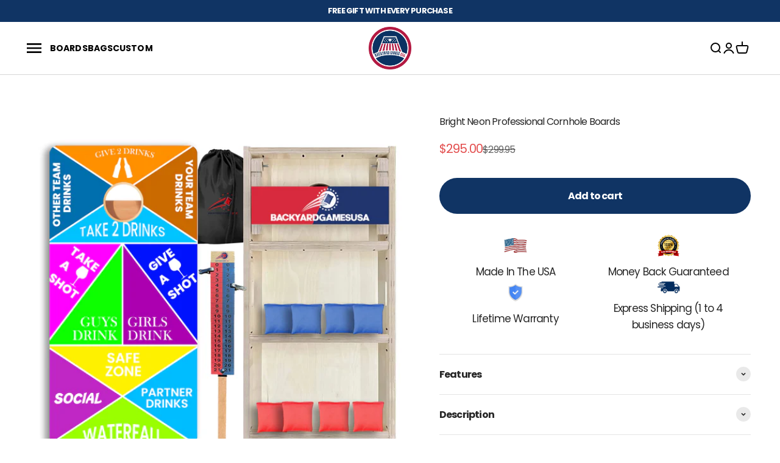

--- FILE ---
content_type: text/html; charset=utf-8
request_url: https://backyardgamesusa.com/products/copy-of-usa-drinking-professional-cornhole-boards
body_size: 56260
content:
<!doctype html>

<html class="no-js" lang="en" dir="ltr">
  <head><!-- ! Yoast SEO -->

<script>
    window.Shopify = window.Shopify || {theme: {id: 166852231474, role: 'main' } };
    window._template = {
        directory: "",
        name: "product",
        suffix: ""
    }
  </script> 
                <script src="https://cdn.intelligems.io/f89c3272ee70.js"></script>


    
    
    
    
      
      
    
  
    <!-- Google Tag Manager -->
<script>(function(w,d,s,l,i){w[l]=w[l]||[];w[l].push({'gtm.start':
new Date().getTime(),event:'gtm.js'});var f=d.getElementsByTagName(s)[0],
j=d.createElement(s),dl=l!='dataLayer'?'&l='+l:'';j.async=true;j.src=
'https://www.googletagmanager.com/gtm.js?id='+i+dl;f.parentNode.insertBefore(j,f);
})(window,document,'script','dataLayer','GTM-5R5VG2PV');</script>
<!-- End Google Tag Manager -->

<script>(function(w,d,t,r,u){var f,n,i;w[u]=w[u]||[],f=function(){var o={ti:"343117462", tm:"shpfy_ui", enableAutoSpaTracking: true};o.q=w[u],w[u]=new UET(o),w[u].push("pageLoad")},n=d.createElement(t),n.src=r,n.async=1,n.onload=n.onreadystatechange=function(){var s=this.readyState;s&&s!=="loaded"&&s!=="complete"||(f(),n.onload=n.onreadystatechange=null)},i=d.getElementsByTagName(t)[0],i.parentNode.insertBefore(n,i)})(window,document,"script","//bat.bing.com/bat.js","uetq");</script>

    
    
    <meta charset="utf-8">
    <meta name="viewport" content="width=device-width, initial-scale=1.0, height=device-height, minimum-scale=1.0, maximum-scale=1.0">
    <meta name="theme-color" content="#ffffff"><link rel="shortcut icon" href="//backyardgamesusa.com/cdn/shop/files/new_logo.png?v=1710166626&width=96">
      <link rel="apple-touch-icon" href="//backyardgamesusa.com/cdn/shop/files/new_logo.png?v=1710166626&width=180"><link rel="preconnect" href="https://cdn.shopify.com">
    <link rel="preconnect" href="https://fonts.shopifycdn.com" crossorigin>
    <link rel="dns-prefetch" href="https://productreviews.shopifycdn.com">
    <link rel="stylesheet" type="text/css" href="//cdn.jsdelivr.net/npm/slick-carousel@1.8.1/slick/slick.css"/><link rel="preload" href="//backyardgamesusa.com/cdn/fonts/poppins/poppins_n7.56758dcf284489feb014a026f3727f2f20a54626.woff2" as="font" type="font/woff2" crossorigin><link rel="preload" href="//backyardgamesusa.com/cdn/fonts/poppins/poppins_n4.0ba78fa5af9b0e1a374041b3ceaadf0a43b41362.woff2" as="font" type="font/woff2" crossorigin><meta name="twitter:image:alt" content="">
  <script type="application/ld+json">
  {
    "@context": "https://schema.org",
    "@type": "Product",
    "productID": 9018824425778,
    "offers": [{
          "@type": "Offer",
          "name": "Bright Neon Professional Cornhole Boards",
          "availability":"https://schema.org/InStock",
          "price": 295.0,
          "priceCurrency": "USD",
          "priceValidUntil": "2026-02-05","sku": "PBOARDS-394 - Bright Neon","url": "https://backyardgamesusa.com/products/copy-of-usa-drinking-professional-cornhole-boards?variant=47696639983922"
        }
],"brand": {
      "@type": "Brand",
      "name": "BackYardGamesUSA"
    },
    "name": "Bright Neon Professional Cornhole Boards",
    "description": "CORNHOLE BOARDS SET INCLUDES:\n2 Handcrafted officially regulated Professional Cornhole Boards 24\"x 48\"\nFREE Accessories worth $100 (Limited Time Bonus)\n8 premium weather \u0026amp; rodent proof resin 8 ACA Regulation Cornhole Bags30\" retractable wooden score tower + score clips\nTote bagAlso you getMulti-coat water \u0026amp; scratch resistant sealHeavy duty packaging \u0026amp; priority processingExperience the cornhole perfection with our handmade super high-quality best cornhole boards. Made with cabinet grade 3\/4\" Baltic birch wood for smoothness, stability, and strength. These pro cornhole boards are built to last for decades. Boards are sealed with 4 coats of premium clear gloss polyurethane for protection and durability. Elevate your corn hole games and own a truly exceptional cornhole boards. With our new, advanced technology we directly print the design into the wood grain! This creates a vibrant, high quality, longer lasting Image + a water \u0026amp; scratch resistant seal!Bags are double stitched with heavy duty upholstery thread and made of premium durable \"duck\" canvas. We personally make each bag using an industrial sewing machine for the most durable bags available. Made in the America... our bags are made to last! *Holes are cut to a precise 6\" diameter. Legs are collapsible and fold under for easy storage and transportation. No assembly required...simply fold out the legs and you're ready to PLAY!Grab our biggest sale of the year get free accessories worth $100 when you cornhole set ! Do not miss out on this offer it won't be here long!",
    "category": "",
    "url": "https://backyardgamesusa.com/products/copy-of-usa-drinking-professional-cornhole-boards",
    "sku": "PBOARDS-394 - Bright Neon","weight": {
        "@type": "QuantitativeValue",
        "unitCode": "lb",
        "value": 60.0
      },"image": {
      "@type": "ImageObject",
      "url": "https://backyardgamesusa.com/cdn/shop/files/T1-2024-02-01T025134.917.jpg?v=1706738256&width=1024",
      "image": "https://backyardgamesusa.com/cdn/shop/files/T1-2024-02-01T025134.917.jpg?v=1706738256&width=1024",
      "name": "",
      "width": "1024",
      "height": "1024"
    }
  }
  </script>



  <script type="application/ld+json">
  {
    "@context": "https://schema.org",
    "@type": "BreadcrumbList",
  "itemListElement": [{
      "@type": "ListItem",
      "position": 1,
      "name": "Home",
      "item": "https://backyardgamesusa.com"
    },{
          "@type": "ListItem",
          "position": 2,
          "name": "Bright Neon Professional Cornhole Boards",
          "item": "https://backyardgamesusa.com/products/copy-of-usa-drinking-professional-cornhole-boards"
        }]
  }
  </script>

<style>/* Typography (heading) */
  @font-face {
  font-family: Poppins;
  font-weight: 700;
  font-style: normal;
  font-display: fallback;
  src: url("//backyardgamesusa.com/cdn/fonts/poppins/poppins_n7.56758dcf284489feb014a026f3727f2f20a54626.woff2") format("woff2"),
       url("//backyardgamesusa.com/cdn/fonts/poppins/poppins_n7.f34f55d9b3d3205d2cd6f64955ff4b36f0cfd8da.woff") format("woff");
}

@font-face {
  font-family: Poppins;
  font-weight: 700;
  font-style: italic;
  font-display: fallback;
  src: url("//backyardgamesusa.com/cdn/fonts/poppins/poppins_i7.42fd71da11e9d101e1e6c7932199f925f9eea42d.woff2") format("woff2"),
       url("//backyardgamesusa.com/cdn/fonts/poppins/poppins_i7.ec8499dbd7616004e21155106d13837fff4cf556.woff") format("woff");
}

/* Typography (body) */
  @font-face {
  font-family: Poppins;
  font-weight: 400;
  font-style: normal;
  font-display: fallback;
  src: url("//backyardgamesusa.com/cdn/fonts/poppins/poppins_n4.0ba78fa5af9b0e1a374041b3ceaadf0a43b41362.woff2") format("woff2"),
       url("//backyardgamesusa.com/cdn/fonts/poppins/poppins_n4.214741a72ff2596839fc9760ee7a770386cf16ca.woff") format("woff");
}

@font-face {
  font-family: Poppins;
  font-weight: 400;
  font-style: italic;
  font-display: fallback;
  src: url("//backyardgamesusa.com/cdn/fonts/poppins/poppins_i4.846ad1e22474f856bd6b81ba4585a60799a9f5d2.woff2") format("woff2"),
       url("//backyardgamesusa.com/cdn/fonts/poppins/poppins_i4.56b43284e8b52fc64c1fd271f289a39e8477e9ec.woff") format("woff");
}

@font-face {
  font-family: Poppins;
  font-weight: 700;
  font-style: normal;
  font-display: fallback;
  src: url("//backyardgamesusa.com/cdn/fonts/poppins/poppins_n7.56758dcf284489feb014a026f3727f2f20a54626.woff2") format("woff2"),
       url("//backyardgamesusa.com/cdn/fonts/poppins/poppins_n7.f34f55d9b3d3205d2cd6f64955ff4b36f0cfd8da.woff") format("woff");
}

@font-face {
  font-family: Poppins;
  font-weight: 700;
  font-style: italic;
  font-display: fallback;
  src: url("//backyardgamesusa.com/cdn/fonts/poppins/poppins_i7.42fd71da11e9d101e1e6c7932199f925f9eea42d.woff2") format("woff2"),
       url("//backyardgamesusa.com/cdn/fonts/poppins/poppins_i7.ec8499dbd7616004e21155106d13837fff4cf556.woff") format("woff");
}

:root {
    /**
     * ---------------------------------------------------------------------
     * SPACING VARIABLES
     *
     * We are using a spacing inspired from frameworks like Tailwind CSS.
     * ---------------------------------------------------------------------
     */
    --spacing-0-5: 0.125rem; /* 2px */
    --spacing-1: 0.25rem; /* 4px */
    --spacing-1-5: 0.375rem; /* 6px */
    --spacing-2: 0.5rem; /* 8px */
    --spacing-2-5: 0.625rem; /* 10px */
    --spacing-3: 0.75rem; /* 12px */
    --spacing-3-5: 0.875rem; /* 14px */
    --spacing-4: 1rem; /* 16px */
    --spacing-4-5: 1.125rem; /* 18px */
    --spacing-5: 1.25rem; /* 20px */
    --spacing-5-5: 1.375rem; /* 22px */
    --spacing-6: 1.5rem; /* 24px */
    --spacing-6-5: 1.625rem; /* 26px */
    --spacing-7: 1.75rem; /* 28px */
    --spacing-7-5: 1.875rem; /* 30px */
    --spacing-8: 2rem; /* 32px */
    --spacing-8-5: 2.125rem; /* 34px */
    --spacing-9: 2.25rem; /* 36px */
    --spacing-9-5: 2.375rem; /* 38px */
    --spacing-10: 2.5rem; /* 40px */
    --spacing-11: 2.75rem; /* 44px */
    --spacing-12: 3rem; /* 48px */
    --spacing-14: 3.5rem; /* 56px */
    --spacing-16: 4rem; /* 64px */
    --spacing-18: 4.5rem; /* 72px */
    --spacing-20: 5rem; /* 80px */
    --spacing-24: 6rem; /* 96px */
    --spacing-28: 7rem; /* 112px */
    --spacing-32: 8rem; /* 128px */
    --spacing-36: 9rem; /* 144px */
    --spacing-40: 10rem; /* 160px */
    --spacing-44: 11rem; /* 176px */
    --spacing-48: 12rem; /* 192px */
    --spacing-52: 13rem; /* 208px */
    --spacing-56: 14rem; /* 224px */
    --spacing-60: 15rem; /* 240px */
    --spacing-64: 16rem; /* 256px */
    --spacing-72: 18rem; /* 288px */
    --spacing-80: 20rem; /* 320px */
    --spacing-96: 24rem; /* 384px */

    /* Container */
    --container-max-width: 1600px;
    --container-narrow-max-width: 1350px;
    --container-gutter: var(--spacing-5);
    --section-outer-spacing-block: var(--spacing-8);
    --section-inner-max-spacing-block: var(--spacing-8);
    --section-inner-spacing-inline: var(--container-gutter);
    --section-stack-spacing-block: var(--spacing-8);

    /* Grid gutter */
    --grid-gutter: var(--spacing-5);

    /* Product list settings */
    --product-list-row-gap: var(--spacing-8);
    --product-list-column-gap: var(--grid-gutter);

    /* Form settings */
    --input-gap: var(--spacing-2);
    --input-height: 2.625rem;
    --input-padding-inline: var(--spacing-4);

    /* Other sizes */
    --sticky-area-height: calc(var(--sticky-announcement-bar-enabled, 0) * var(--announcement-bar-height, 0px) + var(--sticky-header-enabled, 0) * var(--header-height, 0px));

    /* RTL support */
    --transform-logical-flip: 1;
    --transform-origin-start: left;
    --transform-origin-end: right;

    /**
     * ---------------------------------------------------------------------
     * TYPOGRAPHY
     * ---------------------------------------------------------------------
     */

    /* Font properties */
    --heading-font-family: Poppins, sans-serif;
    --heading-font-weight: 700;
    --heading-font-style: normal;
    --heading-text-transform: normal;
    --heading-letter-spacing: -0.05em;
    --text-font-family: Poppins, sans-serif;
    --text-font-weight: 400;
    --text-font-style: normal;
    --text-letter-spacing: -0.05em;

    /* Font sizes */
    --text-h0: 2.75rem;
    --text-h1: 2rem;
    --text-h2: 1.75rem;
    --text-h3: 1.375rem;
    --text-h4: 1.125rem;
    --text-h5: 1.125rem;
    --text-h6: 1rem;
    --text-xs: 0.875rem;
    --text-sm: 0.9375rem;
    --text-base: 1.0625rem;
    --text-lg: 1.3125rem;

    /**
     * ---------------------------------------------------------------------
     * COLORS
     * ---------------------------------------------------------------------
     */

    /* Color settings */--accent: 39 39 39;
    --text-primary: 39 39 39;
    --background-primary: 255 255 255;
    --dialog-background: 255 255 255;
    --border-color: var(--text-color, var(--text-primary)) / 0.12;

    /* Button colors */
    --button-background-primary: 39 39 39;
    --button-text-primary: 255 255 255;
    --button-background-secondary: 60 97 158;
    --button-text-secondary: 255 255 255;

    /* Status colors */
    --success-background: 238 241 235;
    --success-text: 112 138 92;
    --warning-background: 252 240 227;
    --warning-text: 227 126 22;
    --error-background: 245 229 229;
    --error-text: 170 40 38;

    /* Product colors */
    --on-sale-text: 227 79 79;
    --on-sale-badge-background: 227 79 79;
    --on-sale-badge-text: 255 255 255;
    --sold-out-badge-background: 190 189 185;
    --sold-out-badge-text: 0 0 0;
    --primary-badge-background: 60 97 158;
    --primary-badge-text: 255 255 255;
    --star-color: 255 183 74;
    --product-card-background: 255 255 255;
    --product-card-text: 39 39 39;

    /* Header colors */
    --header-background: 255 255 255;
    --header-text: 39 39 39;

    /* Footer colors */
    --footer-background: 16 52 100;
    --footer-text: 255 255 255;

    /* Rounded variables (used for border radius) */
    --rounded-xs: 0.25rem;
    --rounded-sm: 0.375rem;
    --rounded: 0.75rem;
    --rounded-lg: 1.5rem;
    --rounded-full: 9999px;

    --rounded-button: 3.75rem;
    --rounded-input: 0.5rem;

    /* Box shadow */
    --shadow-sm: 0 2px 8px rgb(var(--text-primary) / 0.1);
    --shadow: 0 5px 15px rgb(var(--text-primary) / 0.1);
    --shadow-md: 0 5px 30px rgb(var(--text-primary) / 0.1);
    --shadow-block: 0px 18px 50px rgb(var(--text-primary) / 0.1);

    /**
     * ---------------------------------------------------------------------
     * OTHER
     * ---------------------------------------------------------------------
     */

    --cursor-close-svg-url: url(//backyardgamesusa.com/cdn/shop/t/19/assets/cursor-close.svg?v=147174565022153725511711488678);
    --cursor-zoom-in-svg-url: url(//backyardgamesusa.com/cdn/shop/t/19/assets/cursor-zoom-in.svg?v=154953035094101115921711488678);
    --cursor-zoom-out-svg-url: url(//backyardgamesusa.com/cdn/shop/t/19/assets/cursor-zoom-out.svg?v=16155520337305705181711488678);
    --checkmark-svg-url: url(//backyardgamesusa.com/cdn/shop/t/19/assets/checkmark.svg?v=77552481021870063511711488678);
  }

  [dir="rtl"]:root {
    /* RTL support */
    --transform-logical-flip: -1;
    --transform-origin-start: right;
    --transform-origin-end: left;
  }

  @media screen and (min-width: 700px) {
    :root {
      /* Typography (font size) */
      --text-h0: 3.5rem;
      --text-h1: 2.5rem;
      --text-h2: 2rem;
      --text-h3: 1.625rem;
      --text-h4: 1.375rem;
      --text-h5: 1.125rem;
      --text-h6: 1rem;

      --text-xs: 0.75rem;
      --text-sm: 0.875rem;
      --text-base: 1.0rem;
      --text-lg: 1.25rem;

      /* Spacing */
      --container-gutter: 2rem;
      --section-outer-spacing-block: var(--spacing-12);
      --section-inner-max-spacing-block: var(--spacing-10);
      --section-inner-spacing-inline: var(--spacing-10);
      --section-stack-spacing-block: var(--spacing-10);

      /* Grid gutter */
      --grid-gutter: var(--spacing-6);

      /* Product list settings */
      --product-list-row-gap: var(--spacing-12);

      /* Form settings */
      --input-gap: 1rem;
      --input-height: 3.125rem;
      --input-padding-inline: var(--spacing-5);
    }
  }

  @media screen and (min-width: 1000px) {
    :root {
      /* Spacing settings */
      --container-gutter: var(--spacing-12);
      --section-outer-spacing-block: var(--spacing-14);
      --section-inner-max-spacing-block: var(--spacing-12);
      --section-inner-spacing-inline: var(--spacing-12);
      --section-stack-spacing-block: var(--spacing-10);
    }
  }

  @media screen and (min-width: 1150px) {
    :root {
      /* Spacing settings */
      --container-gutter: var(--spacing-12);
      --section-outer-spacing-block: var(--spacing-14);
      --section-inner-max-spacing-block: var(--spacing-12);
      --section-inner-spacing-inline: var(--spacing-12);
      --section-stack-spacing-block: var(--spacing-12);
    }
  }

  @media screen and (min-width: 1400px) {
    :root {
      /* Typography (font size) */
      --text-h0: 4.5rem;
      --text-h1: 3.5rem;
      --text-h2: 2.75rem;
      --text-h3: 2rem;
      --text-h4: 1.75rem;
      --text-h5: 1.375rem;
      --text-h6: 1.25rem;

      --section-outer-spacing-block: var(--spacing-16);
      --section-inner-max-spacing-block: var(--spacing-14);
      --section-inner-spacing-inline: var(--spacing-14);
    }
  }

  @media screen and (min-width: 1600px) {
    :root {
      --section-outer-spacing-block: var(--spacing-16);
      --section-inner-max-spacing-block: var(--spacing-16);
      --section-inner-spacing-inline: var(--spacing-16);
    }
  }

  /**
   * ---------------------------------------------------------------------
   * LIQUID DEPENDANT CSS
   *
   * Our main CSS is Liquid free, but some very specific features depend on
   * theme settings, so we have them here
   * ---------------------------------------------------------------------
   */@media screen and (pointer: fine) {
        /* The !important are for the Shopify Payment button to ensure we override the default from Shopify styles */
        .button:not([disabled]):not(.button--outline):hover, .btn:not([disabled]):hover, .shopify-payment-button__button--unbranded:not([disabled]):hover {
          background-color: transparent !important;
          color: rgb(var(--button-outline-color) / var(--button-background-opacity, 1)) !important;
          box-shadow: inset 0 0 0 2px currentColor !important;
        }

        .button--outline:not([disabled]):hover {
          background: rgb(var(--button-background));
          color: rgb(var(--button-text-color));
          box-shadow: inset 0 0 0 2px rgb(var(--button-background));
        }
      }</style><script>
  document.documentElement.classList.replace('no-js', 'js');

  // This allows to expose several variables to the global scope, to be used in scripts
  window.themeVariables = {
    settings: {
      showPageTransition: true,
      headingApparition: "split_rotation",
      pageType: "product",
      moneyFormat: "${{amount}}",
      moneyWithCurrencyFormat: "${{amount}} USD",
      currencyCodeEnabled: false,
      cartType: "drawer",
      showDiscount: false,
      discountMode: "saving"
    },

    strings: {
      accessibilityClose: "Close",
      accessibilityNext: "Next",
      accessibilityPrevious: "Previous",
      addToCartButton: "Add to cart",
      soldOutButton: "Sold out",
      preOrderButton: "Pre-order",
      unavailableButton: "Unavailable",
      closeGallery: "Close gallery",
      zoomGallery: "Zoom",
      errorGallery: "Image cannot be loaded",
      soldOutBadge: "Sold out",
      discountBadge: "Save @@",
      sku: "SKU:",
      searchNoResults: "No results could be found.",
      addOrderNote: "Add order note",
      editOrderNote: "Edit order note",
      shippingEstimatorNoResults: "Sorry, we do not ship to your address.",
      shippingEstimatorOneResult: "There is one shipping rate for your address:",
      shippingEstimatorMultipleResults: "There are several shipping rates for your address:",
      shippingEstimatorError: "One or more error occurred while retrieving shipping rates:"
    },

    breakpoints: {
      'sm': 'screen and (min-width: 700px)',
      'md': 'screen and (min-width: 1000px)',
      'lg': 'screen and (min-width: 1150px)',
      'xl': 'screen and (min-width: 1400px)',

      'sm-max': 'screen and (max-width: 699px)',
      'md-max': 'screen and (max-width: 999px)',
      'lg-max': 'screen and (max-width: 1149px)',
      'xl-max': 'screen and (max-width: 1399px)'
    }
  };window.addEventListener('DOMContentLoaded', () => {
      const isReloaded = (window.performance.navigation && window.performance.navigation.type === 1) || window.performance.getEntriesByType('navigation').map((nav) => nav.type).includes('reload');

      if ('animate' in document.documentElement && window.matchMedia('(prefers-reduced-motion: no-preference)').matches && document.referrer.includes(location.host) && !isReloaded) {
        document.body.animate({opacity: [0, 1]}, {duration: 115, fill: 'forwards'});
      }
    });

    window.addEventListener('pageshow', (event) => {
      document.body.classList.remove('page-transition');

      if (event.persisted) {
        document.body.animate({opacity: [0, 1]}, {duration: 0, fill: 'forwards'});
      }
    });// For detecting native share
  document.documentElement.classList.add(`native-share--${navigator.share ? 'enabled' : 'disabled'}`);// We save the product ID in local storage to be eventually used for recently viewed section
    try {
      const recentlyViewedProducts = new Set(JSON.parse(localStorage.getItem('theme:recently-viewed-products') || '[]'));

      recentlyViewedProducts.delete(9018824425778); // Delete first to re-move the product
      recentlyViewedProducts.add(9018824425778);

      localStorage.setItem('theme:recently-viewed-products', JSON.stringify(Array.from(recentlyViewedProducts.values()).reverse()));
    } catch (e) {
      // Safari in private mode does not allow setting item, we silently fail
    }</script><script src="https://code.jquery.com/jquery-3.7.1.min.js" integrity="sha256-/JqT3SQfawRcv/BIHPThkBvs0OEvtFFmqPF/lYI/Cxo=" crossorigin="anonymous"></script>
    <script src="https://cdn.jsdelivr.net/npm/swiper@11/swiper-element-bundle.min.js"></script>
    <script type="text/javascript" src="//cdn.jsdelivr.net/npm/slick-carousel@1.8.1/slick/slick.min.js"></script>
    <script type="module" src="//backyardgamesusa.com/cdn/shop/t/19/assets/vendor.min.js?v=110209841862038618801711488678"></script>
    <script type="module" src="//backyardgamesusa.com/cdn/shop/t/19/assets/theme.js?v=41373771321219788791711488998"></script>
    <script type="module" src="//backyardgamesusa.com/cdn/shop/t/19/assets/sections.js?v=178002812976861982841711489678"></script>

    <script>window.performance && window.performance.mark && window.performance.mark('shopify.content_for_header.start');</script><meta name="google-site-verification" content="l0wIFFZ47MoetkK9x5myWOkFPvnC7yUP8Cg5fd5cjlg">
<meta id="shopify-digital-wallet" name="shopify-digital-wallet" content="/79723069746/digital_wallets/dialog">
<meta name="shopify-checkout-api-token" content="3135226d6c3ed6d877efc64b3d2b022f">
<meta id="in-context-paypal-metadata" data-shop-id="79723069746" data-venmo-supported="false" data-environment="production" data-locale="en_US" data-paypal-v4="true" data-currency="USD">
<link rel="alternate" type="application/json+oembed" href="https://backyardgamesusa.com/products/copy-of-usa-drinking-professional-cornhole-boards.oembed">
<script async="async" src="/checkouts/internal/preloads.js?locale=en-US"></script>
<link rel="preconnect" href="https://shop.app" crossorigin="anonymous">
<script async="async" src="https://shop.app/checkouts/internal/preloads.js?locale=en-US&shop_id=79723069746" crossorigin="anonymous"></script>
<script id="apple-pay-shop-capabilities" type="application/json">{"shopId":79723069746,"countryCode":"US","currencyCode":"USD","merchantCapabilities":["supports3DS"],"merchantId":"gid:\/\/shopify\/Shop\/79723069746","merchantName":"BackYardGamesUSA","requiredBillingContactFields":["postalAddress","email"],"requiredShippingContactFields":["postalAddress","email"],"shippingType":"shipping","supportedNetworks":["visa","masterCard","amex","discover","elo","jcb"],"total":{"type":"pending","label":"BackYardGamesUSA","amount":"1.00"},"shopifyPaymentsEnabled":true,"supportsSubscriptions":true}</script>
<script id="shopify-features" type="application/json">{"accessToken":"3135226d6c3ed6d877efc64b3d2b022f","betas":["rich-media-storefront-analytics"],"domain":"backyardgamesusa.com","predictiveSearch":true,"shopId":79723069746,"locale":"en"}</script>
<script>var Shopify = Shopify || {};
Shopify.shop = "backyardgamesusa-4571.myshopify.com";
Shopify.locale = "en";
Shopify.currency = {"active":"USD","rate":"1.0"};
Shopify.country = "US";
Shopify.theme = {"name":"Impact - (Current Working - DO NOT DELETE)","id":166852231474,"schema_name":"Impact","schema_version":"4.8.0","theme_store_id":1190,"role":"main"};
Shopify.theme.handle = "null";
Shopify.theme.style = {"id":null,"handle":null};
Shopify.cdnHost = "backyardgamesusa.com/cdn";
Shopify.routes = Shopify.routes || {};
Shopify.routes.root = "/";</script>
<script type="module">!function(o){(o.Shopify=o.Shopify||{}).modules=!0}(window);</script>
<script>!function(o){function n(){var o=[];function n(){o.push(Array.prototype.slice.apply(arguments))}return n.q=o,n}var t=o.Shopify=o.Shopify||{};t.loadFeatures=n(),t.autoloadFeatures=n()}(window);</script>
<script>
  window.ShopifyPay = window.ShopifyPay || {};
  window.ShopifyPay.apiHost = "shop.app\/pay";
  window.ShopifyPay.redirectState = null;
</script>
<script id="shop-js-analytics" type="application/json">{"pageType":"product"}</script>
<script defer="defer" async type="module" src="//backyardgamesusa.com/cdn/shopifycloud/shop-js/modules/v2/client.init-shop-cart-sync_BT-GjEfc.en.esm.js"></script>
<script defer="defer" async type="module" src="//backyardgamesusa.com/cdn/shopifycloud/shop-js/modules/v2/chunk.common_D58fp_Oc.esm.js"></script>
<script defer="defer" async type="module" src="//backyardgamesusa.com/cdn/shopifycloud/shop-js/modules/v2/chunk.modal_xMitdFEc.esm.js"></script>
<script type="module">
  await import("//backyardgamesusa.com/cdn/shopifycloud/shop-js/modules/v2/client.init-shop-cart-sync_BT-GjEfc.en.esm.js");
await import("//backyardgamesusa.com/cdn/shopifycloud/shop-js/modules/v2/chunk.common_D58fp_Oc.esm.js");
await import("//backyardgamesusa.com/cdn/shopifycloud/shop-js/modules/v2/chunk.modal_xMitdFEc.esm.js");

  window.Shopify.SignInWithShop?.initShopCartSync?.({"fedCMEnabled":true,"windoidEnabled":true});

</script>
<script>
  window.Shopify = window.Shopify || {};
  if (!window.Shopify.featureAssets) window.Shopify.featureAssets = {};
  window.Shopify.featureAssets['shop-js'] = {"shop-cart-sync":["modules/v2/client.shop-cart-sync_DZOKe7Ll.en.esm.js","modules/v2/chunk.common_D58fp_Oc.esm.js","modules/v2/chunk.modal_xMitdFEc.esm.js"],"init-fed-cm":["modules/v2/client.init-fed-cm_B6oLuCjv.en.esm.js","modules/v2/chunk.common_D58fp_Oc.esm.js","modules/v2/chunk.modal_xMitdFEc.esm.js"],"shop-cash-offers":["modules/v2/client.shop-cash-offers_D2sdYoxE.en.esm.js","modules/v2/chunk.common_D58fp_Oc.esm.js","modules/v2/chunk.modal_xMitdFEc.esm.js"],"shop-login-button":["modules/v2/client.shop-login-button_QeVjl5Y3.en.esm.js","modules/v2/chunk.common_D58fp_Oc.esm.js","modules/v2/chunk.modal_xMitdFEc.esm.js"],"pay-button":["modules/v2/client.pay-button_DXTOsIq6.en.esm.js","modules/v2/chunk.common_D58fp_Oc.esm.js","modules/v2/chunk.modal_xMitdFEc.esm.js"],"shop-button":["modules/v2/client.shop-button_DQZHx9pm.en.esm.js","modules/v2/chunk.common_D58fp_Oc.esm.js","modules/v2/chunk.modal_xMitdFEc.esm.js"],"avatar":["modules/v2/client.avatar_BTnouDA3.en.esm.js"],"init-windoid":["modules/v2/client.init-windoid_CR1B-cfM.en.esm.js","modules/v2/chunk.common_D58fp_Oc.esm.js","modules/v2/chunk.modal_xMitdFEc.esm.js"],"init-shop-for-new-customer-accounts":["modules/v2/client.init-shop-for-new-customer-accounts_C_vY_xzh.en.esm.js","modules/v2/client.shop-login-button_QeVjl5Y3.en.esm.js","modules/v2/chunk.common_D58fp_Oc.esm.js","modules/v2/chunk.modal_xMitdFEc.esm.js"],"init-shop-email-lookup-coordinator":["modules/v2/client.init-shop-email-lookup-coordinator_BI7n9ZSv.en.esm.js","modules/v2/chunk.common_D58fp_Oc.esm.js","modules/v2/chunk.modal_xMitdFEc.esm.js"],"init-shop-cart-sync":["modules/v2/client.init-shop-cart-sync_BT-GjEfc.en.esm.js","modules/v2/chunk.common_D58fp_Oc.esm.js","modules/v2/chunk.modal_xMitdFEc.esm.js"],"shop-toast-manager":["modules/v2/client.shop-toast-manager_DiYdP3xc.en.esm.js","modules/v2/chunk.common_D58fp_Oc.esm.js","modules/v2/chunk.modal_xMitdFEc.esm.js"],"init-customer-accounts":["modules/v2/client.init-customer-accounts_D9ZNqS-Q.en.esm.js","modules/v2/client.shop-login-button_QeVjl5Y3.en.esm.js","modules/v2/chunk.common_D58fp_Oc.esm.js","modules/v2/chunk.modal_xMitdFEc.esm.js"],"init-customer-accounts-sign-up":["modules/v2/client.init-customer-accounts-sign-up_iGw4briv.en.esm.js","modules/v2/client.shop-login-button_QeVjl5Y3.en.esm.js","modules/v2/chunk.common_D58fp_Oc.esm.js","modules/v2/chunk.modal_xMitdFEc.esm.js"],"shop-follow-button":["modules/v2/client.shop-follow-button_CqMgW2wH.en.esm.js","modules/v2/chunk.common_D58fp_Oc.esm.js","modules/v2/chunk.modal_xMitdFEc.esm.js"],"checkout-modal":["modules/v2/client.checkout-modal_xHeaAweL.en.esm.js","modules/v2/chunk.common_D58fp_Oc.esm.js","modules/v2/chunk.modal_xMitdFEc.esm.js"],"shop-login":["modules/v2/client.shop-login_D91U-Q7h.en.esm.js","modules/v2/chunk.common_D58fp_Oc.esm.js","modules/v2/chunk.modal_xMitdFEc.esm.js"],"lead-capture":["modules/v2/client.lead-capture_BJmE1dJe.en.esm.js","modules/v2/chunk.common_D58fp_Oc.esm.js","modules/v2/chunk.modal_xMitdFEc.esm.js"],"payment-terms":["modules/v2/client.payment-terms_Ci9AEqFq.en.esm.js","modules/v2/chunk.common_D58fp_Oc.esm.js","modules/v2/chunk.modal_xMitdFEc.esm.js"]};
</script>
<script id="__st">var __st={"a":79723069746,"offset":-21600,"reqid":"be1ee06c-fa9e-4da8-8fee-d4b4ab92a018-1769408953","pageurl":"backyardgamesusa.com\/products\/copy-of-usa-drinking-professional-cornhole-boards","u":"e836d498f31e","p":"product","rtyp":"product","rid":9018824425778};</script>
<script>window.ShopifyPaypalV4VisibilityTracking = true;</script>
<script id="form-persister">!function(){'use strict';const t='contact',e='new_comment',n=[[t,t],['blogs',e],['comments',e],[t,'customer']],o='password',r='form_key',c=['recaptcha-v3-token','g-recaptcha-response','h-captcha-response',o],s=()=>{try{return window.sessionStorage}catch{return}},i='__shopify_v',u=t=>t.elements[r],a=function(){const t=[...n].map((([t,e])=>`form[action*='/${t}']:not([data-nocaptcha='true']) input[name='form_type'][value='${e}']`)).join(',');var e;return e=t,()=>e?[...document.querySelectorAll(e)].map((t=>t.form)):[]}();function m(t){const e=u(t);a().includes(t)&&(!e||!e.value)&&function(t){try{if(!s())return;!function(t){const e=s();if(!e)return;const n=u(t);if(!n)return;const o=n.value;o&&e.removeItem(o)}(t);const e=Array.from(Array(32),(()=>Math.random().toString(36)[2])).join('');!function(t,e){u(t)||t.append(Object.assign(document.createElement('input'),{type:'hidden',name:r})),t.elements[r].value=e}(t,e),function(t,e){const n=s();if(!n)return;const r=[...t.querySelectorAll(`input[type='${o}']`)].map((({name:t})=>t)),u=[...c,...r],a={};for(const[o,c]of new FormData(t).entries())u.includes(o)||(a[o]=c);n.setItem(e,JSON.stringify({[i]:1,action:t.action,data:a}))}(t,e)}catch(e){console.error('failed to persist form',e)}}(t)}const f=t=>{if('true'===t.dataset.persistBound)return;const e=function(t,e){const n=function(t){return'function'==typeof t.submit?t.submit:HTMLFormElement.prototype.submit}(t).bind(t);return function(){let t;return()=>{t||(t=!0,(()=>{try{e(),n()}catch(t){(t=>{console.error('form submit failed',t)})(t)}})(),setTimeout((()=>t=!1),250))}}()}(t,(()=>{m(t)}));!function(t,e){if('function'==typeof t.submit&&'function'==typeof e)try{t.submit=e}catch{}}(t,e),t.addEventListener('submit',(t=>{t.preventDefault(),e()})),t.dataset.persistBound='true'};!function(){function t(t){const e=(t=>{const e=t.target;return e instanceof HTMLFormElement?e:e&&e.form})(t);e&&m(e)}document.addEventListener('submit',t),document.addEventListener('DOMContentLoaded',(()=>{const e=a();for(const t of e)f(t);var n;n=document.body,new window.MutationObserver((t=>{for(const e of t)if('childList'===e.type&&e.addedNodes.length)for(const t of e.addedNodes)1===t.nodeType&&'FORM'===t.tagName&&a().includes(t)&&f(t)})).observe(n,{childList:!0,subtree:!0,attributes:!1}),document.removeEventListener('submit',t)}))}()}();</script>
<script integrity="sha256-4kQ18oKyAcykRKYeNunJcIwy7WH5gtpwJnB7kiuLZ1E=" data-source-attribution="shopify.loadfeatures" defer="defer" src="//backyardgamesusa.com/cdn/shopifycloud/storefront/assets/storefront/load_feature-a0a9edcb.js" crossorigin="anonymous"></script>
<script crossorigin="anonymous" defer="defer" src="//backyardgamesusa.com/cdn/shopifycloud/storefront/assets/shopify_pay/storefront-65b4c6d7.js?v=20250812"></script>
<script data-source-attribution="shopify.dynamic_checkout.dynamic.init">var Shopify=Shopify||{};Shopify.PaymentButton=Shopify.PaymentButton||{isStorefrontPortableWallets:!0,init:function(){window.Shopify.PaymentButton.init=function(){};var t=document.createElement("script");t.src="https://backyardgamesusa.com/cdn/shopifycloud/portable-wallets/latest/portable-wallets.en.js",t.type="module",document.head.appendChild(t)}};
</script>
<script data-source-attribution="shopify.dynamic_checkout.buyer_consent">
  function portableWalletsHideBuyerConsent(e){var t=document.getElementById("shopify-buyer-consent"),n=document.getElementById("shopify-subscription-policy-button");t&&n&&(t.classList.add("hidden"),t.setAttribute("aria-hidden","true"),n.removeEventListener("click",e))}function portableWalletsShowBuyerConsent(e){var t=document.getElementById("shopify-buyer-consent"),n=document.getElementById("shopify-subscription-policy-button");t&&n&&(t.classList.remove("hidden"),t.removeAttribute("aria-hidden"),n.addEventListener("click",e))}window.Shopify?.PaymentButton&&(window.Shopify.PaymentButton.hideBuyerConsent=portableWalletsHideBuyerConsent,window.Shopify.PaymentButton.showBuyerConsent=portableWalletsShowBuyerConsent);
</script>
<script data-source-attribution="shopify.dynamic_checkout.cart.bootstrap">document.addEventListener("DOMContentLoaded",(function(){function t(){return document.querySelector("shopify-accelerated-checkout-cart, shopify-accelerated-checkout")}if(t())Shopify.PaymentButton.init();else{new MutationObserver((function(e,n){t()&&(Shopify.PaymentButton.init(),n.disconnect())})).observe(document.body,{childList:!0,subtree:!0})}}));
</script>
<link id="shopify-accelerated-checkout-styles" rel="stylesheet" media="screen" href="https://backyardgamesusa.com/cdn/shopifycloud/portable-wallets/latest/accelerated-checkout-backwards-compat.css" crossorigin="anonymous">
<style id="shopify-accelerated-checkout-cart">
        #shopify-buyer-consent {
  margin-top: 1em;
  display: inline-block;
  width: 100%;
}

#shopify-buyer-consent.hidden {
  display: none;
}

#shopify-subscription-policy-button {
  background: none;
  border: none;
  padding: 0;
  text-decoration: underline;
  font-size: inherit;
  cursor: pointer;
}

#shopify-subscription-policy-button::before {
  box-shadow: none;
}

      </style>

<script>window.performance && window.performance.mark && window.performance.mark('shopify.content_for_header.end');</script>
<link href="//backyardgamesusa.com/cdn/shop/t/19/assets/theme.css?v=170299160815993255181711488678" rel="stylesheet" type="text/css" media="all" /><link href="//backyardgamesusa.com/cdn/shop/t/19/assets/custom.css?v=138948589315025111931712610345" rel="stylesheet" type="text/css" media="all" /><style>
    
    </style>
  


    

    

    
  
<!-- BEGIN app block: shopify://apps/triplewhale/blocks/triple_pixel_snippet/483d496b-3f1a-4609-aea7-8eee3b6b7a2a --><link rel='preconnect dns-prefetch' href='https://api.config-security.com/' crossorigin />
<link rel='preconnect dns-prefetch' href='https://conf.config-security.com/' crossorigin />
<script>
/* >> TriplePixel :: start*/
window.TriplePixelData={TripleName:"backyardgamesusa-4571.myshopify.com",ver:"2.16",plat:"SHOPIFY",isHeadless:false,src:'SHOPIFY_EXT',product:{id:"9018824425778",name:`Bright Neon Professional Cornhole Boards`,price:"295.00",variant:"47696639983922"},search:"",collection:"",cart:"drawer",template:"product",curr:"USD" || "USD"},function(W,H,A,L,E,_,B,N){function O(U,T,P,H,R){void 0===R&&(R=!1),H=new XMLHttpRequest,P?(H.open("POST",U,!0),H.setRequestHeader("Content-Type","text/plain")):H.open("GET",U,!0),H.send(JSON.stringify(P||{})),H.onreadystatechange=function(){4===H.readyState&&200===H.status?(R=H.responseText,U.includes("/first")?eval(R):P||(N[B]=R)):(299<H.status||H.status<200)&&T&&!R&&(R=!0,O(U,T-1,P))}}if(N=window,!N[H+"sn"]){N[H+"sn"]=1,L=function(){return Date.now().toString(36)+"_"+Math.random().toString(36)};try{A.setItem(H,1+(0|A.getItem(H)||0)),(E=JSON.parse(A.getItem(H+"U")||"[]")).push({u:location.href,r:document.referrer,t:Date.now(),id:L()}),A.setItem(H+"U",JSON.stringify(E))}catch(e){}var i,m,p;A.getItem('"!nC`')||(_=A,A=N,A[H]||(E=A[H]=function(t,e,i){return void 0===i&&(i=[]),"State"==t?E.s:(W=L(),(E._q=E._q||[]).push([W,t,e].concat(i)),W)},E.s="Installed",E._q=[],E.ch=W,B="configSecurityConfModel",N[B]=1,O("https://conf.config-security.com/model",5),i=L(),m=A[atob("c2NyZWVu")],_.setItem("di_pmt_wt",i),p={id:i,action:"profile",avatar:_.getItem("auth-security_rand_salt_"),time:m[atob("d2lkdGg=")]+":"+m[atob("aGVpZ2h0")],host:A.TriplePixelData.TripleName,plat:A.TriplePixelData.plat,url:window.location.href.slice(0,500),ref:document.referrer,ver:A.TriplePixelData.ver},O("https://api.config-security.com/event",5,p),O("https://api.config-security.com/first?host=".concat(p.host,"&plat=").concat(p.plat),5)))}}("","TriplePixel",localStorage);
/* << TriplePixel :: end*/
</script>



<!-- END app block --><!-- BEGIN app block: shopify://apps/judge-me-reviews/blocks/judgeme_core/61ccd3b1-a9f2-4160-9fe9-4fec8413e5d8 --><!-- Start of Judge.me Core -->






<link rel="dns-prefetch" href="https://cdnwidget.judge.me">
<link rel="dns-prefetch" href="https://cdn.judge.me">
<link rel="dns-prefetch" href="https://cdn1.judge.me">
<link rel="dns-prefetch" href="https://api.judge.me">

<script data-cfasync='false' class='jdgm-settings-script'>window.jdgmSettings={"pagination":5,"disable_web_reviews":false,"badge_no_review_text":"No reviews","badge_n_reviews_text":"459 REVIEWS","badge_star_color":"#0C3363","hide_badge_preview_if_no_reviews":true,"badge_hide_text":true,"enforce_center_preview_badge":false,"widget_title":"Customer Reviews","widget_open_form_text":"Write a review","widget_close_form_text":"Cancel review","widget_refresh_page_text":"Refresh page","widget_summary_text":"Based on {{ number_of_reviews }} review/reviews","widget_no_review_text":"Be the first to write a review","widget_name_field_text":"Display name","widget_verified_name_field_text":"Verified Name (public)","widget_name_placeholder_text":"Display name","widget_required_field_error_text":"This field is required.","widget_email_field_text":"Email address","widget_verified_email_field_text":"Verified Email (private, can not be edited)","widget_email_placeholder_text":"Your email address","widget_email_field_error_text":"Please enter a valid email address.","widget_rating_field_text":"Rating","widget_review_title_field_text":"Review Title","widget_review_title_placeholder_text":"Give your review a title","widget_review_body_field_text":"Review content","widget_review_body_placeholder_text":"Start writing here...","widget_pictures_field_text":"Picture/Video (optional)","widget_submit_review_text":"Submit Review","widget_submit_verified_review_text":"Submit Verified Review","widget_submit_success_msg_with_auto_publish":"Thank you! Please refresh the page in a few moments to see your review. You can remove or edit your review by logging into \u003ca href='https://judge.me/login' target='_blank' rel='nofollow noopener'\u003eJudge.me\u003c/a\u003e","widget_submit_success_msg_no_auto_publish":"Thank you! Your review will be published as soon as it is approved by the shop admin. You can remove or edit your review by logging into \u003ca href='https://judge.me/login' target='_blank' rel='nofollow noopener'\u003eJudge.me\u003c/a\u003e","widget_show_default_reviews_out_of_total_text":"Showing {{ n_reviews_shown }} out of {{ n_reviews }} reviews.","widget_show_all_link_text":"Show all","widget_show_less_link_text":"Show less","widget_author_said_text":"{{ reviewer_name }} said:","widget_days_text":"{{ n }} days ago","widget_weeks_text":"{{ n }} week/weeks ago","widget_months_text":"{{ n }} month/months ago","widget_years_text":"{{ n }} year/years ago","widget_yesterday_text":"Yesterday","widget_today_text":"Today","widget_replied_text":"\u003e\u003e {{ shop_name }} replied:","widget_read_more_text":"Read more","widget_reviewer_name_as_initial":"","widget_rating_filter_color":"#0A3161","widget_rating_filter_see_all_text":"See all reviews","widget_sorting_most_recent_text":"Most Recent","widget_sorting_highest_rating_text":"Highest Rating","widget_sorting_lowest_rating_text":"Lowest Rating","widget_sorting_with_pictures_text":"Only Pictures","widget_sorting_most_helpful_text":"Most Helpful","widget_open_question_form_text":"Ask a question","widget_reviews_subtab_text":"Reviews","widget_questions_subtab_text":"Questions","widget_question_label_text":"Question","widget_answer_label_text":"Answer","widget_question_placeholder_text":"Write your question here","widget_submit_question_text":"Submit Question","widget_question_submit_success_text":"Thank you for your question! We will notify you once it gets answered.","widget_star_color":"#0A3161","verified_badge_text":"Verified","verified_badge_bg_color":"#0A3161","verified_badge_text_color":"#FFFFFF","verified_badge_placement":"left-of-reviewer-name","widget_review_max_height":2,"widget_hide_border":true,"widget_social_share":true,"widget_thumb":false,"widget_review_location_show":false,"widget_location_format":"","all_reviews_include_out_of_store_products":true,"all_reviews_out_of_store_text":"(out of store)","all_reviews_pagination":100,"all_reviews_product_name_prefix_text":"about","enable_review_pictures":true,"enable_question_anwser":false,"widget_theme":"","review_date_format":"mm/dd/yyyy","default_sort_method":"pictures-first","widget_product_reviews_subtab_text":"Product Reviews","widget_shop_reviews_subtab_text":"Shop Reviews","widget_other_products_reviews_text":"Reviews for other products","widget_store_reviews_subtab_text":"Store reviews","widget_no_store_reviews_text":"This store hasn't received any reviews yet","widget_web_restriction_product_reviews_text":"This product hasn't received any reviews yet","widget_no_items_text":"No items found","widget_show_more_text":"Show more","widget_write_a_store_review_text":"Write a Review","widget_other_languages_heading":"Reviews in Other Languages","widget_translate_review_text":"Translate review to {{ language }}","widget_translating_review_text":"Translating...","widget_show_original_translation_text":"Show original ({{ language }})","widget_translate_review_failed_text":"Review couldn't be translated.","widget_translate_review_retry_text":"Retry","widget_translate_review_try_again_later_text":"Try again later","show_product_url_for_grouped_product":false,"widget_sorting_pictures_first_text":"Pictures First","show_pictures_on_all_rev_page_mobile":true,"show_pictures_on_all_rev_page_desktop":true,"floating_tab_hide_mobile_install_preference":false,"floating_tab_button_name":"★★★★★ On Amazon","floating_tab_title":"Let customers speak for us","floating_tab_button_color":"#FFFFFF","floating_tab_button_background_color":"#0A3161","floating_tab_url":"https://www.amazon.com/BackYardGamesUSA-Premium-Wooden-Cornhole-Board/dp/B0849RSH3F?ref_=ast_sto_dp\u0026th=1","floating_tab_url_enabled":false,"floating_tab_tab_style":"text","all_reviews_text_badge_text":"Customers rate us {{ shop.metafields.judgeme.all_reviews_rating | round: 1 }}/5 based on {{ shop.metafields.judgeme.all_reviews_count }} reviews.","all_reviews_text_badge_text_branded_style":"{{ shop.metafields.judgeme.all_reviews_rating | round: 1 }} out of 5 stars based on {{ shop.metafields.judgeme.all_reviews_count }} reviews","is_all_reviews_text_badge_a_link":false,"show_stars_for_all_reviews_text_badge":false,"all_reviews_text_badge_url":"/pages/reviews","all_reviews_text_style":"branded","all_reviews_text_color_style":"custom","all_reviews_text_color":"#0C3363","all_reviews_text_show_jm_brand":false,"featured_carousel_show_header":true,"featured_carousel_title":"Let customers speak for us","testimonials_carousel_title":"Customers are saying","videos_carousel_title":"Real customer stories","cards_carousel_title":"Customers are saying","featured_carousel_count_text":"from {{ n }} reviews","featured_carousel_add_link_to_all_reviews_page":false,"featured_carousel_url":"","featured_carousel_show_images":true,"featured_carousel_autoslide_interval":5,"featured_carousel_arrows_on_the_sides":false,"featured_carousel_height":250,"featured_carousel_width":80,"featured_carousel_image_size":0,"featured_carousel_image_height":250,"featured_carousel_arrow_color":"#eeeeee","verified_count_badge_style":"branded","verified_count_badge_orientation":"horizontal","verified_count_badge_color_style":"judgeme_brand_color","verified_count_badge_color":"#108474","is_verified_count_badge_a_link":false,"verified_count_badge_url":"","verified_count_badge_show_jm_brand":true,"widget_rating_preset_default":5,"widget_first_sub_tab":"shop-reviews","widget_show_histogram":true,"widget_histogram_use_custom_color":true,"widget_pagination_use_custom_color":true,"widget_star_use_custom_color":true,"widget_verified_badge_use_custom_color":true,"widget_write_review_use_custom_color":false,"picture_reminder_submit_button":"Upload Pictures","enable_review_videos":true,"mute_video_by_default":false,"widget_sorting_videos_first_text":"Videos First","widget_review_pending_text":"Pending","featured_carousel_items_for_large_screen":3,"social_share_options_order":"Facebook,Twitter","remove_microdata_snippet":false,"disable_json_ld":false,"enable_json_ld_products":false,"preview_badge_show_question_text":false,"preview_badge_no_question_text":"No questions","preview_badge_n_question_text":"{{ number_of_questions }} question/questions","qa_badge_show_icon":false,"qa_badge_position":"same-row","remove_judgeme_branding":true,"widget_add_search_bar":false,"widget_search_bar_placeholder":"Search","widget_sorting_verified_only_text":"Verified only","featured_carousel_theme":"default","featured_carousel_show_rating":true,"featured_carousel_show_title":true,"featured_carousel_show_body":true,"featured_carousel_show_date":false,"featured_carousel_show_reviewer":true,"featured_carousel_show_product":false,"featured_carousel_header_background_color":"#108474","featured_carousel_header_text_color":"#ffffff","featured_carousel_name_product_separator":"reviewed","featured_carousel_full_star_background":"#108474","featured_carousel_empty_star_background":"#dadada","featured_carousel_vertical_theme_background":"#f9fafb","featured_carousel_verified_badge_enable":true,"featured_carousel_verified_badge_color":"#108474","featured_carousel_border_style":"round","featured_carousel_review_line_length_limit":3,"featured_carousel_more_reviews_button_text":"Read more reviews","featured_carousel_view_product_button_text":"View product","all_reviews_page_load_reviews_on":"button_click","all_reviews_page_load_more_text":"Load More Reviews","disable_fb_tab_reviews":false,"enable_ajax_cdn_cache":false,"widget_advanced_speed_features":5,"widget_public_name_text":"displayed publicly like","default_reviewer_name":"John Smith","default_reviewer_name_has_non_latin":true,"widget_reviewer_anonymous":"Anonymous","medals_widget_title":"Judge.me Review Medals","medals_widget_background_color":"#f9fafb","medals_widget_position":"footer_all_pages","medals_widget_border_color":"#f9fafb","medals_widget_verified_text_position":"left","medals_widget_use_monochromatic_version":false,"medals_widget_elements_color":"#108474","show_reviewer_avatar":true,"widget_invalid_yt_video_url_error_text":"Not a YouTube video URL","widget_max_length_field_error_text":"Please enter no more than {0} characters.","widget_show_country_flag":false,"widget_show_collected_via_shop_app":true,"widget_verified_by_shop_badge_style":"light","widget_verified_by_shop_text":"Verified by Shop","widget_show_photo_gallery":true,"widget_load_with_code_splitting":true,"widget_ugc_install_preference":false,"widget_ugc_title":"Made by us, Shared by you","widget_ugc_subtitle":"Tag us to see your picture featured in our page","widget_ugc_arrows_color":"#ffffff","widget_ugc_primary_button_text":"Buy Now","widget_ugc_primary_button_background_color":"#108474","widget_ugc_primary_button_text_color":"#ffffff","widget_ugc_primary_button_border_width":"0","widget_ugc_primary_button_border_style":"none","widget_ugc_primary_button_border_color":"#108474","widget_ugc_primary_button_border_radius":"25","widget_ugc_secondary_button_text":"Load More","widget_ugc_secondary_button_background_color":"#ffffff","widget_ugc_secondary_button_text_color":"#108474","widget_ugc_secondary_button_border_width":"2","widget_ugc_secondary_button_border_style":"solid","widget_ugc_secondary_button_border_color":"#108474","widget_ugc_secondary_button_border_radius":"25","widget_ugc_reviews_button_text":"View Reviews","widget_ugc_reviews_button_background_color":"#ffffff","widget_ugc_reviews_button_text_color":"#108474","widget_ugc_reviews_button_border_width":"2","widget_ugc_reviews_button_border_style":"solid","widget_ugc_reviews_button_border_color":"#108474","widget_ugc_reviews_button_border_radius":"25","widget_ugc_reviews_button_link_to":"judgeme-reviews-page","widget_ugc_show_post_date":true,"widget_ugc_max_width":"800","widget_rating_metafield_value_type":true,"widget_primary_color":"#0A3161","widget_enable_secondary_color":false,"widget_secondary_color":"#edf5f5","widget_summary_average_rating_text":"{{ average_rating }} out of 5","widget_media_grid_title":"Customer photos \u0026 videos","widget_media_grid_see_more_text":"See more","widget_round_style":true,"widget_show_product_medals":true,"widget_verified_by_judgeme_text":"Verified by Judge.me","widget_show_store_medals":false,"widget_verified_by_judgeme_text_in_store_medals":"Verified by Judge.me","widget_media_field_exceed_quantity_message":"Sorry, we can only accept {{ max_media }} for one review.","widget_media_field_exceed_limit_message":"{{ file_name }} is too large, please select a {{ media_type }} less than {{ size_limit }}MB.","widget_review_submitted_text":"Review Submitted!","widget_question_submitted_text":"Question Submitted!","widget_close_form_text_question":"Cancel","widget_write_your_answer_here_text":"Write your answer here","widget_enabled_branded_link":true,"widget_show_collected_by_judgeme":true,"widget_reviewer_name_color":"","widget_write_review_text_color":"","widget_write_review_bg_color":"","widget_collected_by_judgeme_text":"collected by Judge.me","widget_pagination_type":"standard","widget_load_more_text":"Load More","widget_load_more_color":"#0A3161","widget_full_review_text":"Full Review","widget_read_more_reviews_text":"Read More Reviews","widget_read_questions_text":"Read Questions","widget_questions_and_answers_text":"Questions \u0026 Answers","widget_verified_by_text":"Verified by","widget_verified_text":"Verified","widget_number_of_reviews_text":"{{ number_of_reviews }} reviews","widget_back_button_text":"Back","widget_next_button_text":"Next","widget_custom_forms_filter_button":"Filters","custom_forms_style":"horizontal","widget_show_review_information":false,"how_reviews_are_collected":"How reviews are collected?","widget_show_review_keywords":false,"widget_gdpr_statement":"How we use your data: We'll only contact you about the review you left, and only if necessary. By submitting your review, you agree to Judge.me's \u003ca href='https://judge.me/terms' target='_blank' rel='nofollow noopener'\u003eterms\u003c/a\u003e, \u003ca href='https://judge.me/privacy' target='_blank' rel='nofollow noopener'\u003eprivacy\u003c/a\u003e and \u003ca href='https://judge.me/content-policy' target='_blank' rel='nofollow noopener'\u003econtent\u003c/a\u003e policies.","widget_multilingual_sorting_enabled":false,"widget_translate_review_content_enabled":false,"widget_translate_review_content_method":"manual","popup_widget_review_selection":"automatically_with_pictures","popup_widget_round_border_style":true,"popup_widget_show_title":true,"popup_widget_show_body":true,"popup_widget_show_reviewer":false,"popup_widget_show_product":true,"popup_widget_show_pictures":true,"popup_widget_use_review_picture":true,"popup_widget_show_on_home_page":true,"popup_widget_show_on_product_page":true,"popup_widget_show_on_collection_page":true,"popup_widget_show_on_cart_page":true,"popup_widget_position":"bottom_left","popup_widget_first_review_delay":5,"popup_widget_duration":5,"popup_widget_interval":5,"popup_widget_review_count":5,"popup_widget_hide_on_mobile":true,"review_snippet_widget_round_border_style":true,"review_snippet_widget_card_color":"#FFFFFF","review_snippet_widget_slider_arrows_background_color":"#FFFFFF","review_snippet_widget_slider_arrows_color":"#000000","review_snippet_widget_star_color":"#108474","show_product_variant":false,"all_reviews_product_variant_label_text":"Variant: ","widget_show_verified_branding":false,"widget_ai_summary_title":"Customers say","widget_ai_summary_disclaimer":"AI-powered review summary based on recent customer reviews","widget_show_ai_summary":false,"widget_show_ai_summary_bg":false,"widget_show_review_title_input":true,"redirect_reviewers_invited_via_email":"review_widget","request_store_review_after_product_review":false,"request_review_other_products_in_order":false,"review_form_color_scheme":"default","review_form_corner_style":"square","review_form_star_color":{},"review_form_text_color":"#333333","review_form_background_color":"#ffffff","review_form_field_background_color":"#fafafa","review_form_button_color":{},"review_form_button_text_color":"#ffffff","review_form_modal_overlay_color":"#000000","review_content_screen_title_text":"How would you rate this product?","review_content_introduction_text":"We would love it if you would share a bit about your experience.","store_review_form_title_text":"How would you rate this store?","store_review_form_introduction_text":"We would love it if you would share a bit about your experience.","show_review_guidance_text":true,"one_star_review_guidance_text":"Poor","five_star_review_guidance_text":"Great","customer_information_screen_title_text":"About you","customer_information_introduction_text":"Please tell us more about you.","custom_questions_screen_title_text":"Your experience in more detail","custom_questions_introduction_text":"Here are a few questions to help us understand more about your experience.","review_submitted_screen_title_text":"Thanks for your review!","review_submitted_screen_thank_you_text":"We are processing it and it will appear on the store soon.","review_submitted_screen_email_verification_text":"Please confirm your email by clicking the link we just sent you. This helps us keep reviews authentic.","review_submitted_request_store_review_text":"Would you like to share your experience of shopping with us?","review_submitted_review_other_products_text":"Would you like to review these products?","store_review_screen_title_text":"Would you like to share your experience of shopping with us?","store_review_introduction_text":"We value your feedback and use it to improve. Please share any thoughts or suggestions you have.","reviewer_media_screen_title_picture_text":"Share a picture","reviewer_media_introduction_picture_text":"Upload a photo to support your review.","reviewer_media_screen_title_video_text":"Share a video","reviewer_media_introduction_video_text":"Upload a video to support your review.","reviewer_media_screen_title_picture_or_video_text":"Share a picture or video","reviewer_media_introduction_picture_or_video_text":"Upload a photo or video to support your review.","reviewer_media_youtube_url_text":"Paste your Youtube URL here","advanced_settings_next_step_button_text":"Next","advanced_settings_close_review_button_text":"Close","modal_write_review_flow":false,"write_review_flow_required_text":"Required","write_review_flow_privacy_message_text":"We respect your privacy.","write_review_flow_anonymous_text":"Post review as anonymous","write_review_flow_visibility_text":"This won't be visible to other customers.","write_review_flow_multiple_selection_help_text":"Select as many as you like","write_review_flow_single_selection_help_text":"Select one option","write_review_flow_required_field_error_text":"This field is required","write_review_flow_invalid_email_error_text":"Please enter a valid email address","write_review_flow_max_length_error_text":"Max. {{ max_length }} characters.","write_review_flow_media_upload_text":"\u003cb\u003eClick to upload\u003c/b\u003e or drag and drop","write_review_flow_gdpr_statement":"We'll only contact you about your review if necessary. By submitting your review, you agree to our \u003ca href='https://judge.me/terms' target='_blank' rel='nofollow noopener'\u003eterms and conditions\u003c/a\u003e and \u003ca href='https://judge.me/privacy' target='_blank' rel='nofollow noopener'\u003eprivacy policy\u003c/a\u003e.","rating_only_reviews_enabled":false,"show_negative_reviews_help_screen":false,"new_review_flow_help_screen_rating_threshold":3,"negative_review_resolution_screen_title_text":"Tell us more","negative_review_resolution_text":"Your experience matters to us. If there were issues with your purchase, we're here to help. Feel free to reach out to us, we'd love the opportunity to make things right.","negative_review_resolution_button_text":"Contact us","negative_review_resolution_proceed_with_review_text":"Leave a review","negative_review_resolution_subject":"Issue with purchase from {{ shop_name }}.{{ order_name }}","preview_badge_collection_page_install_status":false,"widget_review_custom_css":"","preview_badge_custom_css":"","preview_badge_stars_count":"5-stars","featured_carousel_custom_css":"","floating_tab_custom_css":"","all_reviews_widget_custom_css":"","medals_widget_custom_css":"","verified_badge_custom_css":"","all_reviews_text_custom_css":"","transparency_badges_collected_via_store_invite":false,"transparency_badges_from_another_provider":false,"transparency_badges_collected_from_store_visitor":false,"transparency_badges_collected_by_verified_review_provider":false,"transparency_badges_earned_reward":false,"transparency_badges_collected_via_store_invite_text":"Review collected via store invitation","transparency_badges_from_another_provider_text":"Review collected from another provider","transparency_badges_collected_from_store_visitor_text":"Review collected from a store visitor","transparency_badges_written_in_google_text":"Review written in Google","transparency_badges_written_in_etsy_text":"Review written in Etsy","transparency_badges_written_in_shop_app_text":"Review written in Shop App","transparency_badges_earned_reward_text":"Review earned a reward for future purchase","product_review_widget_per_page":8,"widget_store_review_label_text":"Review about the store","checkout_comment_extension_title_on_product_page":"Customer Comments","checkout_comment_extension_num_latest_comment_show":5,"checkout_comment_extension_format":"name_and_timestamp","checkout_comment_customer_name":"last_initial","checkout_comment_comment_notification":true,"preview_badge_collection_page_install_preference":false,"preview_badge_home_page_install_preference":false,"preview_badge_product_page_install_preference":false,"review_widget_install_preference":"","review_carousel_install_preference":false,"floating_reviews_tab_install_preference":"none","verified_reviews_count_badge_install_preference":false,"all_reviews_text_install_preference":false,"review_widget_best_location":false,"judgeme_medals_install_preference":false,"review_widget_revamp_enabled":false,"review_widget_qna_enabled":false,"review_widget_header_theme":"minimal","review_widget_widget_title_enabled":true,"review_widget_header_text_size":"medium","review_widget_header_text_weight":"regular","review_widget_average_rating_style":"compact","review_widget_bar_chart_enabled":true,"review_widget_bar_chart_type":"numbers","review_widget_bar_chart_style":"standard","review_widget_expanded_media_gallery_enabled":false,"review_widget_reviews_section_theme":"standard","review_widget_image_style":"thumbnails","review_widget_review_image_ratio":"square","review_widget_stars_size":"medium","review_widget_verified_badge":"standard_text","review_widget_review_title_text_size":"medium","review_widget_review_text_size":"medium","review_widget_review_text_length":"medium","review_widget_number_of_columns_desktop":3,"review_widget_carousel_transition_speed":5,"review_widget_custom_questions_answers_display":"always","review_widget_button_text_color":"#FFFFFF","review_widget_text_color":"#000000","review_widget_lighter_text_color":"#7B7B7B","review_widget_corner_styling":"soft","review_widget_review_word_singular":"review","review_widget_review_word_plural":"reviews","review_widget_voting_label":"Helpful?","review_widget_shop_reply_label":"Reply from {{ shop_name }}:","review_widget_filters_title":"Filters","qna_widget_question_word_singular":"Question","qna_widget_question_word_plural":"Questions","qna_widget_answer_reply_label":"Answer from {{ answerer_name }}:","qna_content_screen_title_text":"Ask a question about this product","qna_widget_question_required_field_error_text":"Please enter your question.","qna_widget_flow_gdpr_statement":"We'll only contact you about your question if necessary. By submitting your question, you agree to our \u003ca href='https://judge.me/terms' target='_blank' rel='nofollow noopener'\u003eterms and conditions\u003c/a\u003e and \u003ca href='https://judge.me/privacy' target='_blank' rel='nofollow noopener'\u003eprivacy policy\u003c/a\u003e.","qna_widget_question_submitted_text":"Thanks for your question!","qna_widget_close_form_text_question":"Close","qna_widget_question_submit_success_text":"We’ll notify you by email when your question is answered.","all_reviews_widget_v2025_enabled":false,"all_reviews_widget_v2025_header_theme":"default","all_reviews_widget_v2025_widget_title_enabled":true,"all_reviews_widget_v2025_header_text_size":"medium","all_reviews_widget_v2025_header_text_weight":"regular","all_reviews_widget_v2025_average_rating_style":"compact","all_reviews_widget_v2025_bar_chart_enabled":true,"all_reviews_widget_v2025_bar_chart_type":"numbers","all_reviews_widget_v2025_bar_chart_style":"standard","all_reviews_widget_v2025_expanded_media_gallery_enabled":false,"all_reviews_widget_v2025_show_store_medals":true,"all_reviews_widget_v2025_show_photo_gallery":true,"all_reviews_widget_v2025_show_review_keywords":false,"all_reviews_widget_v2025_show_ai_summary":false,"all_reviews_widget_v2025_show_ai_summary_bg":false,"all_reviews_widget_v2025_add_search_bar":false,"all_reviews_widget_v2025_default_sort_method":"most-recent","all_reviews_widget_v2025_reviews_per_page":10,"all_reviews_widget_v2025_reviews_section_theme":"default","all_reviews_widget_v2025_image_style":"thumbnails","all_reviews_widget_v2025_review_image_ratio":"square","all_reviews_widget_v2025_stars_size":"medium","all_reviews_widget_v2025_verified_badge":"bold_badge","all_reviews_widget_v2025_review_title_text_size":"medium","all_reviews_widget_v2025_review_text_size":"medium","all_reviews_widget_v2025_review_text_length":"medium","all_reviews_widget_v2025_number_of_columns_desktop":3,"all_reviews_widget_v2025_carousel_transition_speed":5,"all_reviews_widget_v2025_custom_questions_answers_display":"always","all_reviews_widget_v2025_show_product_variant":false,"all_reviews_widget_v2025_show_reviewer_avatar":true,"all_reviews_widget_v2025_reviewer_name_as_initial":"","all_reviews_widget_v2025_review_location_show":false,"all_reviews_widget_v2025_location_format":"","all_reviews_widget_v2025_show_country_flag":false,"all_reviews_widget_v2025_verified_by_shop_badge_style":"light","all_reviews_widget_v2025_social_share":false,"all_reviews_widget_v2025_social_share_options_order":"Facebook,Twitter,LinkedIn,Pinterest","all_reviews_widget_v2025_pagination_type":"standard","all_reviews_widget_v2025_button_text_color":"#FFFFFF","all_reviews_widget_v2025_text_color":"#000000","all_reviews_widget_v2025_lighter_text_color":"#7B7B7B","all_reviews_widget_v2025_corner_styling":"soft","all_reviews_widget_v2025_title":"Customer reviews","all_reviews_widget_v2025_ai_summary_title":"Customers say about this store","all_reviews_widget_v2025_no_review_text":"Be the first to write a review","platform":"shopify","branding_url":"https://app.judge.me/reviews/stores/backyardgamesusa.com","branding_text":"Powered by Judge.me","locale":"en","reply_name":"BackYardGamesUSA","widget_version":"3.0","footer":true,"autopublish":true,"review_dates":false,"enable_custom_form":false,"shop_use_review_site":true,"shop_locale":"en","enable_multi_locales_translations":false,"show_review_title_input":true,"review_verification_email_status":"always","can_be_branded":true,"reply_name_text":"BackYardGamesUSA"};</script> <style class='jdgm-settings-style'>.jdgm-xx{left:0}:root{--jdgm-primary-color: #0A3161;--jdgm-secondary-color: rgba(10,49,97,0.1);--jdgm-star-color: #0A3161;--jdgm-write-review-text-color: white;--jdgm-write-review-bg-color: #0A3161;--jdgm-paginate-color: #0A3161;--jdgm-border-radius: 10;--jdgm-reviewer-name-color: #0A3161}.jdgm-histogram__bar-content{background-color:#0A3161}.jdgm-rev[data-verified-buyer=true] .jdgm-rev__icon.jdgm-rev__icon:after,.jdgm-rev__buyer-badge.jdgm-rev__buyer-badge{color:#FFFFFF;background-color:#0A3161}.jdgm-review-widget--small .jdgm-gallery.jdgm-gallery .jdgm-gallery__thumbnail-link:nth-child(8) .jdgm-gallery__thumbnail-wrapper.jdgm-gallery__thumbnail-wrapper:before{content:"See more"}@media only screen and (min-width: 768px){.jdgm-gallery.jdgm-gallery .jdgm-gallery__thumbnail-link:nth-child(8) .jdgm-gallery__thumbnail-wrapper.jdgm-gallery__thumbnail-wrapper:before{content:"See more"}}.jdgm-preview-badge .jdgm-star.jdgm-star{color:#0C3363}.jdgm-prev-badge[data-average-rating='0.00']{display:none !important}.jdgm-prev-badge__text{display:none !important}.jdgm-rev .jdgm-rev__timestamp,.jdgm-quest .jdgm-rev__timestamp,.jdgm-carousel-item__timestamp{display:none !important}.jdgm-widget.jdgm-all-reviews-widget,.jdgm-widget .jdgm-rev-widg{border:none;padding:0}.jdgm-author-all-initials{display:none !important}.jdgm-author-last-initial{display:none !important}.jdgm-rev-widg__title{visibility:hidden}.jdgm-rev-widg__summary-text{visibility:hidden}.jdgm-prev-badge__text{visibility:hidden}.jdgm-rev__prod-link-prefix:before{content:'about'}.jdgm-rev__variant-label:before{content:'Variant: '}.jdgm-rev__out-of-store-text:before{content:'(out of store)'}.jdgm-preview-badge[data-template="product"]{display:none !important}.jdgm-preview-badge[data-template="collection"]{display:none !important}.jdgm-preview-badge[data-template="index"]{display:none !important}.jdgm-review-widget[data-from-snippet="true"]{display:none !important}.jdgm-verified-count-badget[data-from-snippet="true"]{display:none !important}.jdgm-carousel-wrapper[data-from-snippet="true"]{display:none !important}.jdgm-all-reviews-text[data-from-snippet="true"]{display:none !important}.jdgm-medals-section[data-from-snippet="true"]{display:none !important}.jdgm-ugc-media-wrapper[data-from-snippet="true"]{display:none !important}.jdgm-revs-tab-btn,.jdgm-revs-tab-btn:not([disabled]):hover,.jdgm-revs-tab-btn:focus{background-color:#0A3161}.jdgm-revs-tab-btn,.jdgm-revs-tab-btn:not([disabled]):hover{color:#FFFFFF}.jdgm-rev__transparency-badge[data-badge-type="review_collected_via_store_invitation"]{display:none !important}.jdgm-rev__transparency-badge[data-badge-type="review_collected_from_another_provider"]{display:none !important}.jdgm-rev__transparency-badge[data-badge-type="review_collected_from_store_visitor"]{display:none !important}.jdgm-rev__transparency-badge[data-badge-type="review_written_in_etsy"]{display:none !important}.jdgm-rev__transparency-badge[data-badge-type="review_written_in_google_business"]{display:none !important}.jdgm-rev__transparency-badge[data-badge-type="review_written_in_shop_app"]{display:none !important}.jdgm-rev__transparency-badge[data-badge-type="review_earned_for_future_purchase"]{display:none !important}.jdgm-review-snippet-widget .jdgm-rev-snippet-widget__cards-container .jdgm-rev-snippet-card{border-radius:8px;background:#fff}.jdgm-review-snippet-widget .jdgm-rev-snippet-widget__cards-container .jdgm-rev-snippet-card__rev-rating .jdgm-star{color:#108474}.jdgm-review-snippet-widget .jdgm-rev-snippet-widget__prev-btn,.jdgm-review-snippet-widget .jdgm-rev-snippet-widget__next-btn{border-radius:50%;background:#fff}.jdgm-review-snippet-widget .jdgm-rev-snippet-widget__prev-btn>svg,.jdgm-review-snippet-widget .jdgm-rev-snippet-widget__next-btn>svg{fill:#000}.jdgm-full-rev-modal.rev-snippet-widget .jm-mfp-container .jm-mfp-content,.jdgm-full-rev-modal.rev-snippet-widget .jm-mfp-container .jdgm-full-rev__icon,.jdgm-full-rev-modal.rev-snippet-widget .jm-mfp-container .jdgm-full-rev__pic-img,.jdgm-full-rev-modal.rev-snippet-widget .jm-mfp-container .jdgm-full-rev__reply{border-radius:8px}.jdgm-full-rev-modal.rev-snippet-widget .jm-mfp-container .jdgm-full-rev[data-verified-buyer="true"] .jdgm-full-rev__icon::after{border-radius:8px}.jdgm-full-rev-modal.rev-snippet-widget .jm-mfp-container .jdgm-full-rev .jdgm-rev__buyer-badge{border-radius:calc( 8px / 2 )}.jdgm-full-rev-modal.rev-snippet-widget .jm-mfp-container .jdgm-full-rev .jdgm-full-rev__replier::before{content:'BackYardGamesUSA'}.jdgm-full-rev-modal.rev-snippet-widget .jm-mfp-container .jdgm-full-rev .jdgm-full-rev__product-button{border-radius:calc( 8px * 6 )}
</style> <style class='jdgm-settings-style'></style>

  
  
  
  <style class='jdgm-miracle-styles'>
  @-webkit-keyframes jdgm-spin{0%{-webkit-transform:rotate(0deg);-ms-transform:rotate(0deg);transform:rotate(0deg)}100%{-webkit-transform:rotate(359deg);-ms-transform:rotate(359deg);transform:rotate(359deg)}}@keyframes jdgm-spin{0%{-webkit-transform:rotate(0deg);-ms-transform:rotate(0deg);transform:rotate(0deg)}100%{-webkit-transform:rotate(359deg);-ms-transform:rotate(359deg);transform:rotate(359deg)}}@font-face{font-family:'JudgemeStar';src:url("[data-uri]") format("woff");font-weight:normal;font-style:normal}.jdgm-star{font-family:'JudgemeStar';display:inline !important;text-decoration:none !important;padding:0 4px 0 0 !important;margin:0 !important;font-weight:bold;opacity:1;-webkit-font-smoothing:antialiased;-moz-osx-font-smoothing:grayscale}.jdgm-star:hover{opacity:1}.jdgm-star:last-of-type{padding:0 !important}.jdgm-star.jdgm--on:before{content:"\e000"}.jdgm-star.jdgm--off:before{content:"\e001"}.jdgm-star.jdgm--half:before{content:"\e002"}.jdgm-widget *{margin:0;line-height:1.4;-webkit-box-sizing:border-box;-moz-box-sizing:border-box;box-sizing:border-box;-webkit-overflow-scrolling:touch}.jdgm-hidden{display:none !important;visibility:hidden !important}.jdgm-temp-hidden{display:none}.jdgm-spinner{width:40px;height:40px;margin:auto;border-radius:50%;border-top:2px solid #eee;border-right:2px solid #eee;border-bottom:2px solid #eee;border-left:2px solid #ccc;-webkit-animation:jdgm-spin 0.8s infinite linear;animation:jdgm-spin 0.8s infinite linear}.jdgm-prev-badge{display:block !important}

</style>


  
  
   


<script data-cfasync='false' class='jdgm-script'>
!function(e){window.jdgm=window.jdgm||{},jdgm.CDN_HOST="https://cdnwidget.judge.me/",jdgm.CDN_HOST_ALT="https://cdn2.judge.me/cdn/widget_frontend/",jdgm.API_HOST="https://api.judge.me/",jdgm.CDN_BASE_URL="https://cdn.shopify.com/extensions/019beb2a-7cf9-7238-9765-11a892117c03/judgeme-extensions-316/assets/",
jdgm.docReady=function(d){(e.attachEvent?"complete"===e.readyState:"loading"!==e.readyState)?
setTimeout(d,0):e.addEventListener("DOMContentLoaded",d)},jdgm.loadCSS=function(d,t,o,a){
!o&&jdgm.loadCSS.requestedUrls.indexOf(d)>=0||(jdgm.loadCSS.requestedUrls.push(d),
(a=e.createElement("link")).rel="stylesheet",a.class="jdgm-stylesheet",a.media="nope!",
a.href=d,a.onload=function(){this.media="all",t&&setTimeout(t)},e.body.appendChild(a))},
jdgm.loadCSS.requestedUrls=[],jdgm.loadJS=function(e,d){var t=new XMLHttpRequest;
t.onreadystatechange=function(){4===t.readyState&&(Function(t.response)(),d&&d(t.response))},
t.open("GET",e),t.onerror=function(){if(e.indexOf(jdgm.CDN_HOST)===0&&jdgm.CDN_HOST_ALT!==jdgm.CDN_HOST){var f=e.replace(jdgm.CDN_HOST,jdgm.CDN_HOST_ALT);jdgm.loadJS(f,d)}},t.send()},jdgm.docReady((function(){(window.jdgmLoadCSS||e.querySelectorAll(
".jdgm-widget, .jdgm-all-reviews-page").length>0)&&(jdgmSettings.widget_load_with_code_splitting?
parseFloat(jdgmSettings.widget_version)>=3?jdgm.loadCSS(jdgm.CDN_HOST+"widget_v3/base.css"):
jdgm.loadCSS(jdgm.CDN_HOST+"widget/base.css"):jdgm.loadCSS(jdgm.CDN_HOST+"shopify_v2.css"),
jdgm.loadJS(jdgm.CDN_HOST+"loa"+"der.js"))}))}(document);
</script>
<noscript><link rel="stylesheet" type="text/css" media="all" href="https://cdnwidget.judge.me/shopify_v2.css"></noscript>

<!-- BEGIN app snippet: theme_fix_tags --><script>
  (function() {
    var jdgmThemeFixes = null;
    if (!jdgmThemeFixes) return;
    var thisThemeFix = jdgmThemeFixes[Shopify.theme.id];
    if (!thisThemeFix) return;

    if (thisThemeFix.html) {
      document.addEventListener("DOMContentLoaded", function() {
        var htmlDiv = document.createElement('div');
        htmlDiv.classList.add('jdgm-theme-fix-html');
        htmlDiv.innerHTML = thisThemeFix.html;
        document.body.append(htmlDiv);
      });
    };

    if (thisThemeFix.css) {
      var styleTag = document.createElement('style');
      styleTag.classList.add('jdgm-theme-fix-style');
      styleTag.innerHTML = thisThemeFix.css;
      document.head.append(styleTag);
    };

    if (thisThemeFix.js) {
      var scriptTag = document.createElement('script');
      scriptTag.classList.add('jdgm-theme-fix-script');
      scriptTag.innerHTML = thisThemeFix.js;
      document.head.append(scriptTag);
    };
  })();
</script>
<!-- END app snippet -->
<!-- End of Judge.me Core -->



<!-- END app block --><!-- BEGIN app block: shopify://apps/monster-cart-upsell-free-gifts/blocks/app-embed/a1b8e58a-bf1d-4e0f-8768-a387c3f643c0 --><script>  
  window.mu_version = 1.8
  
      window.mu_product = {
        ...{"id":9018824425778,"title":"Bright Neon Professional Cornhole Boards","handle":"copy-of-usa-drinking-professional-cornhole-boards","description":"\u003ch4\u003e\u003cstrong\u003eCORNHOLE BOARDS SET INCLUDES:\u003c\/strong\u003e\u003c\/h4\u003e\n2 Handcrafted officially regulated Professional Cornhole Boards 24\"x 48\"\u003cbr\u003e\u003cbr\u003e\n\u003cdiv style=\"text-align: center;\"\u003e\u003cspan style=\"color: #ffffff; background-color: #000000;\"\u003e\u003cstrong\u003eFREE Accessories worth $100 (Limited Time Bonus)\u003c\/strong\u003e\u003c\/span\u003e\u003c\/div\u003e\n\u003cp\u003e\u003cbr\u003e\u003cbr\u003e8 premium weather \u0026amp; rodent proof resin 8 ACA Regulation Cornhole Bags\u003cbr\u003e\u003cbr\u003e30\" retractable wooden score tower + score clips\u003c\/p\u003e\n\u003cp\u003eTote bag\u003cbr\u003e\u003cbr\u003eAlso you get\u003cbr\u003eMulti-coat water \u0026amp; scratch resistant seal\u003cbr\u003eHeavy duty packaging \u0026amp; priority processing\u003cbr\u003e\u003cbr\u003e\u003cbr\u003eExperience the cornhole perfection with our handmade super high-quality best cornhole boards. Made with cabinet grade 3\/4\" Baltic birch wood for smoothness, stability, and strength. These pro cornhole boards are built to last for decades. Boards are sealed with 4 coats of premium clear gloss polyurethane for protection and durability. Elevate your corn hole games and own a truly exceptional cornhole boards. With our new, advanced technology we directly print the design into the wood grain! This creates a vibrant, high quality, longer lasting Image + a water \u0026amp; scratch resistant seal!\u003cbr\u003e\u003cbr\u003eBags are double stitched with heavy duty upholstery thread and made of premium durable \"duck\" canvas. We personally make each bag using an industrial sewing machine for the most durable bags available. Made in the America... our bags are made to last! *Holes are cut to a precise 6\" diameter. Legs are collapsible and fold under for easy storage and transportation. No assembly required...simply fold out the legs and you're ready to PLAY!\u003cbr\u003e\u003cbr\u003eGrab our biggest sale of the year get free accessories worth $100 when you cornhole set ! Do not miss out on this offer it won't be here long!\u003c\/p\u003e","published_at":"2024-01-31T15:58:12-06:00","created_at":"2024-01-31T15:54:56-06:00","vendor":"BackYardGamesUSA","type":"","tags":["best cornhole boards","corn hole set up","cornhol","cornhole boards","cornhole set","pro cornhole boards","professional cornhole boards"],"price":29500,"price_min":29500,"price_max":29500,"available":true,"price_varies":false,"compare_at_price":29995,"compare_at_price_min":29995,"compare_at_price_max":29995,"compare_at_price_varies":false,"variants":[{"id":47696639983922,"title":"Default Title","option1":"Default Title","option2":null,"option3":null,"sku":"PBOARDS-394 - Bright Neon","requires_shipping":true,"taxable":true,"featured_image":null,"available":true,"name":"Bright Neon Professional Cornhole Boards","public_title":null,"options":["Default Title"],"price":29500,"weight":27216,"compare_at_price":29995,"inventory_management":null,"barcode":null,"requires_selling_plan":false,"selling_plan_allocations":[]}],"images":["\/\/backyardgamesusa.com\/cdn\/shop\/files\/T1-2024-02-01T025134.917.jpg?v=1706738256","\/\/backyardgamesusa.com\/cdn\/shop\/files\/T2-2024-02-01T025136.089.jpg?v=1706738258","\/\/backyardgamesusa.com\/cdn\/shop\/files\/T3_9ff894e0-b67a-49b9-8bad-eb24b57a6c03.jpg?v=1706738283","\/\/backyardgamesusa.com\/cdn\/shop\/files\/T5_64d20d37-40de-4dab-b7ed-70bc3b54ea18.jpg?v=1706738283","\/\/backyardgamesusa.com\/cdn\/shop\/files\/T6new-2024-02-01T025139.762.jpg?v=1706738283","\/\/backyardgamesusa.com\/cdn\/shop\/files\/Template7_1_4090a864-7d7b-47d3-9251-9a49283c0b54.jpg?v=1706738283"],"featured_image":"\/\/backyardgamesusa.com\/cdn\/shop\/files\/T1-2024-02-01T025134.917.jpg?v=1706738256","options":["Title"],"media":[{"alt":null,"id":36684474220850,"position":1,"preview_image":{"aspect_ratio":1.0,"height":1500,"width":1500,"src":"\/\/backyardgamesusa.com\/cdn\/shop\/files\/T1-2024-02-01T025134.917.jpg?v=1706738256"},"aspect_ratio":1.0,"height":1500,"media_type":"image","src":"\/\/backyardgamesusa.com\/cdn\/shop\/files\/T1-2024-02-01T025134.917.jpg?v=1706738256","width":1500},{"alt":null,"id":36684474384690,"position":2,"preview_image":{"aspect_ratio":1.0,"height":2000,"width":2000,"src":"\/\/backyardgamesusa.com\/cdn\/shop\/files\/T2-2024-02-01T025136.089.jpg?v=1706738258"},"aspect_ratio":1.0,"height":2000,"media_type":"image","src":"\/\/backyardgamesusa.com\/cdn\/shop\/files\/T2-2024-02-01T025136.089.jpg?v=1706738258","width":2000},{"alt":null,"id":36684475662642,"position":3,"preview_image":{"aspect_ratio":1.0,"height":2000,"width":2000,"src":"\/\/backyardgamesusa.com\/cdn\/shop\/files\/T3_9ff894e0-b67a-49b9-8bad-eb24b57a6c03.jpg?v=1706738283"},"aspect_ratio":1.0,"height":2000,"media_type":"image","src":"\/\/backyardgamesusa.com\/cdn\/shop\/files\/T3_9ff894e0-b67a-49b9-8bad-eb24b57a6c03.jpg?v=1706738283","width":2000},{"alt":null,"id":36684475597106,"position":4,"preview_image":{"aspect_ratio":1.0,"height":1000,"width":1000,"src":"\/\/backyardgamesusa.com\/cdn\/shop\/files\/T5_64d20d37-40de-4dab-b7ed-70bc3b54ea18.jpg?v=1706738283"},"aspect_ratio":1.0,"height":1000,"media_type":"image","src":"\/\/backyardgamesusa.com\/cdn\/shop\/files\/T5_64d20d37-40de-4dab-b7ed-70bc3b54ea18.jpg?v=1706738283","width":1000},{"alt":null,"id":36684474450226,"position":5,"preview_image":{"aspect_ratio":1.0,"height":2000,"width":2000,"src":"\/\/backyardgamesusa.com\/cdn\/shop\/files\/T6new-2024-02-01T025139.762.jpg?v=1706738283"},"aspect_ratio":1.0,"height":2000,"media_type":"image","src":"\/\/backyardgamesusa.com\/cdn\/shop\/files\/T6new-2024-02-01T025139.762.jpg?v=1706738283","width":2000},{"alt":null,"id":36684475629874,"position":6,"preview_image":{"aspect_ratio":1.0,"height":3000,"width":3000,"src":"\/\/backyardgamesusa.com\/cdn\/shop\/files\/Template7_1_4090a864-7d7b-47d3-9251-9a49283c0b54.jpg?v=1706738283"},"aspect_ratio":1.0,"height":3000,"media_type":"image","src":"\/\/backyardgamesusa.com\/cdn\/shop\/files\/Template7_1_4090a864-7d7b-47d3-9251-9a49283c0b54.jpg?v=1706738283","width":3000}],"requires_selling_plan":false,"selling_plan_groups":[],"content":"\u003ch4\u003e\u003cstrong\u003eCORNHOLE BOARDS SET INCLUDES:\u003c\/strong\u003e\u003c\/h4\u003e\n2 Handcrafted officially regulated Professional Cornhole Boards 24\"x 48\"\u003cbr\u003e\u003cbr\u003e\n\u003cdiv style=\"text-align: center;\"\u003e\u003cspan style=\"color: #ffffff; background-color: #000000;\"\u003e\u003cstrong\u003eFREE Accessories worth $100 (Limited Time Bonus)\u003c\/strong\u003e\u003c\/span\u003e\u003c\/div\u003e\n\u003cp\u003e\u003cbr\u003e\u003cbr\u003e8 premium weather \u0026amp; rodent proof resin 8 ACA Regulation Cornhole Bags\u003cbr\u003e\u003cbr\u003e30\" retractable wooden score tower + score clips\u003c\/p\u003e\n\u003cp\u003eTote bag\u003cbr\u003e\u003cbr\u003eAlso you get\u003cbr\u003eMulti-coat water \u0026amp; scratch resistant seal\u003cbr\u003eHeavy duty packaging \u0026amp; priority processing\u003cbr\u003e\u003cbr\u003e\u003cbr\u003eExperience the cornhole perfection with our handmade super high-quality best cornhole boards. Made with cabinet grade 3\/4\" Baltic birch wood for smoothness, stability, and strength. These pro cornhole boards are built to last for decades. Boards are sealed with 4 coats of premium clear gloss polyurethane for protection and durability. Elevate your corn hole games and own a truly exceptional cornhole boards. With our new, advanced technology we directly print the design into the wood grain! This creates a vibrant, high quality, longer lasting Image + a water \u0026amp; scratch resistant seal!\u003cbr\u003e\u003cbr\u003eBags are double stitched with heavy duty upholstery thread and made of premium durable \"duck\" canvas. We personally make each bag using an industrial sewing machine for the most durable bags available. Made in the America... our bags are made to last! *Holes are cut to a precise 6\" diameter. Legs are collapsible and fold under for easy storage and transportation. No assembly required...simply fold out the legs and you're ready to PLAY!\u003cbr\u003e\u003cbr\u003eGrab our biggest sale of the year get free accessories worth $100 when you cornhole set ! Do not miss out on this offer it won't be here long!\u003c\/p\u003e"},
    collections: [{"id":463256518962,"handle":"best-selling-collection","title":"Best selling products","updated_at":"2026-01-23T06:11:13-06:00","body_html":null,"published_at":"2023-09-27T15:33:13-05:00","sort_order":"best-selling","template_suffix":null,"disjunctive":false,"rules":[{"column":"variant_price","relation":"greater_than","condition":"0"}],"published_scope":"web"},{"id":470384967986,"handle":"drinking-cornhole-games-n","updated_at":"2025-11-13T13:34:57-06:00","published_at":"2024-01-31T15:28:14-06:00","sort_order":"best-selling","template_suffix":"","published_scope":"global","title":"Drinking","body_html":"","image":{"created_at":"2024-04-08T14:07:13-05:00","alt":null,"width":800,"height":800,"src":"\/\/backyardgamesusa.com\/cdn\/shop\/collections\/T1_10.webp?v=1712603233"}},{"id":463256486194,"handle":"new-collection","title":"New products","updated_at":"2026-01-23T06:11:13-06:00","body_html":null,"published_at":"2023-09-27T15:33:13-05:00","sort_order":"created-desc","template_suffix":null,"disjunctive":false,"rules":[{"column":"variant_price","relation":"greater_than","condition":"0"}],"published_scope":"web"},{"id":470188949810,"handle":"new-professional-cornhole-boards","updated_at":"2025-12-28T06:11:35-06:00","published_at":"2024-01-27T15:33:33-06:00","sort_order":"manual","template_suffix":"","published_scope":"global","title":"Professional Cornhole Boards","body_html":""}],
    inventory:{"47696639983922": 0},
        has_only_default_variant: true,
        
      }
  
    window.mu_currencies = [{"name": "United States Dollar", "iso_code": "USD", "symbol": "$"},];
    window.mu_origin = 'backyardgamesusa.com';
    window.mu_myshopify_domain = 'backyardgamesusa-4571.myshopify.com';
    window.mu_cart_currency= 'USD';
    window.mu_cart_items = [];
    window.mu_money_format = '${{amount}}';
    
    
    
    
    
    
    
    
    
    window.mu_bag_selector = [];
    
    
    window.mu_hide_when_opened = "";
    
</script>
  <link rel="stylesheet"  href="https://cdnjs.cloudflare.com/ajax/libs/slick-carousel/1.6.0/slick.min.css" />
  <link rel="stylesheet" href="https://cdnjs.cloudflare.com/ajax/libs/slick-carousel/1.6.0/slick-theme.min.css" /><script>
    // custom code here
</script>
  <script>console.log("%cMU: Version 1 in use", "color: white; background: #dc3545; padding: 2px 6px; border-radius: 3px;");</script>
  <script async src="https://cdn.shopify.com/extensions/019b8c0a-9b7a-7f32-ba3d-a373967f46fb/monster-upsells-v2-689/assets/webfont.js"></script>
  
    <link href="https://cdn.shopify.com/extensions/019b8c0a-9b7a-7f32-ba3d-a373967f46fb/monster-upsells-v2-689/assets/cart.css" rel="stylesheet">
    <script type="text/javascript">
      window.assetsPath = "https://cdn.shopify.com/extensions/019b8c0a-9b7a-7f32-ba3d-a373967f46fb/monster-upsells-v2-689/assets/cart_renderer.js".split("cart_renderer.js")[0]
    </script>
    <script async src="https://cdn.shopify.com/extensions/019b8c0a-9b7a-7f32-ba3d-a373967f46fb/monster-upsells-v2-689/assets/cart_renderer.js"></script>
  



<!-- END app block --><script src="https://cdn.shopify.com/extensions/019beb2a-7cf9-7238-9765-11a892117c03/judgeme-extensions-316/assets/loader.js" type="text/javascript" defer="defer"></script>
<link rel="canonical" href="https://backyardgamesusa.com/products/copy-of-usa-drinking-professional-cornhole-boards">
<meta property="og:image" content="https://cdn.shopify.com/s/files/1/0797/2306/9746/files/T1-2024-02-01T025134.917.jpg?v=1706738256" />
<meta property="og:image:secure_url" content="https://cdn.shopify.com/s/files/1/0797/2306/9746/files/T1-2024-02-01T025134.917.jpg?v=1706738256" />
<meta property="og:image:width" content="1500" />
<meta property="og:image:height" content="1500" />
<link href="https://monorail-edge.shopifysvc.com" rel="dns-prefetch">
<script>(function(){if ("sendBeacon" in navigator && "performance" in window) {try {var session_token_from_headers = performance.getEntriesByType('navigation')[0].serverTiming.find(x => x.name == '_s').description;} catch {var session_token_from_headers = undefined;}var session_cookie_matches = document.cookie.match(/_shopify_s=([^;]*)/);var session_token_from_cookie = session_cookie_matches && session_cookie_matches.length === 2 ? session_cookie_matches[1] : "";var session_token = session_token_from_headers || session_token_from_cookie || "";function handle_abandonment_event(e) {var entries = performance.getEntries().filter(function(entry) {return /monorail-edge.shopifysvc.com/.test(entry.name);});if (!window.abandonment_tracked && entries.length === 0) {window.abandonment_tracked = true;var currentMs = Date.now();var navigation_start = performance.timing.navigationStart;var payload = {shop_id: 79723069746,url: window.location.href,navigation_start,duration: currentMs - navigation_start,session_token,page_type: "product"};window.navigator.sendBeacon("https://monorail-edge.shopifysvc.com/v1/produce", JSON.stringify({schema_id: "online_store_buyer_site_abandonment/1.1",payload: payload,metadata: {event_created_at_ms: currentMs,event_sent_at_ms: currentMs}}));}}window.addEventListener('pagehide', handle_abandonment_event);}}());</script>
<script id="web-pixels-manager-setup">(function e(e,d,r,n,o){if(void 0===o&&(o={}),!Boolean(null===(a=null===(i=window.Shopify)||void 0===i?void 0:i.analytics)||void 0===a?void 0:a.replayQueue)){var i,a;window.Shopify=window.Shopify||{};var t=window.Shopify;t.analytics=t.analytics||{};var s=t.analytics;s.replayQueue=[],s.publish=function(e,d,r){return s.replayQueue.push([e,d,r]),!0};try{self.performance.mark("wpm:start")}catch(e){}var l=function(){var e={modern:/Edge?\/(1{2}[4-9]|1[2-9]\d|[2-9]\d{2}|\d{4,})\.\d+(\.\d+|)|Firefox\/(1{2}[4-9]|1[2-9]\d|[2-9]\d{2}|\d{4,})\.\d+(\.\d+|)|Chrom(ium|e)\/(9{2}|\d{3,})\.\d+(\.\d+|)|(Maci|X1{2}).+ Version\/(15\.\d+|(1[6-9]|[2-9]\d|\d{3,})\.\d+)([,.]\d+|)( \(\w+\)|)( Mobile\/\w+|) Safari\/|Chrome.+OPR\/(9{2}|\d{3,})\.\d+\.\d+|(CPU[ +]OS|iPhone[ +]OS|CPU[ +]iPhone|CPU IPhone OS|CPU iPad OS)[ +]+(15[._]\d+|(1[6-9]|[2-9]\d|\d{3,})[._]\d+)([._]\d+|)|Android:?[ /-](13[3-9]|1[4-9]\d|[2-9]\d{2}|\d{4,})(\.\d+|)(\.\d+|)|Android.+Firefox\/(13[5-9]|1[4-9]\d|[2-9]\d{2}|\d{4,})\.\d+(\.\d+|)|Android.+Chrom(ium|e)\/(13[3-9]|1[4-9]\d|[2-9]\d{2}|\d{4,})\.\d+(\.\d+|)|SamsungBrowser\/([2-9]\d|\d{3,})\.\d+/,legacy:/Edge?\/(1[6-9]|[2-9]\d|\d{3,})\.\d+(\.\d+|)|Firefox\/(5[4-9]|[6-9]\d|\d{3,})\.\d+(\.\d+|)|Chrom(ium|e)\/(5[1-9]|[6-9]\d|\d{3,})\.\d+(\.\d+|)([\d.]+$|.*Safari\/(?![\d.]+ Edge\/[\d.]+$))|(Maci|X1{2}).+ Version\/(10\.\d+|(1[1-9]|[2-9]\d|\d{3,})\.\d+)([,.]\d+|)( \(\w+\)|)( Mobile\/\w+|) Safari\/|Chrome.+OPR\/(3[89]|[4-9]\d|\d{3,})\.\d+\.\d+|(CPU[ +]OS|iPhone[ +]OS|CPU[ +]iPhone|CPU IPhone OS|CPU iPad OS)[ +]+(10[._]\d+|(1[1-9]|[2-9]\d|\d{3,})[._]\d+)([._]\d+|)|Android:?[ /-](13[3-9]|1[4-9]\d|[2-9]\d{2}|\d{4,})(\.\d+|)(\.\d+|)|Mobile Safari.+OPR\/([89]\d|\d{3,})\.\d+\.\d+|Android.+Firefox\/(13[5-9]|1[4-9]\d|[2-9]\d{2}|\d{4,})\.\d+(\.\d+|)|Android.+Chrom(ium|e)\/(13[3-9]|1[4-9]\d|[2-9]\d{2}|\d{4,})\.\d+(\.\d+|)|Android.+(UC? ?Browser|UCWEB|U3)[ /]?(15\.([5-9]|\d{2,})|(1[6-9]|[2-9]\d|\d{3,})\.\d+)\.\d+|SamsungBrowser\/(5\.\d+|([6-9]|\d{2,})\.\d+)|Android.+MQ{2}Browser\/(14(\.(9|\d{2,})|)|(1[5-9]|[2-9]\d|\d{3,})(\.\d+|))(\.\d+|)|K[Aa][Ii]OS\/(3\.\d+|([4-9]|\d{2,})\.\d+)(\.\d+|)/},d=e.modern,r=e.legacy,n=navigator.userAgent;return n.match(d)?"modern":n.match(r)?"legacy":"unknown"}(),u="modern"===l?"modern":"legacy",c=(null!=n?n:{modern:"",legacy:""})[u],f=function(e){return[e.baseUrl,"/wpm","/b",e.hashVersion,"modern"===e.buildTarget?"m":"l",".js"].join("")}({baseUrl:d,hashVersion:r,buildTarget:u}),m=function(e){var d=e.version,r=e.bundleTarget,n=e.surface,o=e.pageUrl,i=e.monorailEndpoint;return{emit:function(e){var a=e.status,t=e.errorMsg,s=(new Date).getTime(),l=JSON.stringify({metadata:{event_sent_at_ms:s},events:[{schema_id:"web_pixels_manager_load/3.1",payload:{version:d,bundle_target:r,page_url:o,status:a,surface:n,error_msg:t},metadata:{event_created_at_ms:s}}]});if(!i)return console&&console.warn&&console.warn("[Web Pixels Manager] No Monorail endpoint provided, skipping logging."),!1;try{return self.navigator.sendBeacon.bind(self.navigator)(i,l)}catch(e){}var u=new XMLHttpRequest;try{return u.open("POST",i,!0),u.setRequestHeader("Content-Type","text/plain"),u.send(l),!0}catch(e){return console&&console.warn&&console.warn("[Web Pixels Manager] Got an unhandled error while logging to Monorail."),!1}}}}({version:r,bundleTarget:l,surface:e.surface,pageUrl:self.location.href,monorailEndpoint:e.monorailEndpoint});try{o.browserTarget=l,function(e){var d=e.src,r=e.async,n=void 0===r||r,o=e.onload,i=e.onerror,a=e.sri,t=e.scriptDataAttributes,s=void 0===t?{}:t,l=document.createElement("script"),u=document.querySelector("head"),c=document.querySelector("body");if(l.async=n,l.src=d,a&&(l.integrity=a,l.crossOrigin="anonymous"),s)for(var f in s)if(Object.prototype.hasOwnProperty.call(s,f))try{l.dataset[f]=s[f]}catch(e){}if(o&&l.addEventListener("load",o),i&&l.addEventListener("error",i),u)u.appendChild(l);else{if(!c)throw new Error("Did not find a head or body element to append the script");c.appendChild(l)}}({src:f,async:!0,onload:function(){if(!function(){var e,d;return Boolean(null===(d=null===(e=window.Shopify)||void 0===e?void 0:e.analytics)||void 0===d?void 0:d.initialized)}()){var d=window.webPixelsManager.init(e)||void 0;if(d){var r=window.Shopify.analytics;r.replayQueue.forEach((function(e){var r=e[0],n=e[1],o=e[2];d.publishCustomEvent(r,n,o)})),r.replayQueue=[],r.publish=d.publishCustomEvent,r.visitor=d.visitor,r.initialized=!0}}},onerror:function(){return m.emit({status:"failed",errorMsg:"".concat(f," has failed to load")})},sri:function(e){var d=/^sha384-[A-Za-z0-9+/=]+$/;return"string"==typeof e&&d.test(e)}(c)?c:"",scriptDataAttributes:o}),m.emit({status:"loading"})}catch(e){m.emit({status:"failed",errorMsg:(null==e?void 0:e.message)||"Unknown error"})}}})({shopId: 79723069746,storefrontBaseUrl: "https://backyardgamesusa.com",extensionsBaseUrl: "https://extensions.shopifycdn.com/cdn/shopifycloud/web-pixels-manager",monorailEndpoint: "https://monorail-edge.shopifysvc.com/unstable/produce_batch",surface: "storefront-renderer",enabledBetaFlags: ["2dca8a86"],webPixelsConfigList: [{"id":"1404961074","configuration":"{\"webPixelName\":\"Judge.me\"}","eventPayloadVersion":"v1","runtimeContext":"STRICT","scriptVersion":"34ad157958823915625854214640f0bf","type":"APP","apiClientId":683015,"privacyPurposes":["ANALYTICS"],"dataSharingAdjustments":{"protectedCustomerApprovalScopes":["read_customer_email","read_customer_name","read_customer_personal_data","read_customer_phone"]}},{"id":"1353515314","configuration":"{\"shopId\":\"backyardgamesusa-4571.myshopify.com\"}","eventPayloadVersion":"v1","runtimeContext":"STRICT","scriptVersion":"674c31de9c131805829c42a983792da6","type":"APP","apiClientId":2753413,"privacyPurposes":["ANALYTICS","MARKETING","SALE_OF_DATA"],"dataSharingAdjustments":{"protectedCustomerApprovalScopes":["read_customer_address","read_customer_email","read_customer_name","read_customer_personal_data","read_customer_phone"]}},{"id":"803799346","configuration":"{\"config\":\"{\\\"pixel_id\\\":\\\"G-H42RN40YL7\\\",\\\"target_country\\\":\\\"US\\\",\\\"gtag_events\\\":[{\\\"type\\\":\\\"purchase\\\",\\\"action_label\\\":\\\"G-H42RN40YL7\\\"},{\\\"type\\\":\\\"page_view\\\",\\\"action_label\\\":\\\"G-H42RN40YL7\\\"},{\\\"type\\\":\\\"view_item\\\",\\\"action_label\\\":\\\"G-H42RN40YL7\\\"},{\\\"type\\\":\\\"search\\\",\\\"action_label\\\":\\\"G-H42RN40YL7\\\"},{\\\"type\\\":\\\"add_to_cart\\\",\\\"action_label\\\":\\\"G-H42RN40YL7\\\"},{\\\"type\\\":\\\"begin_checkout\\\",\\\"action_label\\\":\\\"G-H42RN40YL7\\\"},{\\\"type\\\":\\\"add_payment_info\\\",\\\"action_label\\\":\\\"G-H42RN40YL7\\\"}],\\\"enable_monitoring_mode\\\":false}\"}","eventPayloadVersion":"v1","runtimeContext":"OPEN","scriptVersion":"b2a88bafab3e21179ed38636efcd8a93","type":"APP","apiClientId":1780363,"privacyPurposes":[],"dataSharingAdjustments":{"protectedCustomerApprovalScopes":["read_customer_address","read_customer_email","read_customer_name","read_customer_personal_data","read_customer_phone"]}},{"id":"389906738","configuration":"{\"pixel_id\":\"657278696358576\",\"pixel_type\":\"facebook_pixel\",\"metaapp_system_user_token\":\"-\"}","eventPayloadVersion":"v1","runtimeContext":"OPEN","scriptVersion":"ca16bc87fe92b6042fbaa3acc2fbdaa6","type":"APP","apiClientId":2329312,"privacyPurposes":["ANALYTICS","MARKETING","SALE_OF_DATA"],"dataSharingAdjustments":{"protectedCustomerApprovalScopes":["read_customer_address","read_customer_email","read_customer_name","read_customer_personal_data","read_customer_phone"]}},{"id":"shopify-app-pixel","configuration":"{}","eventPayloadVersion":"v1","runtimeContext":"STRICT","scriptVersion":"0450","apiClientId":"shopify-pixel","type":"APP","privacyPurposes":["ANALYTICS","MARKETING"]},{"id":"shopify-custom-pixel","eventPayloadVersion":"v1","runtimeContext":"LAX","scriptVersion":"0450","apiClientId":"shopify-pixel","type":"CUSTOM","privacyPurposes":["ANALYTICS","MARKETING"]}],isMerchantRequest: false,initData: {"shop":{"name":"BackYardGamesUSA","paymentSettings":{"currencyCode":"USD"},"myshopifyDomain":"backyardgamesusa-4571.myshopify.com","countryCode":"US","storefrontUrl":"https:\/\/backyardgamesusa.com"},"customer":null,"cart":null,"checkout":null,"productVariants":[{"price":{"amount":295.0,"currencyCode":"USD"},"product":{"title":"Bright Neon Professional Cornhole Boards","vendor":"BackYardGamesUSA","id":"9018824425778","untranslatedTitle":"Bright Neon Professional Cornhole Boards","url":"\/products\/copy-of-usa-drinking-professional-cornhole-boards","type":""},"id":"47696639983922","image":{"src":"\/\/backyardgamesusa.com\/cdn\/shop\/files\/T1-2024-02-01T025134.917.jpg?v=1706738256"},"sku":"PBOARDS-394 - Bright Neon","title":"Default Title","untranslatedTitle":"Default Title"}],"purchasingCompany":null},},"https://backyardgamesusa.com/cdn","fcfee988w5aeb613cpc8e4bc33m6693e112",{"modern":"","legacy":""},{"shopId":"79723069746","storefrontBaseUrl":"https:\/\/backyardgamesusa.com","extensionBaseUrl":"https:\/\/extensions.shopifycdn.com\/cdn\/shopifycloud\/web-pixels-manager","surface":"storefront-renderer","enabledBetaFlags":"[\"2dca8a86\"]","isMerchantRequest":"false","hashVersion":"fcfee988w5aeb613cpc8e4bc33m6693e112","publish":"custom","events":"[[\"page_viewed\",{}],[\"product_viewed\",{\"productVariant\":{\"price\":{\"amount\":295.0,\"currencyCode\":\"USD\"},\"product\":{\"title\":\"Bright Neon Professional Cornhole Boards\",\"vendor\":\"BackYardGamesUSA\",\"id\":\"9018824425778\",\"untranslatedTitle\":\"Bright Neon Professional Cornhole Boards\",\"url\":\"\/products\/copy-of-usa-drinking-professional-cornhole-boards\",\"type\":\"\"},\"id\":\"47696639983922\",\"image\":{\"src\":\"\/\/backyardgamesusa.com\/cdn\/shop\/files\/T1-2024-02-01T025134.917.jpg?v=1706738256\"},\"sku\":\"PBOARDS-394 - Bright Neon\",\"title\":\"Default Title\",\"untranslatedTitle\":\"Default Title\"}}]]"});</script><script>
  window.ShopifyAnalytics = window.ShopifyAnalytics || {};
  window.ShopifyAnalytics.meta = window.ShopifyAnalytics.meta || {};
  window.ShopifyAnalytics.meta.currency = 'USD';
  var meta = {"product":{"id":9018824425778,"gid":"gid:\/\/shopify\/Product\/9018824425778","vendor":"BackYardGamesUSA","type":"","handle":"copy-of-usa-drinking-professional-cornhole-boards","variants":[{"id":47696639983922,"price":29500,"name":"Bright Neon Professional Cornhole Boards","public_title":null,"sku":"PBOARDS-394 - Bright Neon"}],"remote":false},"page":{"pageType":"product","resourceType":"product","resourceId":9018824425778,"requestId":"be1ee06c-fa9e-4da8-8fee-d4b4ab92a018-1769408953"}};
  for (var attr in meta) {
    window.ShopifyAnalytics.meta[attr] = meta[attr];
  }
</script>
<script class="analytics">
  (function () {
    var customDocumentWrite = function(content) {
      var jquery = null;

      if (window.jQuery) {
        jquery = window.jQuery;
      } else if (window.Checkout && window.Checkout.$) {
        jquery = window.Checkout.$;
      }

      if (jquery) {
        jquery('body').append(content);
      }
    };

    var hasLoggedConversion = function(token) {
      if (token) {
        return document.cookie.indexOf('loggedConversion=' + token) !== -1;
      }
      return false;
    }

    var setCookieIfConversion = function(token) {
      if (token) {
        var twoMonthsFromNow = new Date(Date.now());
        twoMonthsFromNow.setMonth(twoMonthsFromNow.getMonth() + 2);

        document.cookie = 'loggedConversion=' + token + '; expires=' + twoMonthsFromNow;
      }
    }

    var trekkie = window.ShopifyAnalytics.lib = window.trekkie = window.trekkie || [];
    if (trekkie.integrations) {
      return;
    }
    trekkie.methods = [
      'identify',
      'page',
      'ready',
      'track',
      'trackForm',
      'trackLink'
    ];
    trekkie.factory = function(method) {
      return function() {
        var args = Array.prototype.slice.call(arguments);
        args.unshift(method);
        trekkie.push(args);
        return trekkie;
      };
    };
    for (var i = 0; i < trekkie.methods.length; i++) {
      var key = trekkie.methods[i];
      trekkie[key] = trekkie.factory(key);
    }
    trekkie.load = function(config) {
      trekkie.config = config || {};
      trekkie.config.initialDocumentCookie = document.cookie;
      var first = document.getElementsByTagName('script')[0];
      var script = document.createElement('script');
      script.type = 'text/javascript';
      script.onerror = function(e) {
        var scriptFallback = document.createElement('script');
        scriptFallback.type = 'text/javascript';
        scriptFallback.onerror = function(error) {
                var Monorail = {
      produce: function produce(monorailDomain, schemaId, payload) {
        var currentMs = new Date().getTime();
        var event = {
          schema_id: schemaId,
          payload: payload,
          metadata: {
            event_created_at_ms: currentMs,
            event_sent_at_ms: currentMs
          }
        };
        return Monorail.sendRequest("https://" + monorailDomain + "/v1/produce", JSON.stringify(event));
      },
      sendRequest: function sendRequest(endpointUrl, payload) {
        // Try the sendBeacon API
        if (window && window.navigator && typeof window.navigator.sendBeacon === 'function' && typeof window.Blob === 'function' && !Monorail.isIos12()) {
          var blobData = new window.Blob([payload], {
            type: 'text/plain'
          });

          if (window.navigator.sendBeacon(endpointUrl, blobData)) {
            return true;
          } // sendBeacon was not successful

        } // XHR beacon

        var xhr = new XMLHttpRequest();

        try {
          xhr.open('POST', endpointUrl);
          xhr.setRequestHeader('Content-Type', 'text/plain');
          xhr.send(payload);
        } catch (e) {
          console.log(e);
        }

        return false;
      },
      isIos12: function isIos12() {
        return window.navigator.userAgent.lastIndexOf('iPhone; CPU iPhone OS 12_') !== -1 || window.navigator.userAgent.lastIndexOf('iPad; CPU OS 12_') !== -1;
      }
    };
    Monorail.produce('monorail-edge.shopifysvc.com',
      'trekkie_storefront_load_errors/1.1',
      {shop_id: 79723069746,
      theme_id: 166852231474,
      app_name: "storefront",
      context_url: window.location.href,
      source_url: "//backyardgamesusa.com/cdn/s/trekkie.storefront.8d95595f799fbf7e1d32231b9a28fd43b70c67d3.min.js"});

        };
        scriptFallback.async = true;
        scriptFallback.src = '//backyardgamesusa.com/cdn/s/trekkie.storefront.8d95595f799fbf7e1d32231b9a28fd43b70c67d3.min.js';
        first.parentNode.insertBefore(scriptFallback, first);
      };
      script.async = true;
      script.src = '//backyardgamesusa.com/cdn/s/trekkie.storefront.8d95595f799fbf7e1d32231b9a28fd43b70c67d3.min.js';
      first.parentNode.insertBefore(script, first);
    };
    trekkie.load(
      {"Trekkie":{"appName":"storefront","development":false,"defaultAttributes":{"shopId":79723069746,"isMerchantRequest":null,"themeId":166852231474,"themeCityHash":"3274305152914713238","contentLanguage":"en","currency":"USD","eventMetadataId":"1268d874-d4b4-4650-a35e-7f998c7fd250"},"isServerSideCookieWritingEnabled":true,"monorailRegion":"shop_domain","enabledBetaFlags":["65f19447"]},"Session Attribution":{},"S2S":{"facebookCapiEnabled":true,"source":"trekkie-storefront-renderer","apiClientId":580111}}
    );

    var loaded = false;
    trekkie.ready(function() {
      if (loaded) return;
      loaded = true;

      window.ShopifyAnalytics.lib = window.trekkie;

      var originalDocumentWrite = document.write;
      document.write = customDocumentWrite;
      try { window.ShopifyAnalytics.merchantGoogleAnalytics.call(this); } catch(error) {};
      document.write = originalDocumentWrite;

      window.ShopifyAnalytics.lib.page(null,{"pageType":"product","resourceType":"product","resourceId":9018824425778,"requestId":"be1ee06c-fa9e-4da8-8fee-d4b4ab92a018-1769408953","shopifyEmitted":true});

      var match = window.location.pathname.match(/checkouts\/(.+)\/(thank_you|post_purchase)/)
      var token = match? match[1]: undefined;
      if (!hasLoggedConversion(token)) {
        setCookieIfConversion(token);
        window.ShopifyAnalytics.lib.track("Viewed Product",{"currency":"USD","variantId":47696639983922,"productId":9018824425778,"productGid":"gid:\/\/shopify\/Product\/9018824425778","name":"Bright Neon Professional Cornhole Boards","price":"295.00","sku":"PBOARDS-394 - Bright Neon","brand":"BackYardGamesUSA","variant":null,"category":"","nonInteraction":true,"remote":false},undefined,undefined,{"shopifyEmitted":true});
      window.ShopifyAnalytics.lib.track("monorail:\/\/trekkie_storefront_viewed_product\/1.1",{"currency":"USD","variantId":47696639983922,"productId":9018824425778,"productGid":"gid:\/\/shopify\/Product\/9018824425778","name":"Bright Neon Professional Cornhole Boards","price":"295.00","sku":"PBOARDS-394 - Bright Neon","brand":"BackYardGamesUSA","variant":null,"category":"","nonInteraction":true,"remote":false,"referer":"https:\/\/backyardgamesusa.com\/products\/copy-of-usa-drinking-professional-cornhole-boards"});
      }
    });


        var eventsListenerScript = document.createElement('script');
        eventsListenerScript.async = true;
        eventsListenerScript.src = "//backyardgamesusa.com/cdn/shopifycloud/storefront/assets/shop_events_listener-3da45d37.js";
        document.getElementsByTagName('head')[0].appendChild(eventsListenerScript);

})();</script>
<script
  defer
  src="https://backyardgamesusa.com/cdn/shopifycloud/perf-kit/shopify-perf-kit-3.0.4.min.js"
  data-application="storefront-renderer"
  data-shop-id="79723069746"
  data-render-region="gcp-us-central1"
  data-page-type="product"
  data-theme-instance-id="166852231474"
  data-theme-name="Impact"
  data-theme-version="4.8.0"
  data-monorail-region="shop_domain"
  data-resource-timing-sampling-rate="10"
  data-shs="true"
  data-shs-beacon="true"
  data-shs-export-with-fetch="true"
  data-shs-logs-sample-rate="1"
  data-shs-beacon-endpoint="https://backyardgamesusa.com/api/collect"
></script>
</head>

  <body class="page-transition zoom-image--enabled">
    <!-- Google Tag Manager (noscript) -->
<noscript><iframe src="https://www.googletagmanager.com/ns.html?id=GTM-5R5VG2PV"
height="0" width="0" style="display:none;visibility:hidden"></iframe></noscript>
<!-- End Google Tag Manager (noscript) --><!-- DRAWER -->
<template id="drawer-default-template">
  <style>
    [hidden] {
      display: none !important;
    }
  </style>

  <button part="outside-close-button" is="close-button" aria-label="Close"><svg role="presentation" stroke-width="2" focusable="false" width="24" height="24" class="icon icon-close" viewBox="0 0 24 24">
        <path d="M17.658 6.343 6.344 17.657M17.658 17.657 6.344 6.343" stroke="currentColor"></path>
      </svg></button>

  <div part="overlay"></div>

  <div part="content">
    <header part="header">
      <slot name="header"></slot>

      <button part="close-button" is="close-button" aria-label="Close"><svg role="presentation" stroke-width="2" focusable="false" width="24" height="24" class="icon icon-close" viewBox="0 0 24 24">
        <path d="M17.658 6.343 6.344 17.657M17.658 17.657 6.344 6.343" stroke="currentColor"></path>
      </svg></button>
    </header>

    <div part="body">
      <slot></slot>
    </div>

    <footer part="footer">
      <slot name="footer"></slot>
    </footer>
  </div>
</template>

<!-- POPOVER -->
<template id="popover-default-template">
  <button part="outside-close-button" is="close-button" aria-label="Close"><svg role="presentation" stroke-width="2" focusable="false" width="24" height="24" class="icon icon-close" viewBox="0 0 24 24">
        <path d="M17.658 6.343 6.344 17.657M17.658 17.657 6.344 6.343" stroke="currentColor"></path>
      </svg></button>

  <div part="overlay"></div>

  <div part="content">
    <header part="title">
      <slot name="title"></slot>
    </header>

    <div part="body">
      <slot></slot>
    </div>
  </div>
</template><a href="#main" class="skip-to-content sr-only">Skip to content</a>
      <section id="shopify-section-custom-ann" class="shopify-section section"><style>
section#shopify-section-custom-ann {
    padding: 0;
}
  .custom-ann-wrapper{
  background: #103464;
  text-align: center;
}
.custom-ann-text{
  font-size: 13px;
  color: #ffffff;
  padding: 8px;
  display: flex;
  flex-wrap: wrap;
  align-items: center;
  justify-content: center;
  gap: 10px;
}
.custom-ann-text *{
  font-size: 13px;
  color: #ffffff;
      margin: 0;
}

    @media screen and (max-width: 767px){
.custom-ann-text{
flex-direction: column;
  gap: 0;
}

  }
  </style>



      
        <div class="custom-ann-wrapper">
          <div class="page-width">
          <swiper-container slides-per-view="1" loop="true" autoplay="true" autoplay-delay="4000">
            
              
              <swiper-slide>
                <div class="custom-ann-text"><p><strong>FREE GIFT WITH EVERY PURCHASE</strong></p></div>
                </swiper-slide>
              
            
          </swiper-container>
          </div>
        </div>
      

</section>
      <div id="shopify-section-custom-header" class="shopify-section"><style>
#shopify-section-custom-header{
  
    position: sticky;
    top: 0;
    width: 100%;
    z-index: 9;
  
  color: #000000;
  background: #ffffff;
}
.custom-header{
  
}
.custom-header-wrapper{
  display: flex;
  align-items: center;
  width: 100%;
  padding: 8px 40px;
  border-bottom: 1px solid #D6D6D6;
}
.custom-header-left{
  flex: 0 0 calc(50% - 50px);
  display: flex;
  align-items: center;
  gap: 10px 25px;
  flex-wrap: wrap;
}
.custom-header-li{
  
}
.custom-header-toggle{
  display: block;
  cursor: pointer;
  padding-right: 10px;
}
.custom-header-toggle svg{
  display: block;
  height: 32px;
  width: 32px;
}
.custom-header-a{
  font-size: 14px;
  text-transform: uppercase;
  font-weight: 600;
  letter-spacing: 0.1px;
  display: block;
}
.custom-header-center{
  flex: 0 0 100px;
  padding: 0 15px;
}
.custom-header-logo-link{
  display: block;
}
.custom-header-logo{
  height: auto;
  width: 100%;
  max-width: 100%;
  display: block;
}
.custom-header-right{
  flex: 0 0 calc(50% - 50px);
  display: flex;
  align-items: center;
  justify-content: flex-end;
  gap: 10px;
}
.custom-header-icons{
  
}
.custom-header-icon-cart{
  padding-right: 11px;
}


.custom-header-sidebar-overlay{
  position: fixed;
  top: 0;
  left: 0;
  width: 100%;
  height: 100dvh;
  background: #000000bf;
  z-index: 10;
  display: none;
}
.custom-header-sidebar{
  position: fixed;
  z-index: 11;
  left: 0;
  top: 0;
  width: 100%;
  max-width: 550px;
  background: #f7f7f7;
  height: 100dvh;
  overflow: hidden;
    transform: translate(-100%);
    transition: all 0.3s;
    display: flex;
    flex-direction: column;
    justify-content: flex-start;
}
.custom-header-sidebar.active{
  transform: translate(0);
}
.custom-header-sidebar-ul-0{
    flex: 1 1 auto;
    overflow-y: auto;
    display: flex;
    flex-direction: column;
    justify-content: flex-start;
  padding-top: 25px;
  overflow-x: hidden;
}
.custom-header-sidebar-ul-1{
    position: absolute;
    top: 60px;
    left: 0;
    width: 100%;
    height: calc(100dvh - 60px);
    overflow-y: auto;
  overflow-x: hidden;
    background: #f7f7f7;
    z-index: 2;
    padding: 25px 0;
    transform: translate(100%);
    transition: all 0.3s;
}
.custom-header-sidebar-ul-2{
    position: absolute;
    top: 0;
    left: 0;
    width: 100%;
    height: calc(100dvh - 60px);
    overflow-y: auto;
  overflow-x: hidden;
    background: #f7f7f7;
    z-index: 2;
    padding: 25px 0;
    transform: translate(100%);
    transition: all 0.3s;
}
.custom-header-sidebar-ul-1.active{
  transform: translate(0);
}
.custom-header-sidebar-ul-2.active{
  transform: translate(0);
}
.custom-header-sidebar-li-0{
    padding: 0 20px;
    margin-bottom: 15px;
}
.custom-header-sidebar-li-1{
    padding: 0 20px;
    margin-bottom: 15px;
}
.custom-header-sidebar-li-2{
    padding: 0 20px;
    margin-bottom: 15px;
}
.custom-header-sidebar-li-1-back{
    padding: 0 20px;
    margin-bottom: 15px;
  cursor: pointer;
    font-size: 16px;
    font-weight: 600;
    text-transform: uppercase;
}
.custom-header-sidebar-li-2-back{
    padding: 0 20px;
    margin-bottom: 15px;
  cursor: pointer;
    font-size: 16px;
    font-weight: 600;
    text-transform: uppercase;
}
.custom-header-sidebar-li-1-back span{
    background: #ffffff;
  color: #000000;
    display: block;
    padding: 10px 15px;
    display: flex;
    gap: 5px;
    align-items: center;
}
.custom-header-sidebar-li-2-back span{
    background: #ffffff;
  color: #000000;
    display: block;
    padding: 10px 15px;
    display: flex;
    gap: 5px;
    align-items: center;
}
.custom-header-sidebar-li-1-back svg{
    display: block;
    width: 13px;
    opacity: 0.25;
}
.custom-header-sidebar-li-2-back svg{
    display: block;
    width: 13px;
    opacity: 0.25;
}
.custom-header-sidebar-a-0{
    background: #ffffff;
    color: #000000;
    display: block;
    padding: 15px;
}
.custom-header-sidebar-a-1{
    background: #ffffff;
    color: #000000;
    display: block;
    padding: 15px;
    position: relative;
}
.custom-header-sidebar-a-2{
    background: #ffffff;
    color: #000000;
    display: block;
    padding: 15px;
    position: relative;
}
.custom-header-sidebar-a-0-flex{
    display: flex;
    align-items: center;
}
.custom-header-sidebar-a-1-flex{
    display: flex;
    align-items: center;
    gap: 20px;
}
.custom-header-sidebar-a-2-flex{
    display: flex;
    align-items: center;
    gap: 20px;
}
.custom-header-sidebar-a-0-flex svg{
    display: block;
    flex: 0 0 13px;
    transform: scale(-1);
    pointer-events: none;
}
.custom-header-sidebar-a-1-flex svg{
    display: block;
    flex: 0 0 13px;
    transform: scale(-1);
    pointer-events: none;
}
.custom-header-sidebar-a-1-image{
  flex: 0 0 64px;
}
.custom-header-sidebar-a-1-image img{
  width: 100%;
  max-width: 100%;
  height: 64px;
  display: block;
  object-fit: cover;
}
.custom-header-sidebar-a-2-image{
  flex: 0 0 64px;
}
.custom-header-sidebar-a-2-image img{
  width: 100%;
  max-width: 100%;
  height: 64px;
  display: block;
  object-fit: cover;
}
.custom-header-sidebar-a-1-title-wrapper{
  flex: 1 1 auto;
}
.custom-header-sidebar-a-2-title-wrapper{
  flex: 1 1 auto;
}
.custom-header-sidebar-a-0-title{
    flex: 1 1 auto;
    font-size: 16px;
    font-weight: 600;
    text-transform: uppercase;
    display: flex;
    flex-wrap: wrap;
    align-items: center;
    gap: 8px;
}
.custom-header-sidebar-a-1-title{
    flex: 1 1 auto;
    font-size: 16px;
    font-weight: 600;
    text-transform: uppercase;
    display: flex;
    flex-wrap: wrap;
    align-items: center;
    gap: 8px;
}
.custom-header-sidebar-a-2-title{
    flex: 1 1 auto;
    font-size: 16px;
    font-weight: 600;
    text-transform: uppercase;
    display: flex;
    flex-wrap: wrap;
    align-items: center;
    gap: 8px;
}
.custom-header-sidebar-a-0-badge{
    display: block;
    background: #ff8b27;
    color: #ffffff;
    font-size: 11px;
    padding: 0px 8px;
    font-weight: 500;
  letter-spacing: 0.1px;
    line-height: 1.3;
}
.custom-header-sidebar-a-1-badge{
    display: block;
    background: #ff8b27;
    color: #ffffff;
    font-size: 11px;
    padding: 0px 8px;
    font-weight: 500;
    position: absolute;
    top: 0;
    right: 0;
  letter-spacing: 0.1px;
    line-height: 1.3;
}
.custom-header-sidebar-a-2-badge{
    display: block;
    background: #ff8b27;
    color: #ffffff;
    font-size: 11px;
    padding: 0px 8px;
    font-weight: 500;
    position: absolute;
    top: 0;
    right: 0;
  letter-spacing: 0.1px;
    line-height: 1.3;
}
.custom-header-sidebar-a-1-subtitle{
    font-size: 13px;
    font-weight: 400;
    letter-spacing: 0.1px;
}
.custom-header-sidebar-a-2-subtitle{
    font-size: 13px;
    font-weight: 400;
    letter-spacing: 0.1px;
}
.custom-header-sidebar-image{
      padding: 0 20px;
    margin-bottom: 15px;
}
.custom-header-sidebar-image-link{
  background: #d5d5d4;
  color: #000000;
    color: #000000;
    display: flex;
    align-items: center;
    border-radius: 6px;
    overflow: hidden;
    padding: 10px 15px;
}
.custom-header-sidebar-text{
    width: 60%;
}
.custom-header-sidebar-text h2{
    font-size: 18px;
    font-weight: 600;
    text-transform: uppercase;
  margin: 0;
line-height: 1;
}
.custom-header-sidebar-text p{
    font-size: 14px;
    margin: 0;
}
.custom-header-sidebar-img{
    width: 40%;
    max-width: 125px;
    margin: 0 auto;
}
.custom-header-sidebar-img img{
display: block;
  max-width: 100%;
  height: auto;
}
.custom-header-sidebar-bottom-ul{
  background: #ffffff;
    border-top: 1px solid #d9d9d9;
    padding: 12px 0;
  flex: 1 1 auto;
}
.custom-header-sidebar-bottom-li{
    padding: 0 20px;
    margin-bottom: 6px;
}
.custom-header-sidebar-bottom-a{
  color: #000000;
    font-size: 15px;
    text-transform: uppercase;
    letter-spacing: 0.1px;
    display: block;
}
.custom-header-sidebar-top{
  background: #103464;
  color: #ffffff;
    height: 60px;
    padding: 10px 20px;
    position: sticky;
    top: 0;
  width: 100%;
  z-index: 3;
}
.custom-header-sidebar-top a{
    display: block;
    height: 100%;
}
.custom-header-sidebar-top img{
    height: 100%;
    max-width: 100%;
    display: block;
    border-radius: 50%; 
}
.custom-header-sidebar-close{
    color: inherit;
    position: absolute;
    top: 50%;
    transform: translateY(-50%);
    right: 20px;
    font-size: 20px;
    opacity: 0.6;
    display: block;
    cursor: pointer;
}
  .custom-sidebar-oh{
    overflow: hidden;
  }




  
@media screen and (max-width: 1024px){
  .custom-header-wrapper {
    padding: 8px 25px;
  }
  .custom-header-left {
    gap: 10px 20px;
  }
  .custom-header-toggle{
    padding-right: 0;
  }
}
@media screen and (max-width: 768px){
  .custom-header-wrapper {
    padding: 5px 25px;
  }
  .custom-header-li-menu{
    display: none;
  }
  .custom-header-center {
    flex: 0 0 70px;
    padding: 0 10px;
  }
  .custom-header-left{
    flex: 0 0 calc(50% - 35px);
  }
  .custom-header-right{
    flex: 0 0 calc(50% - 35px);
  }
}

@media screen and (max-width: 550px){
  .custom-header-wrapper {
    padding: 5px 10px;
  }
}
</style>
<div class="custom-header">
  <div class="custom-header-wrapper">
    <ul class="custom-header-left">
      
        <li class="custom-header-li">
          <span class="custom-header-toggle">
            <svg xmlns="http://www.w3.org/2000/svg" height="48px" viewBox="0 0 24 24" width="48px" fill="currentColor"><path d="M0 0h24v24H0V0z" fill="none"/><path d="M3 18h18v-2H3v2zm0-5h18v-2H3v2zm0-7v2h18V6H3z"/></svg>
          </span>
        </li>
      
      
        
          <li class="custom-header-li custom-header-li-menu">
            <a href="/collections/new-professional-cornhole-boards" class="custom-header-a">Boards</a>
          </li>
        
          <li class="custom-header-li custom-header-li-menu">
            <a href="/collections/professional-cornhole-bags" class="custom-header-a">Bags</a>
          </li>
        
          <li class="custom-header-li custom-header-li-menu">
            <a href="/collections/custom-cornhole-boards-and-bags" class="custom-header-a">Custom</a>
          </li>
        
      
    </ul>
    
    <div class="custom-header-center">
      <a href="/" class="custom-header-logo-link">
        <img src="//backyardgamesusa.com/cdn/shop/files/PNG_backyardgamesusa_Logo_1_1_1_500x.png?v=1712597467" class="custom-header-logo" />
      </a>
    </div>
    
    <div class="custom-header-right">
      
        <div class="custom-header-icons">
          <a href="/search" class="tap-area sm:block" aria-controls="search-drawer">
            <span class="sr-only">Open search</span><svg role="presentation" stroke-width="2" focusable="false" width="22" height="22" class="icon icon-search" viewBox="0 0 22 22">
        <circle cx="11" cy="10" r="7" fill="none" stroke="currentColor"></circle>
        <path d="m16 15 3 3" stroke="currentColor" stroke-linecap="round" stroke-linejoin="round"></path>
      </svg></a>
        </div>
      
        <div class="custom-header-icons">
        <!-- { %- if shop.customer_accounts_enabled -%} -->
          <a href="/account/login" class="tap-area sm:block">
            <span class="sr-only">Open account page</span><svg role="presentation" stroke-width="2" focusable="false" width="22" height="22" class="icon icon-account" viewBox="0 0 22 22">
        <circle cx="11" cy="7" r="4" fill="none" stroke="currentColor"></circle>
        <path d="M3.5 19c1.421-2.974 4.247-5 7.5-5s6.079 2.026 7.5 5" fill="none" stroke="currentColor" stroke-linecap="round"></path>
      </svg></a>
        <!-- { %- endif -%} -->
        </div>
      
        <div class="custom-header-icons custom-header-icon-cart">
          <a href="/cart" data-no-instant class="relative tap-area" aria-controls="cart-drawer">
            <span class="sr-only">Open cart</span><svg role="presentation" stroke-width="2" focusable="false" width="22" height="22" class="icon icon-cart" viewBox="0 0 22 22">
            <path d="M11 7H3.577A2 2 0 0 0 1.64 9.497l2.051 8A2 2 0 0 0 5.63 19H16.37a2 2 0 0 0 1.937-1.503l2.052-8A2 2 0 0 0 18.422 7H11Zm0 0V1" fill="none" stroke="currentColor" stroke-linecap="round" stroke-linejoin="round"></path>
          </svg><div class="header__cart-count">
              <cart-count class="count-bubble opacity-0" aria-hidden="true">0</cart-count>
            </div>
          </a>
        </div>
      
    </div>
  </div>
</div>


  <div class="custom-header-sidebar-overlay"></div>
  <div class="custom-header-sidebar">
    <div class="custom-header-sidebar-top">
      
        <a href="/">
          <img src="//backyardgamesusa.com/cdn/shop/files/PNG_backyardgamesusa_Logo_1_1_1_200x.png?v=1712597467" />
        </a>
      
      <span class="custom-header-sidebar-close">&#10005;</span>
    </div>
    <ul class="custom-header-sidebar-ul-0">
      
      
        <li class="custom-header-sidebar-li-0">
          <a href="/collections/new-professional-cornhole-boards" class="custom-header-sidebar-a-0 custom-header-sidebar-a-0-toggle">
            <div class="custom-header-sidebar-a-0-flex">
              <p class="custom-header-sidebar-a-0-title">Cornhole Boards <span class="custom-header-sidebar-a-0-badge">SALE </span></p>
              
                <svg fill="currentColor" width="20" height="20" viewBox="0 0 24 24" xmlns="http://www.w3.org/2000/svg"><path d="m19.2 2.43-2.422-2.43-11.978 12 11.978 12 2.422-2.43-9.547-9.57z"/></svg>
              
            </div>
          </a>
          
            <ul class="custom-header-sidebar-ul-1">
              <li class="custom-header-sidebar-li-1-back">
                <span>
                  <svg fill="currentColor" width="20" height="20" viewBox="0 0 24 24" xmlns="http://www.w3.org/2000/svg"><path d="m19.2 2.43-2.422-2.43-11.978 12 11.978 12 2.422-2.43-9.547-9.57z"/></svg> BACK
                </span>
              </li>
              
                <li class="custom-header-sidebar-li-1">
                  <a href="/collections/best-sellers-new" class="custom-header-sidebar-a-1 ">
                    <div class="custom-header-sidebar-a-1-flex">
                      
                        <div class="custom-header-sidebar-a-1-image">
                          <img src="//backyardgamesusa.com/cdn/shop/collections/T1_7_300x.webp?v=1712602383" />
                        </div>
                      
                      <div class="custom-header-sidebar-a-1-title-wrapper">
                        <p class="custom-header-sidebar-a-1-title">Best Sellers </p>
                        
                      </div>
                      
                    </div>
                  </a>
                    
                </li>
              
                <li class="custom-header-sidebar-li-1">
                  <a href="/collections/military-new" class="custom-header-sidebar-a-1 ">
                    <div class="custom-header-sidebar-a-1-flex">
                      
                        <div class="custom-header-sidebar-a-1-image">
                          <img src="//backyardgamesusa.com/cdn/shop/collections/T1-2024-01-31T023413.279_300x.webp?v=1712598915" />
                        </div>
                      
                      <div class="custom-header-sidebar-a-1-title-wrapper">
                        <p class="custom-header-sidebar-a-1-title">American </p>
                        
                      </div>
                      
                    </div>
                  </a>
                    
                </li>
              
                <li class="custom-header-sidebar-li-1">
                  <a href="/collections/skulls-cornhole-boards" class="custom-header-sidebar-a-1 ">
                    <div class="custom-header-sidebar-a-1-flex">
                      
                        <div class="custom-header-sidebar-a-1-image">
                          <img src="//backyardgamesusa.com/cdn/shop/collections/T1_22_300x.webp?v=1712602650" />
                        </div>
                      
                      <div class="custom-header-sidebar-a-1-title-wrapper">
                        <p class="custom-header-sidebar-a-1-title">Skulls </p>
                        
                      </div>
                      
                    </div>
                  </a>
                    
                </li>
              
                <li class="custom-header-sidebar-li-1">
                  <a href="/collections/hunting-1" class="custom-header-sidebar-a-1 ">
                    <div class="custom-header-sidebar-a-1-flex">
                      
                        <div class="custom-header-sidebar-a-1-image">
                          <img src="//backyardgamesusa.com/cdn/shop/collections/T1_8_300x.webp?v=1712602767" />
                        </div>
                      
                      <div class="custom-header-sidebar-a-1-title-wrapper">
                        <p class="custom-header-sidebar-a-1-title">Hunting </p>
                        
                      </div>
                      
                    </div>
                  </a>
                    
                </li>
              
                <li class="custom-header-sidebar-li-1">
                  <a href="/collections/first-responders-3" class="custom-header-sidebar-a-1 ">
                    <div class="custom-header-sidebar-a-1-flex">
                      
                        <div class="custom-header-sidebar-a-1-image">
                          <img src="//backyardgamesusa.com/cdn/shop/collections/T1_7594a828-d0e0-4954-95c4-a55fcdda556c_300x.webp?v=1712602987" />
                        </div>
                      
                      <div class="custom-header-sidebar-a-1-title-wrapper">
                        <p class="custom-header-sidebar-a-1-title">First Responders </p>
                        
                      </div>
                      
                    </div>
                  </a>
                    
                </li>
              
                <li class="custom-header-sidebar-li-1">
                  <a href="/collections/military" class="custom-header-sidebar-a-1 ">
                    <div class="custom-header-sidebar-a-1-flex">
                      
                        <div class="custom-header-sidebar-a-1-image">
                          <img src="//backyardgamesusa.com/cdn/shop/collections/T1-2024-02-12T041126.934_300x.webp?v=1712603166" />
                        </div>
                      
                      <div class="custom-header-sidebar-a-1-title-wrapper">
                        <p class="custom-header-sidebar-a-1-title">Military </p>
                        
                      </div>
                      
                    </div>
                  </a>
                    
                </li>
              
                <li class="custom-header-sidebar-li-1">
                  <a href="/collections/drinking-cornhole-games-n" class="custom-header-sidebar-a-1 ">
                    <div class="custom-header-sidebar-a-1-flex">
                      
                        <div class="custom-header-sidebar-a-1-image">
                          <img src="//backyardgamesusa.com/cdn/shop/collections/T1_10_300x.webp?v=1712603233" />
                        </div>
                      
                      <div class="custom-header-sidebar-a-1-title-wrapper">
                        <p class="custom-header-sidebar-a-1-title">Drinking </p>
                        
                      </div>
                      
                    </div>
                  </a>
                    
                </li>
              
                <li class="custom-header-sidebar-li-1">
                  <a href="/collections/tropical-boards-new" class="custom-header-sidebar-a-1 ">
                    <div class="custom-header-sidebar-a-1-flex">
                      
                        <div class="custom-header-sidebar-a-1-image">
                          <img src="//backyardgamesusa.com/cdn/shop/collections/T1-2024-02-01T012059.037_300x.webp?v=1712603311" />
                        </div>
                      
                      <div class="custom-header-sidebar-a-1-title-wrapper">
                        <p class="custom-header-sidebar-a-1-title">Tropical </p>
                        
                      </div>
                      
                    </div>
                  </a>
                    
                </li>
              
                <li class="custom-header-sidebar-li-1">
                  <a href="/collections/baseball-1" class="custom-header-sidebar-a-1 ">
                    <div class="custom-header-sidebar-a-1-flex">
                      
                        <div class="custom-header-sidebar-a-1-image">
                          <img src="//backyardgamesusa.com/cdn/shop/collections/T1copy_16_300x.webp?v=1712603410" />
                        </div>
                      
                      <div class="custom-header-sidebar-a-1-title-wrapper">
                        <p class="custom-header-sidebar-a-1-title">Baseball </p>
                        
                      </div>
                      
                    </div>
                  </a>
                    
                </li>
              
                <li class="custom-header-sidebar-li-1">
                  <a href="/collections/wood-grain" class="custom-header-sidebar-a-1 ">
                    <div class="custom-header-sidebar-a-1-flex">
                      
                        <div class="custom-header-sidebar-a-1-image">
                          <img src="//backyardgamesusa.com/cdn/shop/collections/T1-2024-02-13T022242.640_300x.webp?v=1712603502" />
                        </div>
                      
                      <div class="custom-header-sidebar-a-1-title-wrapper">
                        <p class="custom-header-sidebar-a-1-title">Wood Grain and Outdoor </p>
                        
                      </div>
                      
                    </div>
                  </a>
                    
                </li>
              
                <li class="custom-header-sidebar-li-1">
                  <a href="/collections/state-flags-1" class="custom-header-sidebar-a-1 ">
                    <div class="custom-header-sidebar-a-1-flex">
                      
                        <div class="custom-header-sidebar-a-1-image">
                          <img src="//backyardgamesusa.com/cdn/shop/collections/T1-2024-02-01T065634.813_300x.webp?v=1712603598" />
                        </div>
                      
                      <div class="custom-header-sidebar-a-1-title-wrapper">
                        <p class="custom-header-sidebar-a-1-title">State Flags </p>
                        
                      </div>
                      
                    </div>
                  </a>
                    
                </li>
              
                <li class="custom-header-sidebar-li-1">
                  <a href="/collections/windy-state-flags" class="custom-header-sidebar-a-1 ">
                    <div class="custom-header-sidebar-a-1-flex">
                      
                        <div class="custom-header-sidebar-a-1-image">
                          <img src="//backyardgamesusa.com/cdn/shop/collections/T_1_300x.jpg?v=1707941584" />
                        </div>
                      
                      <div class="custom-header-sidebar-a-1-title-wrapper">
                        <p class="custom-header-sidebar-a-1-title">Windy State Flags </p>
                        
                      </div>
                      
                    </div>
                  </a>
                    
                </li>
              
                <li class="custom-header-sidebar-li-1">
                  <a href="/collections/misc" class="custom-header-sidebar-a-1 ">
                    <div class="custom-header-sidebar-a-1-flex">
                      
                        <div class="custom-header-sidebar-a-1-image">
                          <img src="//backyardgamesusa.com/cdn/shop/collections/T1-2024-01-30T190243.020_300x.webp?v=1712603737" />
                        </div>
                      
                      <div class="custom-header-sidebar-a-1-title-wrapper">
                        <p class="custom-header-sidebar-a-1-title">Misc </p>
                        
                      </div>
                      
                    </div>
                  </a>
                    
                </li>
              
            </ul>
          
        </li>
      
        <li class="custom-header-sidebar-li-0">
          <a href="/collections/american" class="custom-header-sidebar-a-0 custom-header-sidebar-a-0-toggle">
            <div class="custom-header-sidebar-a-0-flex">
              <p class="custom-header-sidebar-a-0-title">Cornhole Bags </p>
              
                <svg fill="currentColor" width="20" height="20" viewBox="0 0 24 24" xmlns="http://www.w3.org/2000/svg"><path d="m19.2 2.43-2.422-2.43-11.978 12 11.978 12 2.422-2.43-9.547-9.57z"/></svg>
              
            </div>
          </a>
          
            <ul class="custom-header-sidebar-ul-1">
              <li class="custom-header-sidebar-li-1-back">
                <span>
                  <svg fill="currentColor" width="20" height="20" viewBox="0 0 24 24" xmlns="http://www.w3.org/2000/svg"><path d="m19.2 2.43-2.422-2.43-11.978 12 11.978 12 2.422-2.43-9.547-9.57z"/></svg> BACK
                </span>
              </li>
              
                <li class="custom-header-sidebar-li-1">
                  <a href="/collections/american" class="custom-header-sidebar-a-1 ">
                    <div class="custom-header-sidebar-a-1-flex">
                      
                        <div class="custom-header-sidebar-a-1-image">
                          <img src="//backyardgamesusa.com/cdn/shop/collections/Probag_3_300x.webp?v=1712605015" />
                        </div>
                      
                      <div class="custom-header-sidebar-a-1-title-wrapper">
                        <p class="custom-header-sidebar-a-1-title">Best Sellers </p>
                        
                      </div>
                      
                    </div>
                  </a>
                    
                </li>
              
                <li class="custom-header-sidebar-li-1">
                  <a href="/collections/american-1" class="custom-header-sidebar-a-1 ">
                    <div class="custom-header-sidebar-a-1-flex">
                      
                        <div class="custom-header-sidebar-a-1-image">
                          <img src="//backyardgamesusa.com/cdn/shop/collections/Probag_98_300x.webp?v=1712604955" />
                        </div>
                      
                      <div class="custom-header-sidebar-a-1-title-wrapper">
                        <p class="custom-header-sidebar-a-1-title">American </p>
                        
                      </div>
                      
                    </div>
                  </a>
                    
                </li>
              
                <li class="custom-header-sidebar-li-1">
                  <a href="/collections/tropical-professional-bags" class="custom-header-sidebar-a-1 ">
                    <div class="custom-header-sidebar-a-1-flex">
                      
                        <div class="custom-header-sidebar-a-1-image">
                          <img src="//backyardgamesusa.com/cdn/shop/collections/Probag_34_300x.webp?v=1712605116" />
                        </div>
                      
                      <div class="custom-header-sidebar-a-1-title-wrapper">
                        <p class="custom-header-sidebar-a-1-title">Tropical </p>
                        
                      </div>
                      
                    </div>
                  </a>
                    
                </li>
              
                <li class="custom-header-sidebar-li-1">
                  <a href="/collections/technology-professional-bags" class="custom-header-sidebar-a-1 ">
                    <div class="custom-header-sidebar-a-1-flex">
                      
                        <div class="custom-header-sidebar-a-1-image">
                          <img src="//backyardgamesusa.com/cdn/shop/collections/Probag_44_300x.webp?v=1712605190" />
                        </div>
                      
                      <div class="custom-header-sidebar-a-1-title-wrapper">
                        <p class="custom-header-sidebar-a-1-title">Technology </p>
                        
                      </div>
                      
                    </div>
                  </a>
                    
                </li>
              
            </ul>
          
        </li>
      
        <li class="custom-header-sidebar-li-0">
          <a href="/collections/custom-cornhole-boards-and-bags" class="custom-header-sidebar-a-0 custom-header-sidebar-a-0-toggle">
            <div class="custom-header-sidebar-a-0-flex">
              <p class="custom-header-sidebar-a-0-title">Personalized Cornhole  </p>
              
                <svg fill="currentColor" width="20" height="20" viewBox="0 0 24 24" xmlns="http://www.w3.org/2000/svg"><path d="m19.2 2.43-2.422-2.43-11.978 12 11.978 12 2.422-2.43-9.547-9.57z"/></svg>
              
            </div>
          </a>
          
            <ul class="custom-header-sidebar-ul-1">
              <li class="custom-header-sidebar-li-1-back">
                <span>
                  <svg fill="currentColor" width="20" height="20" viewBox="0 0 24 24" xmlns="http://www.w3.org/2000/svg"><path d="m19.2 2.43-2.422-2.43-11.978 12 11.978 12 2.422-2.43-9.547-9.57z"/></svg> BACK
                </span>
              </li>
              
                <li class="custom-header-sidebar-li-1">
                  <a href="/products/customize-your-own-cornhole-boards" class="custom-header-sidebar-a-1 ">
                    <div class="custom-header-sidebar-a-1-flex">
                      
                      <div class="custom-header-sidebar-a-1-title-wrapper">
                        <p class="custom-header-sidebar-a-1-title">Cornhole Boards </p>
                        
                      </div>
                      
                    </div>
                  </a>
                    
                </li>
              
                <li class="custom-header-sidebar-li-1">
                  <a href="https://backyardgamesusa.com/products/custom-cornhole-bags-set-of-8" class="custom-header-sidebar-a-1 ">
                    <div class="custom-header-sidebar-a-1-flex">
                      
                      <div class="custom-header-sidebar-a-1-title-wrapper">
                        <p class="custom-header-sidebar-a-1-title">Cornhole Bags </p>
                        
                      </div>
                      
                    </div>
                  </a>
                    
                </li>
              
                <li class="custom-header-sidebar-li-1">
                  <a href="https://backyardgamesusa.com/products/kick-customize-your-own-cornhole-boards-wraps-set-of-2" class="custom-header-sidebar-a-1 ">
                    <div class="custom-header-sidebar-a-1-flex">
                      
                      <div class="custom-header-sidebar-a-1-title-wrapper">
                        <p class="custom-header-sidebar-a-1-title">Cornhole Wraps </p>
                        
                      </div>
                      
                    </div>
                  </a>
                    
                </li>
              
            </ul>
          
        </li>
      
        <li class="custom-header-sidebar-li-0">
          <a href="https://backyardgamesusa.com/collections/cornhole-accessories" class="custom-header-sidebar-a-0 ">
            <div class="custom-header-sidebar-a-0-flex">
              <p class="custom-header-sidebar-a-0-title">Accessories  </p>
              
            </div>
          </a>
          
        </li>
      
        <li class="custom-header-sidebar-li-0">
          <a href="/collections/cornhole-wraps" class="custom-header-sidebar-a-0 ">
            <div class="custom-header-sidebar-a-0-flex">
              <p class="custom-header-sidebar-a-0-title">Cornhole Wraps </p>
              
            </div>
          </a>
          
        </li>
      
      
        <ul class="custom-header-sidebar-bottom-ul">
          
            <li class="custom-header-sidebar-bottom-li">
              <a href="/pages/about-us" class="custom-header-sidebar-bottom-a">About us</a>
            </li>
          
            <li class="custom-header-sidebar-bottom-li">
              <a href="https://backyardgamesusa.com/pages/contact-us-1" class="custom-header-sidebar-bottom-a">Support</a>
            </li>
          
            <li class="custom-header-sidebar-bottom-li">
              <a href="/pages/contact-us" class="custom-header-sidebar-bottom-a">Wholesale</a>
            </li>
          
            <li class="custom-header-sidebar-bottom-li">
              <a href="https://www.facebook.com/BackYardGamesUSA" class="custom-header-sidebar-bottom-a">Follow us on Facebook</a>
            </li>
          
        </ul>
      
    </ul>
  </div>


<script>
  $(".custom-header-sidebar-a-0-toggle").click(function(e){
    e.preventDefault();
    $(this).next(".custom-header-sidebar-ul-1").addClass("active");
    $(".custom-header-sidebar-ul-0").addClass("custom-sidebar-oh");
  });
  $(".custom-header-sidebar-li-1-back").click(function(){
    $(this).parent(".custom-header-sidebar-ul-1").removeClass("active");
    $(".custom-header-sidebar-ul-0").removeClass("custom-sidebar-oh");
  });
  $(".custom-header-sidebar-a-1-toggle").click(function(e){
    e.preventDefault();
    $(this).next(".custom-header-sidebar-ul-2").addClass("active");
    $(".custom-header-sidebar-ul-1").addClass("custom-sidebar-oh");
  });
  $(".custom-header-sidebar-li-2-back").click(function(){
    $(this).parent(".custom-header-sidebar-ul-2").removeClass("active");
    $(".custom-header-sidebar-ul-1").removeClass("custom-sidebar-oh");
  });
  $(".custom-header-toggle").click(function(){
    $(".custom-header-sidebar").addClass("active");
    $(".custom-header-sidebar-overlay").fadeIn(300);
  });
  $(".custom-header-sidebar-overlay, .custom-header-sidebar-close").click(function(){
    $(".custom-header-sidebar").removeClass("active");
    $(".custom-header-sidebar-overlay").fadeOut(300);
    $(".custom-header-sidebar-ul-0, .custom-header-sidebar-ul-1").removeClass("custom-sidebar-oh");
  });
</script>
</div>
<!-- BEGIN sections: overlay-group -->
<div id="shopify-section-sections--22393092768050__cart-drawer" class="shopify-section shopify-section-group-overlay-group"><cart-drawer  class="cart-drawer drawer drawer--lg" id="cart-drawer"><button is="close-button" aria-label="Close"><svg role="presentation" stroke-width="2" focusable="false" width="24" height="24" class="icon icon-close" viewBox="0 0 24 24">
        <path d="M17.658 6.343 6.344 17.657M17.658 17.657 6.344 6.343" stroke="currentColor"></path>
      </svg></button>

    <div class="empty-state align-self-center">
      <div class="empty-state__icon-wrapper"><svg role="presentation" stroke-width="1" focusable="false" width="32" height="32" class="icon icon-cart" viewBox="0 0 22 22">
            <path d="M11 7H3.577A2 2 0 0 0 1.64 9.497l2.051 8A2 2 0 0 0 5.63 19H16.37a2 2 0 0 0 1.937-1.503l2.052-8A2 2 0 0 0 18.422 7H11Zm0 0V1" fill="none" stroke="currentColor" stroke-linecap="round" stroke-linejoin="round"></path>
          </svg><span class="count-bubble count-bubble--lg">0</span>
      </div>

      <div class="prose">
        <p class="h5">Your cart is empty</p>
<a class="button button--xl"
  
  
  
  
  
  href="/collections/all"
  
  
  vvip>Continue shopping
  </a></div>
    </div></cart-drawer>


</div><div id="shopify-section-sections--22393092768050__search-drawer" class="shopify-section shopify-section-group-overlay-group"><search-drawer  class="search-drawer  drawer drawer--lg" id="search-drawer">
  <form action="/search" method="get" class="v-stack gap-5 sm:gap-8" role="search">
    <div class="search-input">
      <input type="search" name="q" placeholder="Search for..." autocomplete="off" autocorrect="off" autocapitalize="off" spellcheck="false" aria-label="Search">
      <button type="reset" class="text-subdued">Clear</button>
      <button type="button" is="close-button">
        <span class="sr-only">Close</span><svg role="presentation" stroke-width="2" focusable="false" width="24" height="24" class="icon icon-close" viewBox="0 0 24 24">
        <path d="M17.658 6.343 6.344 17.657M17.658 17.657 6.344 6.343" stroke="currentColor"></path>
      </svg></button>
    </div>

    <style>
      #shopify-section-sections--22393092768050__search-drawer {
        --predictive-search-column-count: 3;
      }
    </style>

    <input type="hidden" name="type" value="product">

    <predictive-search class="predictive-search" section-id="sections--22393092768050__search-drawer"><div slot="results"></div>

      <div slot="loading">
        <div class="v-stack gap-5 sm:gap-6 ">
          <div class="h-stack gap-4 sm:gap-5"><span class="skeleton skeleton--tab"></span><span class="skeleton skeleton--tab"></span><span class="skeleton skeleton--tab"></span></div>

          <div class="v-stack gap-4 sm:gap-6"><div class="h-stack align-center gap-5 sm:gap-6">
                <span class="skeleton skeleton--thumbnail"></span>

                <div class="v-stack gap-3 w-full">
                  <span class="skeleton skeleton--text" style="--skeleton-text-width: 20%"></span>
                  <span class="skeleton skeleton--text" style="--skeleton-text-width: 80%"></span>
                  <span class="skeleton skeleton--text" style="--skeleton-text-width: 40%"></span>
                </div>
              </div><div class="h-stack align-center gap-5 sm:gap-6">
                <span class="skeleton skeleton--thumbnail"></span>

                <div class="v-stack gap-3 w-full">
                  <span class="skeleton skeleton--text" style="--skeleton-text-width: 20%"></span>
                  <span class="skeleton skeleton--text" style="--skeleton-text-width: 80%"></span>
                  <span class="skeleton skeleton--text" style="--skeleton-text-width: 40%"></span>
                </div>
              </div><div class="h-stack align-center gap-5 sm:gap-6">
                <span class="skeleton skeleton--thumbnail"></span>

                <div class="v-stack gap-3 w-full">
                  <span class="skeleton skeleton--text" style="--skeleton-text-width: 20%"></span>
                  <span class="skeleton skeleton--text" style="--skeleton-text-width: 80%"></span>
                  <span class="skeleton skeleton--text" style="--skeleton-text-width: 40%"></span>
                </div>
              </div><div class="h-stack align-center gap-5 sm:gap-6">
                <span class="skeleton skeleton--thumbnail"></span>

                <div class="v-stack gap-3 w-full">
                  <span class="skeleton skeleton--text" style="--skeleton-text-width: 20%"></span>
                  <span class="skeleton skeleton--text" style="--skeleton-text-width: 80%"></span>
                  <span class="skeleton skeleton--text" style="--skeleton-text-width: 40%"></span>
                </div>
              </div></div>
        </div></div>
    </predictive-search>
  </form>
</search-drawer>

</div>
<!-- END sections: overlay-group --><main role="main" id="main" class="anchor">
      <section id="shopify-section-template--22393096470834__main" class="shopify-section shopify-section--main-product"><style>
  #shopify-section-template--22393096470834__main {
    --section-background-hash: 0;
  }

  #shopify-section-template--22393096470834__main + * {
    --previous-section-background-hash: 0;
  }</style><style>

.shopify-section--main-product .jdgm-all-reviews-text--style-branded .jdgm-all-reviews-rating__score{
  display: none !important;
}
  </style>
<style>
  #shopify-section-template--22393096470834__main {
    --product-grid: auto / minmax(0, 1fr);
    --product-gallery-media-list-grid: auto / auto-flow 100%;
    --product-gallery-media-list-gap: var(--spacing-0-5);
  }

  @media screen and (max-width: 999px) {
    #shopify-section-template--22393096470834__main {
      --section-spacing-block-start: 0px;
    }
  }

  @media screen and (min-width: 1000px) {
    #shopify-section-template--22393096470834__main {--product-grid: auto / minmax(0, 1.1fr) minmax(0, 0.9fr);
      --product-gallery-media-list-grid: auto / auto-flow 100%;
      --product-gallery-media-list-gap: calc(var(--grid-gutter) / 2);
    }}

  @media screen and (min-width: 1400px) {
    #shopify-section-template--22393096470834__main {
      --product-gallery-media-list-gap: var(--grid-gutter);
    }
  }
</style>

<div class="section section--tight  section-blends section-full">
  <div class="product">
<product-gallery form="product-form-9018824425778-template--22393096470834__main"allow-zoom="3" class="product-gallery product-gallery--mobile-dots product-gallery--desktop-carousel  product-gallery--mobile-expanded"><div class="product-gallery__ar-wrapper">
    <div class="product-gallery__media-list-wrapper"><custom-cursor class="product-gallery__cursor" >
          <div class="circle-button circle-button--fill circle-button--lg"><svg role="presentation" focusable="false" width="7" height="10" class="icon icon-chevron-right" viewBox="0 0 7 10">
        <path d="m1 9 4-4-4-4" fill="none" stroke="currentColor" stroke-width="2"></path>
      </svg></div>
        </custom-cursor><media-carousel desktop-mode="carousel_thumbnails_bottom" adaptive-height initial-index="0"  id="product-gallery-9018824425778-template--22393096470834__main" class="product-gallery__media-list full-bleed scroll-area md:unbleed"><div class="product-gallery__media  snap-center" data-media-type="image" data-media-id="36684474220850" ><img src="//backyardgamesusa.com/cdn/shop/files/T1-2024-02-01T025134.917.jpg?v=1706738256&amp;width=1500" alt="Bright Neon Professional Cornhole Boards" srcset="//backyardgamesusa.com/cdn/shop/files/T1-2024-02-01T025134.917.jpg?v=1706738256&amp;width=200 200w, //backyardgamesusa.com/cdn/shop/files/T1-2024-02-01T025134.917.jpg?v=1706738256&amp;width=300 300w, //backyardgamesusa.com/cdn/shop/files/T1-2024-02-01T025134.917.jpg?v=1706738256&amp;width=400 400w, //backyardgamesusa.com/cdn/shop/files/T1-2024-02-01T025134.917.jpg?v=1706738256&amp;width=500 500w, //backyardgamesusa.com/cdn/shop/files/T1-2024-02-01T025134.917.jpg?v=1706738256&amp;width=600 600w, //backyardgamesusa.com/cdn/shop/files/T1-2024-02-01T025134.917.jpg?v=1706738256&amp;width=700 700w, //backyardgamesusa.com/cdn/shop/files/T1-2024-02-01T025134.917.jpg?v=1706738256&amp;width=800 800w, //backyardgamesusa.com/cdn/shop/files/T1-2024-02-01T025134.917.jpg?v=1706738256&amp;width=1000 1000w, //backyardgamesusa.com/cdn/shop/files/T1-2024-02-01T025134.917.jpg?v=1706738256&amp;width=1200 1200w, //backyardgamesusa.com/cdn/shop/files/T1-2024-02-01T025134.917.jpg?v=1706738256&amp;width=1400 1400w" width="1500" height="1500" loading="eager" fetchpriority="high" sizes="(max-width: 740px) calc(100vw - 40px), (max-width: 999px) calc(100vw - 64px), min(760px, 42vw)" class="rounded"></div><div class="product-gallery__media  snap-center" data-media-type="image" data-media-id="36684474384690" ><img src="//backyardgamesusa.com/cdn/shop/files/T2-2024-02-01T025136.089.jpg?v=1706738258&amp;width=2000" alt="Bright Neon Professional Cornhole Boards" srcset="//backyardgamesusa.com/cdn/shop/files/T2-2024-02-01T025136.089.jpg?v=1706738258&amp;width=200 200w, //backyardgamesusa.com/cdn/shop/files/T2-2024-02-01T025136.089.jpg?v=1706738258&amp;width=300 300w, //backyardgamesusa.com/cdn/shop/files/T2-2024-02-01T025136.089.jpg?v=1706738258&amp;width=400 400w, //backyardgamesusa.com/cdn/shop/files/T2-2024-02-01T025136.089.jpg?v=1706738258&amp;width=500 500w, //backyardgamesusa.com/cdn/shop/files/T2-2024-02-01T025136.089.jpg?v=1706738258&amp;width=600 600w, //backyardgamesusa.com/cdn/shop/files/T2-2024-02-01T025136.089.jpg?v=1706738258&amp;width=700 700w, //backyardgamesusa.com/cdn/shop/files/T2-2024-02-01T025136.089.jpg?v=1706738258&amp;width=800 800w, //backyardgamesusa.com/cdn/shop/files/T2-2024-02-01T025136.089.jpg?v=1706738258&amp;width=1000 1000w, //backyardgamesusa.com/cdn/shop/files/T2-2024-02-01T025136.089.jpg?v=1706738258&amp;width=1200 1200w, //backyardgamesusa.com/cdn/shop/files/T2-2024-02-01T025136.089.jpg?v=1706738258&amp;width=1400 1400w, //backyardgamesusa.com/cdn/shop/files/T2-2024-02-01T025136.089.jpg?v=1706738258&amp;width=1600 1600w, //backyardgamesusa.com/cdn/shop/files/T2-2024-02-01T025136.089.jpg?v=1706738258&amp;width=1800 1800w, //backyardgamesusa.com/cdn/shop/files/T2-2024-02-01T025136.089.jpg?v=1706738258&amp;width=2000 2000w" width="2000" height="2000" loading="lazy" fetchpriority="auto" sizes="(max-width: 740px) calc(100vw - 40px), (max-width: 999px) calc(100vw - 64px), min(760px, 42vw)" class="rounded"></div><div class="product-gallery__media  snap-center" data-media-type="image" data-media-id="36684475662642" ><img src="//backyardgamesusa.com/cdn/shop/files/T3_9ff894e0-b67a-49b9-8bad-eb24b57a6c03.jpg?v=1706738283&amp;width=2000" alt="Bright Neon Professional Cornhole Boards" srcset="//backyardgamesusa.com/cdn/shop/files/T3_9ff894e0-b67a-49b9-8bad-eb24b57a6c03.jpg?v=1706738283&amp;width=200 200w, //backyardgamesusa.com/cdn/shop/files/T3_9ff894e0-b67a-49b9-8bad-eb24b57a6c03.jpg?v=1706738283&amp;width=300 300w, //backyardgamesusa.com/cdn/shop/files/T3_9ff894e0-b67a-49b9-8bad-eb24b57a6c03.jpg?v=1706738283&amp;width=400 400w, //backyardgamesusa.com/cdn/shop/files/T3_9ff894e0-b67a-49b9-8bad-eb24b57a6c03.jpg?v=1706738283&amp;width=500 500w, //backyardgamesusa.com/cdn/shop/files/T3_9ff894e0-b67a-49b9-8bad-eb24b57a6c03.jpg?v=1706738283&amp;width=600 600w, //backyardgamesusa.com/cdn/shop/files/T3_9ff894e0-b67a-49b9-8bad-eb24b57a6c03.jpg?v=1706738283&amp;width=700 700w, //backyardgamesusa.com/cdn/shop/files/T3_9ff894e0-b67a-49b9-8bad-eb24b57a6c03.jpg?v=1706738283&amp;width=800 800w, //backyardgamesusa.com/cdn/shop/files/T3_9ff894e0-b67a-49b9-8bad-eb24b57a6c03.jpg?v=1706738283&amp;width=1000 1000w, //backyardgamesusa.com/cdn/shop/files/T3_9ff894e0-b67a-49b9-8bad-eb24b57a6c03.jpg?v=1706738283&amp;width=1200 1200w, //backyardgamesusa.com/cdn/shop/files/T3_9ff894e0-b67a-49b9-8bad-eb24b57a6c03.jpg?v=1706738283&amp;width=1400 1400w, //backyardgamesusa.com/cdn/shop/files/T3_9ff894e0-b67a-49b9-8bad-eb24b57a6c03.jpg?v=1706738283&amp;width=1600 1600w, //backyardgamesusa.com/cdn/shop/files/T3_9ff894e0-b67a-49b9-8bad-eb24b57a6c03.jpg?v=1706738283&amp;width=1800 1800w, //backyardgamesusa.com/cdn/shop/files/T3_9ff894e0-b67a-49b9-8bad-eb24b57a6c03.jpg?v=1706738283&amp;width=2000 2000w" width="2000" height="2000" loading="lazy" fetchpriority="auto" sizes="(max-width: 740px) calc(100vw - 40px), (max-width: 999px) calc(100vw - 64px), min(760px, 42vw)" class="rounded"></div><div class="product-gallery__media  snap-center" data-media-type="image" data-media-id="36684475597106" ><img src="//backyardgamesusa.com/cdn/shop/files/T5_64d20d37-40de-4dab-b7ed-70bc3b54ea18.jpg?v=1706738283&amp;width=1000" alt="Bright Neon Professional Cornhole Boards" srcset="//backyardgamesusa.com/cdn/shop/files/T5_64d20d37-40de-4dab-b7ed-70bc3b54ea18.jpg?v=1706738283&amp;width=200 200w, //backyardgamesusa.com/cdn/shop/files/T5_64d20d37-40de-4dab-b7ed-70bc3b54ea18.jpg?v=1706738283&amp;width=300 300w, //backyardgamesusa.com/cdn/shop/files/T5_64d20d37-40de-4dab-b7ed-70bc3b54ea18.jpg?v=1706738283&amp;width=400 400w, //backyardgamesusa.com/cdn/shop/files/T5_64d20d37-40de-4dab-b7ed-70bc3b54ea18.jpg?v=1706738283&amp;width=500 500w, //backyardgamesusa.com/cdn/shop/files/T5_64d20d37-40de-4dab-b7ed-70bc3b54ea18.jpg?v=1706738283&amp;width=600 600w, //backyardgamesusa.com/cdn/shop/files/T5_64d20d37-40de-4dab-b7ed-70bc3b54ea18.jpg?v=1706738283&amp;width=700 700w, //backyardgamesusa.com/cdn/shop/files/T5_64d20d37-40de-4dab-b7ed-70bc3b54ea18.jpg?v=1706738283&amp;width=800 800w, //backyardgamesusa.com/cdn/shop/files/T5_64d20d37-40de-4dab-b7ed-70bc3b54ea18.jpg?v=1706738283&amp;width=1000 1000w" width="1000" height="1000" loading="lazy" fetchpriority="auto" sizes="(max-width: 740px) calc(100vw - 40px), (max-width: 999px) calc(100vw - 64px), min(760px, 42vw)" class="rounded"></div><div class="product-gallery__media  snap-center" data-media-type="image" data-media-id="36684474450226" ><img src="//backyardgamesusa.com/cdn/shop/files/T6new-2024-02-01T025139.762.jpg?v=1706738283&amp;width=2000" alt="Bright Neon Professional Cornhole Boards" srcset="//backyardgamesusa.com/cdn/shop/files/T6new-2024-02-01T025139.762.jpg?v=1706738283&amp;width=200 200w, //backyardgamesusa.com/cdn/shop/files/T6new-2024-02-01T025139.762.jpg?v=1706738283&amp;width=300 300w, //backyardgamesusa.com/cdn/shop/files/T6new-2024-02-01T025139.762.jpg?v=1706738283&amp;width=400 400w, //backyardgamesusa.com/cdn/shop/files/T6new-2024-02-01T025139.762.jpg?v=1706738283&amp;width=500 500w, //backyardgamesusa.com/cdn/shop/files/T6new-2024-02-01T025139.762.jpg?v=1706738283&amp;width=600 600w, //backyardgamesusa.com/cdn/shop/files/T6new-2024-02-01T025139.762.jpg?v=1706738283&amp;width=700 700w, //backyardgamesusa.com/cdn/shop/files/T6new-2024-02-01T025139.762.jpg?v=1706738283&amp;width=800 800w, //backyardgamesusa.com/cdn/shop/files/T6new-2024-02-01T025139.762.jpg?v=1706738283&amp;width=1000 1000w, //backyardgamesusa.com/cdn/shop/files/T6new-2024-02-01T025139.762.jpg?v=1706738283&amp;width=1200 1200w, //backyardgamesusa.com/cdn/shop/files/T6new-2024-02-01T025139.762.jpg?v=1706738283&amp;width=1400 1400w, //backyardgamesusa.com/cdn/shop/files/T6new-2024-02-01T025139.762.jpg?v=1706738283&amp;width=1600 1600w, //backyardgamesusa.com/cdn/shop/files/T6new-2024-02-01T025139.762.jpg?v=1706738283&amp;width=1800 1800w, //backyardgamesusa.com/cdn/shop/files/T6new-2024-02-01T025139.762.jpg?v=1706738283&amp;width=2000 2000w" width="2000" height="2000" loading="lazy" fetchpriority="auto" sizes="(max-width: 740px) calc(100vw - 40px), (max-width: 999px) calc(100vw - 64px), min(760px, 42vw)" class="rounded"></div><div class="product-gallery__media  snap-center" data-media-type="image" data-media-id="36684475629874" ><img src="//backyardgamesusa.com/cdn/shop/files/Template7_1_4090a864-7d7b-47d3-9251-9a49283c0b54.jpg?v=1706738283&amp;width=3000" alt="Bright Neon Professional Cornhole Boards" srcset="//backyardgamesusa.com/cdn/shop/files/Template7_1_4090a864-7d7b-47d3-9251-9a49283c0b54.jpg?v=1706738283&amp;width=200 200w, //backyardgamesusa.com/cdn/shop/files/Template7_1_4090a864-7d7b-47d3-9251-9a49283c0b54.jpg?v=1706738283&amp;width=300 300w, //backyardgamesusa.com/cdn/shop/files/Template7_1_4090a864-7d7b-47d3-9251-9a49283c0b54.jpg?v=1706738283&amp;width=400 400w, //backyardgamesusa.com/cdn/shop/files/Template7_1_4090a864-7d7b-47d3-9251-9a49283c0b54.jpg?v=1706738283&amp;width=500 500w, //backyardgamesusa.com/cdn/shop/files/Template7_1_4090a864-7d7b-47d3-9251-9a49283c0b54.jpg?v=1706738283&amp;width=600 600w, //backyardgamesusa.com/cdn/shop/files/Template7_1_4090a864-7d7b-47d3-9251-9a49283c0b54.jpg?v=1706738283&amp;width=700 700w, //backyardgamesusa.com/cdn/shop/files/Template7_1_4090a864-7d7b-47d3-9251-9a49283c0b54.jpg?v=1706738283&amp;width=800 800w, //backyardgamesusa.com/cdn/shop/files/Template7_1_4090a864-7d7b-47d3-9251-9a49283c0b54.jpg?v=1706738283&amp;width=1000 1000w, //backyardgamesusa.com/cdn/shop/files/Template7_1_4090a864-7d7b-47d3-9251-9a49283c0b54.jpg?v=1706738283&amp;width=1200 1200w, //backyardgamesusa.com/cdn/shop/files/Template7_1_4090a864-7d7b-47d3-9251-9a49283c0b54.jpg?v=1706738283&amp;width=1400 1400w, //backyardgamesusa.com/cdn/shop/files/Template7_1_4090a864-7d7b-47d3-9251-9a49283c0b54.jpg?v=1706738283&amp;width=1600 1600w, //backyardgamesusa.com/cdn/shop/files/Template7_1_4090a864-7d7b-47d3-9251-9a49283c0b54.jpg?v=1706738283&amp;width=1800 1800w, //backyardgamesusa.com/cdn/shop/files/Template7_1_4090a864-7d7b-47d3-9251-9a49283c0b54.jpg?v=1706738283&amp;width=2000 2000w, //backyardgamesusa.com/cdn/shop/files/Template7_1_4090a864-7d7b-47d3-9251-9a49283c0b54.jpg?v=1706738283&amp;width=2200 2200w, //backyardgamesusa.com/cdn/shop/files/Template7_1_4090a864-7d7b-47d3-9251-9a49283c0b54.jpg?v=1706738283&amp;width=2400 2400w, //backyardgamesusa.com/cdn/shop/files/Template7_1_4090a864-7d7b-47d3-9251-9a49283c0b54.jpg?v=1706738283&amp;width=2600 2600w, //backyardgamesusa.com/cdn/shop/files/Template7_1_4090a864-7d7b-47d3-9251-9a49283c0b54.jpg?v=1706738283&amp;width=2800 2800w, //backyardgamesusa.com/cdn/shop/files/Template7_1_4090a864-7d7b-47d3-9251-9a49283c0b54.jpg?v=1706738283&amp;width=3000 3000w" width="3000" height="3000" loading="lazy" fetchpriority="auto" sizes="(max-width: 740px) calc(100vw - 40px), (max-width: 999px) calc(100vw - 64px), min(760px, 42vw)" class="rounded"></div></media-carousel><div class="product-gallery__zoom ">
          <button type="button" is="product-zoom-button" class="circle-button circle-button--fill ring">
            <span class="sr-only">Zoom</span><svg role="presentation" fill="none" stroke-width="2" focusable="false" width="15" height="15" class="icon icon-image-zoom" viewBox="0 0 15 15">
        <circle cx="7.067" cy="7.067" r="6.067" stroke="currentColor"></circle>
        <path d="M11.4 11.4 14 14" stroke="currentColor" stroke-linecap="round" stroke-linejoin="round"></path>
        <path d="M7 4v6M4 7h6" stroke="currentColor"></path>
      </svg></button>
        </div><page-dots class="page-dots page-dots--blurred md:hidden" aria-controls="product-gallery-9018824425778-template--22393096470834__main"><button type="button" class="tap-area"  aria-current="true">
          <span class="sr-only">Go to item 1</span>
        </button><button type="button" class="tap-area"  aria-current="false">
          <span class="sr-only">Go to item 2</span>
        </button><button type="button" class="tap-area"  aria-current="false">
          <span class="sr-only">Go to item 3</span>
        </button><button type="button" class="tap-area"  aria-current="false">
          <span class="sr-only">Go to item 4</span>
        </button><button type="button" class="tap-area"  aria-current="false">
          <span class="sr-only">Go to item 5</span>
        </button><button type="button" class="tap-area"  aria-current="false">
          <span class="sr-only">Go to item 6</span>
        </button></page-dots></div></div><scroll-shadow class="product-gallery__thumbnail-list-wrapper">
        <page-dots align-selected class="product-gallery__thumbnail-list scroll-area bleed md:unbleed" aria-controls="product-gallery-9018824425778-template--22393096470834__main"><button type="button" class="product-gallery__thumbnail"  aria-current="true" aria-label="Go to item 1"><img src="//backyardgamesusa.com/cdn/shop/files/T1-2024-02-01T025134.917.jpg?v=1706738256&amp;width=1500" alt="Bright Neon Professional Cornhole Boards" srcset="//backyardgamesusa.com/cdn/shop/files/T1-2024-02-01T025134.917.jpg?v=1706738256&amp;width=56 56w, //backyardgamesusa.com/cdn/shop/files/T1-2024-02-01T025134.917.jpg?v=1706738256&amp;width=64 64w, //backyardgamesusa.com/cdn/shop/files/T1-2024-02-01T025134.917.jpg?v=1706738256&amp;width=112 112w, //backyardgamesusa.com/cdn/shop/files/T1-2024-02-01T025134.917.jpg?v=1706738256&amp;width=128 128w, //backyardgamesusa.com/cdn/shop/files/T1-2024-02-01T025134.917.jpg?v=1706738256&amp;width=168 168w, //backyardgamesusa.com/cdn/shop/files/T1-2024-02-01T025134.917.jpg?v=1706738256&amp;width=192 192w" width="1500" height="1500" loading="lazy" sizes="(max-width: 699px) 56px, 64px" class="object-contain rounded-sm">
            </button><button type="button" class="product-gallery__thumbnail"  aria-current="false" aria-label="Go to item 2"><img src="//backyardgamesusa.com/cdn/shop/files/T2-2024-02-01T025136.089.jpg?v=1706738258&amp;width=2000" alt="Bright Neon Professional Cornhole Boards" srcset="//backyardgamesusa.com/cdn/shop/files/T2-2024-02-01T025136.089.jpg?v=1706738258&amp;width=56 56w, //backyardgamesusa.com/cdn/shop/files/T2-2024-02-01T025136.089.jpg?v=1706738258&amp;width=64 64w, //backyardgamesusa.com/cdn/shop/files/T2-2024-02-01T025136.089.jpg?v=1706738258&amp;width=112 112w, //backyardgamesusa.com/cdn/shop/files/T2-2024-02-01T025136.089.jpg?v=1706738258&amp;width=128 128w, //backyardgamesusa.com/cdn/shop/files/T2-2024-02-01T025136.089.jpg?v=1706738258&amp;width=168 168w, //backyardgamesusa.com/cdn/shop/files/T2-2024-02-01T025136.089.jpg?v=1706738258&amp;width=192 192w" width="2000" height="2000" loading="lazy" sizes="(max-width: 699px) 56px, 64px" class="object-contain rounded-sm">
            </button><button type="button" class="product-gallery__thumbnail"  aria-current="false" aria-label="Go to item 3"><img src="//backyardgamesusa.com/cdn/shop/files/T3_9ff894e0-b67a-49b9-8bad-eb24b57a6c03.jpg?v=1706738283&amp;width=2000" alt="Bright Neon Professional Cornhole Boards" srcset="//backyardgamesusa.com/cdn/shop/files/T3_9ff894e0-b67a-49b9-8bad-eb24b57a6c03.jpg?v=1706738283&amp;width=56 56w, //backyardgamesusa.com/cdn/shop/files/T3_9ff894e0-b67a-49b9-8bad-eb24b57a6c03.jpg?v=1706738283&amp;width=64 64w, //backyardgamesusa.com/cdn/shop/files/T3_9ff894e0-b67a-49b9-8bad-eb24b57a6c03.jpg?v=1706738283&amp;width=112 112w, //backyardgamesusa.com/cdn/shop/files/T3_9ff894e0-b67a-49b9-8bad-eb24b57a6c03.jpg?v=1706738283&amp;width=128 128w, //backyardgamesusa.com/cdn/shop/files/T3_9ff894e0-b67a-49b9-8bad-eb24b57a6c03.jpg?v=1706738283&amp;width=168 168w, //backyardgamesusa.com/cdn/shop/files/T3_9ff894e0-b67a-49b9-8bad-eb24b57a6c03.jpg?v=1706738283&amp;width=192 192w" width="2000" height="2000" loading="lazy" sizes="(max-width: 699px) 56px, 64px" class="object-contain rounded-sm">
            </button><button type="button" class="product-gallery__thumbnail"  aria-current="false" aria-label="Go to item 4"><img src="//backyardgamesusa.com/cdn/shop/files/T5_64d20d37-40de-4dab-b7ed-70bc3b54ea18.jpg?v=1706738283&amp;width=1000" alt="Bright Neon Professional Cornhole Boards" srcset="//backyardgamesusa.com/cdn/shop/files/T5_64d20d37-40de-4dab-b7ed-70bc3b54ea18.jpg?v=1706738283&amp;width=56 56w, //backyardgamesusa.com/cdn/shop/files/T5_64d20d37-40de-4dab-b7ed-70bc3b54ea18.jpg?v=1706738283&amp;width=64 64w, //backyardgamesusa.com/cdn/shop/files/T5_64d20d37-40de-4dab-b7ed-70bc3b54ea18.jpg?v=1706738283&amp;width=112 112w, //backyardgamesusa.com/cdn/shop/files/T5_64d20d37-40de-4dab-b7ed-70bc3b54ea18.jpg?v=1706738283&amp;width=128 128w, //backyardgamesusa.com/cdn/shop/files/T5_64d20d37-40de-4dab-b7ed-70bc3b54ea18.jpg?v=1706738283&amp;width=168 168w, //backyardgamesusa.com/cdn/shop/files/T5_64d20d37-40de-4dab-b7ed-70bc3b54ea18.jpg?v=1706738283&amp;width=192 192w" width="1000" height="1000" loading="lazy" sizes="(max-width: 699px) 56px, 64px" class="object-contain rounded-sm">
            </button><button type="button" class="product-gallery__thumbnail"  aria-current="false" aria-label="Go to item 5"><img src="//backyardgamesusa.com/cdn/shop/files/T6new-2024-02-01T025139.762.jpg?v=1706738283&amp;width=2000" alt="Bright Neon Professional Cornhole Boards" srcset="//backyardgamesusa.com/cdn/shop/files/T6new-2024-02-01T025139.762.jpg?v=1706738283&amp;width=56 56w, //backyardgamesusa.com/cdn/shop/files/T6new-2024-02-01T025139.762.jpg?v=1706738283&amp;width=64 64w, //backyardgamesusa.com/cdn/shop/files/T6new-2024-02-01T025139.762.jpg?v=1706738283&amp;width=112 112w, //backyardgamesusa.com/cdn/shop/files/T6new-2024-02-01T025139.762.jpg?v=1706738283&amp;width=128 128w, //backyardgamesusa.com/cdn/shop/files/T6new-2024-02-01T025139.762.jpg?v=1706738283&amp;width=168 168w, //backyardgamesusa.com/cdn/shop/files/T6new-2024-02-01T025139.762.jpg?v=1706738283&amp;width=192 192w" width="2000" height="2000" loading="lazy" sizes="(max-width: 699px) 56px, 64px" class="object-contain rounded-sm">
            </button><button type="button" class="product-gallery__thumbnail"  aria-current="false" aria-label="Go to item 6"><img src="//backyardgamesusa.com/cdn/shop/files/Template7_1_4090a864-7d7b-47d3-9251-9a49283c0b54.jpg?v=1706738283&amp;width=3000" alt="Bright Neon Professional Cornhole Boards" srcset="//backyardgamesusa.com/cdn/shop/files/Template7_1_4090a864-7d7b-47d3-9251-9a49283c0b54.jpg?v=1706738283&amp;width=56 56w, //backyardgamesusa.com/cdn/shop/files/Template7_1_4090a864-7d7b-47d3-9251-9a49283c0b54.jpg?v=1706738283&amp;width=64 64w, //backyardgamesusa.com/cdn/shop/files/Template7_1_4090a864-7d7b-47d3-9251-9a49283c0b54.jpg?v=1706738283&amp;width=112 112w, //backyardgamesusa.com/cdn/shop/files/Template7_1_4090a864-7d7b-47d3-9251-9a49283c0b54.jpg?v=1706738283&amp;width=128 128w, //backyardgamesusa.com/cdn/shop/files/Template7_1_4090a864-7d7b-47d3-9251-9a49283c0b54.jpg?v=1706738283&amp;width=168 168w, //backyardgamesusa.com/cdn/shop/files/Template7_1_4090a864-7d7b-47d3-9251-9a49283c0b54.jpg?v=1706738283&amp;width=192 192w" width="3000" height="3000" loading="lazy" sizes="(max-width: 699px) 56px, 64px" class="object-contain rounded-sm">
            </button></page-dots>
      </scroll-shadow></product-gallery><safe-sticky class="product-info"><div id="shopify-block-AOFdQd29ablo3elZCV__judge_me_reviews_preview_badge_bhJpxF" class="shopify-block shopify-app-block">
<div class='jdgm-widget jdgm-preview-badge'
    data-id='9018824425778'
    data-template='manual-installation'>
  <div style='display:none' class='jdgm-prev-badge' data-average-rating='0.00' data-number-of-reviews='0' data-number-of-questions='0'> <span class='jdgm-prev-badge__stars' data-score='0.00' tabindex='0' aria-label='0.00 stars' role='button'> <span class='jdgm-star jdgm--off'></span><span class='jdgm-star jdgm--off'></span><span class='jdgm-star jdgm--off'></span><span class='jdgm-star jdgm--off'></span><span class='jdgm-star jdgm--off'></span> </span> <span class='jdgm-prev-badge__text'> No reviews </span> </div>
</div>




</div><h1 class="product-info__title h5" >Bright Neon Professional Cornhole Boards</h1><div class="product-info__price">
          <div class="rating-with-text"><price-list role="region" aria-live="polite" class="price-list price-list--lg " ><sale-price form="product-form-9018824425778-template--22393096470834__main" class="text-lg text-on-sale">
      <span class="sr-only">Sale price</span>$295.00</sale-price>

    <compare-at-price form="product-form-9018824425778-template--22393096470834__main"  class="text-subdued line-through">
      <span class="sr-only">Regular price</span>$299.95</compare-at-price><unit-price form="product-form-9018824425778-template--22393096470834__main" hidden class="text-subdued">(/)
      </unit-price></price-list></div></div><div class="product-info__variant-picker" ><noscript>
    <input type="hidden" name="id" form="product-form-9018824425778-template--22393096470834__main" value="47696639983922">
  </noscript></div><product-recommendations class="block" product="9018824425778" limit="2" intent="complementary" ></product-recommendations><div class="product-info__buy-buttons" ><form method="post" action="/cart/add" id="product-form-9018824425778-template--22393096470834__main" accept-charset="UTF-8" class="shopify-product-form" enctype="multipart/form-data" is="product-form"><input type="hidden" name="form_type" value="product" /><input type="hidden" name="utf8" value="✓" /><input type="hidden" disabled name="id" value="47696639983922"><div class="v-stack gap-4"><buy-buttons class="buy-buttons " template="" form="product-form-9018824425778-template--22393096470834__main">
<button type="submit" class="button button--xl"
  style="--button-background: 16 52 100 / var(--button-background-opacity, 1);--button-outline-color: 16 52 100;--button-text-color: 255 255 255;"
  
  
  
  
  
  
  is="custom-button"
 >Add to cart</button></buy-buttons>
  </div><input type="hidden" name="product-id" value="9018824425778" /><input type="hidden" name="section-id" value="template--22393096470834__main" /></form></div>
        
        
          <div class="custom-logo-flex-wrapper">
            
              
            
              
            
              
            
              
            
              
            
              
            
              
            
              
            
              
            
              
                <div class="custom-logo-item">
                  
                    <img src="//backyardgamesusa.com/cdn/shop/files/USA_flag.webp?v=1711217984" class="custom-logo-img" />
                  
                  
                    <p class="custom-logo-text">Made In The USA</p>
                  
                </div>
              
            
              
                <div class="custom-logo-item">
                  
                    <img src="//backyardgamesusa.com/cdn/shop/files/new.png?v=1711232040" class="custom-logo-img" />
                  
                  
                    <p class="custom-logo-text">Money Back Guaranteed</p>
                  
                </div>
              
            
              
                <div class="custom-logo-item">
                  
                    <img src="//backyardgamesusa.com/cdn/shop/files/a_094e026f-7cba-4001-924a-af4c4527f143.jpg?v=1711232467" class="custom-logo-img" />
                  
                  
                    <p class="custom-logo-text">Lifetime Warranty</p>
                  
                </div>
              
            
              
                <div class="custom-logo-item">
                  
                    <img src="//backyardgamesusa.com/cdn/shop/files/8pqtcj8somat0dsprulpnr063m.png?v=1711232597" class="custom-logo-img" />
                  
                  
                    <p class="custom-logo-text">Express Shipping (1 to 4 business days)</p>
                  
                </div>
              
            
          </div>
        
<details  class="product-info__accordion accordion  group" aria-expanded="false" is="accordion-disclosure"  >
  <summary><div class="accordion__toggle bold"><span >Features</span><span class="circle-chevron group-hover:colors group-expanded:colors group-expanded:rotate"><svg role="presentation" focusable="false" width="8" height="6" class="icon icon-chevron-bottom-small" viewBox="0 0 8 6">
        <path d="m1 1.5 3 3 3-3" fill="none" stroke="currentColor" stroke-width="1.5"></path>
      </svg></span>
    </div>
  </summary>

  <div class="accordion__content"><div class="prose"><ol><li><strong>High-quality direct printing</strong> for vibrant colors (the ultimate print quality).</li><li><strong>The playing surface is smooth</strong> for optimal gameplay experience.</li><li><strong>Sealed with polyurethane</strong> for water and scratch resistance.</li><li><strong>Frames are meticulously handcrafted</strong> to ensure board strength and prevent bag bouncing.</li><li><strong>Sturdy thick legs</strong> to enhance board strength and minimize bag bouncing.</li><li><strong>No visible screws</strong> for a sleek appearance.</li><li><strong>Sanding</strong> process ensures no splinters, preventing bags from ripping open.</li><li><strong>Leg support braces</strong> for added strength and stability, minimizing bag bouncing.</li><li><strong>Carrying handles</strong> are beveled for easy transportation.</li><li><strong>Foldable legs</strong> for convenient storage when not in use.</li></ol></div></div>
</details><details  class="product-info__accordion accordion  group" aria-expanded="false" is="accordion-disclosure"  >
  <summary><div class="accordion__toggle bold"><span >Description</span><span class="circle-chevron group-hover:colors group-expanded:colors group-expanded:rotate"><svg role="presentation" focusable="false" width="8" height="6" class="icon icon-chevron-bottom-small" viewBox="0 0 8 6">
        <path d="m1 1.5 3 3 3-3" fill="none" stroke="currentColor" stroke-width="1.5"></path>
      </svg></span>
    </div>
  </summary>

  <div class="accordion__content"><div class="prose"><h4><strong>CORNHOLE BOARDS SET INCLUDES:</strong></h4>
2 Handcrafted officially regulated Professional Cornhole Boards 24"x 48"<br><br>
<div style="text-align: center;"><span style="color: #ffffff; background-color: #000000;"><strong>FREE Accessories worth $100 (Limited Time Bonus)</strong></span></div>
<p><br><br>8 premium weather &amp; rodent proof resin 8 ACA Regulation Cornhole Bags<br><br>30" retractable wooden score tower + score clips</p>
<p>Tote bag<br><br>Also you get<br>Multi-coat water &amp; scratch resistant seal<br>Heavy duty packaging &amp; priority processing<br><br><br>Experience the cornhole perfection with our handmade super high-quality best cornhole boards. Made with cabinet grade 3/4" Baltic birch wood for smoothness, stability, and strength. These pro cornhole boards are built to last for decades. Boards are sealed with 4 coats of premium clear gloss polyurethane for protection and durability. Elevate your corn hole games and own a truly exceptional cornhole boards. With our new, advanced technology we directly print the design into the wood grain! This creates a vibrant, high quality, longer lasting Image + a water &amp; scratch resistant seal!<br><br>Bags are double stitched with heavy duty upholstery thread and made of premium durable "duck" canvas. We personally make each bag using an industrial sewing machine for the most durable bags available. Made in the America... our bags are made to last! *Holes are cut to a precise 6" diameter. Legs are collapsible and fold under for easy storage and transportation. No assembly required...simply fold out the legs and you're ready to PLAY!<br><br>Grab our biggest sale of the year get free accessories worth $100 when you cornhole set ! Do not miss out on this offer it won't be here long!</p></div></div>
</details></safe-sticky></div>
</div><product-quick-add form="product-form-9018824425778-template--22393096470834__main" class="product-quick-add"><buy-buttons template="" form="product-form-9018824425778-template--22393096470834__main" force-secondary-button class="sm:hidden">
<button type="submit" class="button button--lg button--secondary w-full"
  style="--button-background: 16 52 100 / var(--button-background-opacity, 1);--button-outline-color: 16 52 100;--button-text-color: 255 255 255;"
  
  
  
  form="product-form-9018824425778-template--22393096470834__main"
  
  
  is="custom-button"
 >Add to cart</button></buy-buttons><div class="product-quick-add__variant  hidden sm:grid"><variant-media widths="80,160" form="product-form-9018824425778-template--22393096470834__main"><img src="//backyardgamesusa.com/cdn/shop/files/T1-2024-02-01T025134.917.jpg?v=1706738256&amp;width=1500" alt="Bright Neon Professional Cornhole Boards" srcset="//backyardgamesusa.com/cdn/shop/files/T1-2024-02-01T025134.917.jpg?v=1706738256&amp;width=80 80w, //backyardgamesusa.com/cdn/shop/files/T1-2024-02-01T025134.917.jpg?v=1706738256&amp;width=160 160w" width="1500" height="1500" loading="lazy" sizes="80px" class="rounded-xs"></variant-media><div class="v-stack gap-0.5"><a href="/products/copy-of-usa-drinking-professional-cornhole-boards" class="bold truncate-text">Bright Neon Professional Cornhole Boards</a><price-list role="region" aria-live="polite" class="price-list  " ><sale-price form="product-form-9018824425778-template--22393096470834__main" class="text-on-sale">
      <span class="sr-only">Sale price</span>$295.00</sale-price>

    <compare-at-price form="product-form-9018824425778-template--22393096470834__main"  class="text-subdued line-through">
      <span class="sr-only">Regular price</span>$299.95</compare-at-price><unit-price form="product-form-9018824425778-template--22393096470834__main" hidden class="text-subdued text-sm">(/)
      </unit-price></price-list></div>

      <buy-buttons template="" form="product-form-9018824425778-template--22393096470834__main" force-secondary-button>
<button type="submit" class="button button--secondary"
  style="--button-background: 16 52 100 / var(--button-background-opacity, 1);--button-outline-color: 16 52 100;--button-text-color: 255 255 255;"
  
  
  
  form="product-form-9018824425778-template--22393096470834__main"
  
  
  is="custom-button"
 >Add to cart</button></buy-buttons>
    </div>
  </product-quick-add><template id="quick-buy-content"><div class="quick-buy-drawer__variant text-start h-stack gap-6" slot="header"><variant-media widths="80,160" form="quick-buy-form-9018824425778-template--22393096470834__main"><img src="//backyardgamesusa.com/cdn/shop/files/T1-2024-02-01T025134.917.jpg?v=1706738256&amp;width=1500" alt="Bright Neon Professional Cornhole Boards" srcset="//backyardgamesusa.com/cdn/shop/files/T1-2024-02-01T025134.917.jpg?v=1706738256&amp;width=80 80w, //backyardgamesusa.com/cdn/shop/files/T1-2024-02-01T025134.917.jpg?v=1706738256&amp;width=160 160w" width="1500" height="1500" loading="lazy" sizes="80px" class="quick-buy-drawer__media rounded-xs"></variant-media><div class="v-stack gap-0.5">
      <a href="/products/copy-of-usa-drinking-professional-cornhole-boards" class="bold justify-self-start">Bright Neon Professional Cornhole Boards</a><price-list role="region" aria-live="polite" class="price-list  " ><sale-price form="quick-buy-form-9018824425778-template--22393096470834__main" class="text-on-sale">
      <span class="sr-only">Sale price</span>$295.00</sale-price>

    <compare-at-price form="quick-buy-form-9018824425778-template--22393096470834__main"  class="text-subdued line-through">
      <span class="sr-only">Regular price</span>$299.95</compare-at-price><unit-price form="quick-buy-form-9018824425778-template--22393096470834__main" hidden class="text-subdued text-sm">(/)
      </unit-price></price-list></div>
  </div>

  <div class="quick-buy-drawer__info"><div id="shopify-block-AOFdQd29ablo3elZCV__judge_me_reviews_preview_badge_bhJpxF-1" class="shopify-block shopify-app-block">
<div class='jdgm-widget jdgm-preview-badge'
    data-id='9018824425778'
    data-template='manual-installation'>
  <div style='display:none' class='jdgm-prev-badge' data-average-rating='0.00' data-number-of-reviews='0' data-number-of-questions='0'> <span class='jdgm-prev-badge__stars' data-score='0.00' tabindex='0' aria-label='0.00 stars' role='button'> <span class='jdgm-star jdgm--off'></span><span class='jdgm-star jdgm--off'></span><span class='jdgm-star jdgm--off'></span><span class='jdgm-star jdgm--off'></span><span class='jdgm-star jdgm--off'></span> </span> <span class='jdgm-prev-badge__text'> No reviews </span> </div>
</div>




</div><noscript>
    <input type="hidden" name="id" form="quick-buy-form-9018824425778-template--22393096470834__main" value="47696639983922">
  </noscript><form method="post" action="/cart/add" id="quick-buy-form-9018824425778-template--22393096470834__main" accept-charset="UTF-8" class="shopify-product-form" enctype="multipart/form-data" is="product-form"><input type="hidden" name="form_type" value="product" /><input type="hidden" name="utf8" value="✓" /><input type="hidden" disabled name="id" value="47696639983922"><div class="v-stack gap-4"><buy-buttons class="buy-buttons " template="" form="quick-buy-form-9018824425778-template--22393096470834__main">
<button type="submit" class="button button--lg"
  
  
  
  
  
  
  
  is="custom-button"
 >Add to cart</button></buy-buttons>
  </div><input type="hidden" name="product-id" value="9018824425778" /><input type="hidden" name="section-id" value="template--22393096470834__main" /></form></div>
</template>

<style> #shopify-section-template--22393096470834__main .jdgm-all-reviews-text--style-branded > a {justify-content: left;} </style></section><section id="shopify-section-template--22393096470834__custom_brands_Ebzkih" class="shopify-section">
  <div class="custom-brands" style="background: #103464; color: #ffffff;">
    <div class="custom-brands-wrapper section">
      <div class="custom-brands-wrapper-content">
      <div class="custom-brands-flex-wrapper">
        
          <div class="custom-brands-flex-item">
            <h2 class="custom-brands-heading">AS SEEN ON</h2>
          </div>
        
        
          
            <div class="custom-brands-flex-item">
              <img src="//backyardgamesusa.com/cdn/shop/files/a_94ea4d12-4dcd-489d-993b-2203292f2c02_500x.png?v=1711227677" class="custom-brands-img" />
            </div>
          
        
          
            <div class="custom-brands-flex-item">
              <img src="//backyardgamesusa.com/cdn/shop/files/a_7f4c8d03-1c71-43b5-9dc7-855e916e47cc_500x.png?v=1711227915" class="custom-brands-img" />
            </div>
          
        
          
            <div class="custom-brands-flex-item">
              <img src="//backyardgamesusa.com/cdn/shop/files/kisspng-amazon-com-logo-dinner-in-camelot-the-night-ameri-5b089ac68cdb32.843626631527290566577_500x.png?v=1711227859" class="custom-brands-img" />
            </div>
          
        
      </div>
      </div>
    </div>
  </div>

</section><section id="shopify-section-template--22393096470834__custom_video_pDwXPt" class="shopify-section">
  <div class="custom-video" style="background: #ffffff; color: #ffffff;">
    <div class="custom-video-wrapper">
      <div class="custom-video-container">
        
          
<video playsinline="true" muted="muted" loop="loop" autoplay="autoplay" class="custom-video-main custom-video-desktop" preload="metadata" poster="//backyardgamesusa.com/cdn/shop/files/preview_images/100ebe83f24c411fb23e989e2d64ded7.thumbnail.0000000000.jpg?v=1711294839"><source src="//backyardgamesusa.com/cdn/shop/videos/c/vp/100ebe83f24c411fb23e989e2d64ded7/100ebe83f24c411fb23e989e2d64ded7.HD-1080p-7.2Mbps-26282665.mp4?v=0" type="video/mp4"><img src="//backyardgamesusa.com/cdn/shop/files/preview_images/100ebe83f24c411fb23e989e2d64ded7.thumbnail.0000000000.jpg?v=1711294839"></video>
        
        
          
<video playsinline="true" muted="muted" loop="loop" autoplay="autoplay" class="custom-video-main custom-video-mobile" preload="metadata" poster="//backyardgamesusa.com/cdn/shop/files/preview_images/94ae58c35b124ad39a703cae8b8fa22a.thumbnail.0000000000.jpg?v=1711240136"><source src="//backyardgamesusa.com/cdn/shop/videos/c/vp/94ae58c35b124ad39a703cae8b8fa22a/94ae58c35b124ad39a703cae8b8fa22a.HD-1080p-2.5Mbps-26268640.mp4?v=0" type="video/mp4"><img src="//backyardgamesusa.com/cdn/shop/files/preview_images/94ae58c35b124ad39a703cae8b8fa22a.thumbnail.0000000000.jpg?v=1711240136"></video>
        
        <h2 class="custom-video-heading">SERVING FAMILY FUN FOR      OVER 15 YEARS</h2>
      </div>
    </div>
  </div>

</section><section id="shopify-section-template--22393096470834__custom_lwt_LLeXgD" class="shopify-section">


<div class="custom-lwt" style="background: #103464; color: #ffffff;">
  <div class="custom-lwt-wrapper section">
    <div class="custom-lwt-wrapper-content">
    
      <h2 class="custom-lwt-heading">Why Choose Us?</h2>
    
    
      <div class="custom-lwt-flex-wrapper">
        
          
            <div class="custom-lwt-flex-item">
              
                <img src="//backyardgamesusa.com/cdn/shop/files/USA_flag.webp?v=1711217984" class="custom-lwt-img" />
              
              
                <p class="custom-lwt-title">15+ Years of Cornhole</p>
              
              
                <p class="custom-lwt-text">With over 15 years in the cornhole industry, we have provided cornhole fun for over 100,000 families all across the country!</p>
              
            </div>
          
        
          
            <div class="custom-lwt-flex-item">
              
                <img src="//backyardgamesusa.com/cdn/shop/files/kisspng-quality-brand-rubber-stamp-product-logo-2-18-amazonseo-5b9596ea469eb0.4986567615365301542893.png?v=1711229946" class="custom-lwt-img" />
              
              
                <p class="custom-lwt-title">Premium Material</p>
              
              
                <p class="custom-lwt-text">We use the best lumber (3/4 Baltic Birch) & materials when we create our products. Meticulously handcrafted with the best hands & machinery to make sure it lasts for decades!</p>
              
            </div>
          
        
          
            <div class="custom-lwt-flex-item">
              
                <img src="//backyardgamesusa.com/cdn/shop/files/a_548f1401-e0ca-4419-a60c-d21bd1f1a586.png?v=1711229992" class="custom-lwt-img" />
              
              
                <p class="custom-lwt-title">Handmade Family Owned Business</p>
              
              
                <p class="custom-lwt-text">We take pride in our work as a small family business.  Your not buying from a fortune 500 company where you are just a number to them. We treat all our supporters like family!</p>
              
            </div>
          
        
          
        
          
        
          
        
          
        
          
        
          
        
          
        
          
        
          
        
          
        
          
        
          
        
          
        
          
        
          
        
          
        
          
        
          
        
          
        
          
        
      </div>
    
    
      <div class="custom-lwt-slider-wrapper">
        <div class="custom-lwt-slider">
          
            
          
            
          
            
          
            
              
                <div>
                  <div class="custom-lwt-slide">
                    <img src="//backyardgamesusa.com/cdn/shop/files/16.png?v=1711207549" class="custom-lwt-slide-img" />
                  </div>
                </div>
              
            
          
            
              
                <div>
                  <div class="custom-lwt-slide">
                    <img src="//backyardgamesusa.com/cdn/shop/files/2_0800bea7-69c2-4492-81df-305662dbc273.jpg?v=1711230289" class="custom-lwt-slide-img" />
                  </div>
                </div>
              
            
          
            
              
                <div>
                  <div class="custom-lwt-slide">
                    <img src="//backyardgamesusa.com/cdn/shop/files/3_1ac188b1-884e-417b-ba92-f4ce4584425e.jpg?v=1711230305" class="custom-lwt-slide-img" />
                  </div>
                </div>
              
            
          
            
              
                <div>
                  <div class="custom-lwt-slide">
                    <img src="//backyardgamesusa.com/cdn/shop/files/4_e59ae158-7983-44de-9a89-fa6ea47eb4d3.jpg?v=1711230319" class="custom-lwt-slide-img" />
                  </div>
                </div>
              
            
          
            
              
                <div>
                  <div class="custom-lwt-slide">
                    <img src="//backyardgamesusa.com/cdn/shop/files/5_0874f47e-2d67-4c75-a892-c76a05e52089.jpg?v=1711230335" class="custom-lwt-slide-img" />
                  </div>
                </div>
              
            
          
            
              
                <div>
                  <div class="custom-lwt-slide">
                    <img src="//backyardgamesusa.com/cdn/shop/files/6_21fcc375-b4ad-4364-92fd-d72e8300dd7b.jpg?v=1711230359" class="custom-lwt-slide-img" />
                  </div>
                </div>
              
            
          
            
              
                <div>
                  <div class="custom-lwt-slide">
                    <img src="//backyardgamesusa.com/cdn/shop/files/7.jpg?v=1711230369" class="custom-lwt-slide-img" />
                  </div>
                </div>
              
            
          
            
              
                <div>
                  <div class="custom-lwt-slide">
                    <img src="//backyardgamesusa.com/cdn/shop/files/8.jpg?v=1711230383" class="custom-lwt-slide-img" />
                  </div>
                </div>
              
            
          
            
              
                <div>
                  <div class="custom-lwt-slide">
                    <img src="//backyardgamesusa.com/cdn/shop/files/9.jpg?v=1711230393" class="custom-lwt-slide-img" />
                  </div>
                </div>
              
            
          
            
              
                <div>
                  <div class="custom-lwt-slide">
                    <img src="//backyardgamesusa.com/cdn/shop/files/10.jpg?v=1711230405" class="custom-lwt-slide-img" />
                  </div>
                </div>
              
            
          
            
              
                <div>
                  <div class="custom-lwt-slide">
                    <img src="//backyardgamesusa.com/cdn/shop/files/11.jpg?v=1711230485" class="custom-lwt-slide-img" />
                  </div>
                </div>
              
            
          
            
              
                <div>
                  <div class="custom-lwt-slide">
                    <img src="//backyardgamesusa.com/cdn/shop/files/12.jpg?v=1711230498" class="custom-lwt-slide-img" />
                  </div>
                </div>
              
            
          
            
              
                <div>
                  <div class="custom-lwt-slide">
                    <img src="//backyardgamesusa.com/cdn/shop/files/13.jpg?v=1711230509" class="custom-lwt-slide-img" />
                  </div>
                </div>
              
            
          
            
              
                <div>
                  <div class="custom-lwt-slide">
                    <img src="//backyardgamesusa.com/cdn/shop/files/14.jpg?v=1711230522" class="custom-lwt-slide-img" />
                  </div>
                </div>
              
            
          
            
              
                <div>
                  <div class="custom-lwt-slide">
                    <img src="//backyardgamesusa.com/cdn/shop/files/15.jpg?v=1711230534" class="custom-lwt-slide-img" />
                  </div>
                </div>
              
            
          
            
              
                <div>
                  <div class="custom-lwt-slide">
                    <img src="//backyardgamesusa.com/cdn/shop/files/16.jpg?v=1711230549" class="custom-lwt-slide-img" />
                  </div>
                </div>
              
            
          
            
              
                <div>
                  <div class="custom-lwt-slide">
                    <img src="//backyardgamesusa.com/cdn/shop/files/21.jpg?v=1711230640" class="custom-lwt-slide-img" />
                  </div>
                </div>
              
            
          
            
              
                <div>
                  <div class="custom-lwt-slide">
                    <img src="//backyardgamesusa.com/cdn/shop/files/14.webp?v=1711207548" class="custom-lwt-slide-img" />
                  </div>
                </div>
              
            
          
            
              
                <div>
                  <div class="custom-lwt-slide">
                    <img src="//backyardgamesusa.com/cdn/shop/files/13.webp?v=1711207549" class="custom-lwt-slide-img" />
                  </div>
                </div>
              
            
          
            
              
                <div>
                  <div class="custom-lwt-slide">
                    <img src="//backyardgamesusa.com/cdn/shop/files/20.jpg?v=1711230626" class="custom-lwt-slide-img" />
                  </div>
                </div>
              
            
          
        </div>
      </div>
    
    </div>
  </div>
</div>
<script>
$('#shopify-section-template--22393096470834__custom_lwt_LLeXgD .custom-lwt-slider').slick({
    slidesToShow: 8,
    slidesToScroll: 1,
    autoplay: true,
    autoplaySpeed: 1,
    speed: 3000,
    dots: false,
    cssEase: 'linear',
    waitForAnimate: false,
    pauseOnFocus: false, 
    pauseOnHover: false,
    arrows: false,
    swipe: false,
    responsive: [
        {
        breakpoint: 1150,
        settings: {
            slidesToShow: 6
        }
        },
        {
        breakpoint: 992,
        settings: {
            slidesToShow: 5
        }
        },
        {
        breakpoint: 699,
        settings: {
            slidesToShow: 4
        }
        },
        {
        breakpoint: 480,
        settings: {
            slidesToShow: 3
        }
        }
    ]
});
</script>
</section><section id="shopify-section-template--22393096470834__custom_text_L4LEFE" class="shopify-section"><div class="custom-text" style="background: #103464; color: #ffffff;">
  <div class="custom-text-wrapper section">
    <div class="custom-text-wrapper-content">
    
      <h2 class="custom-text-heading" style="color: #ffffff">LIMITED TIME FREE BONUS</h2>
    
    
      <div class="custom-text-content"><p><strong>FREE</strong> 8 Red & blue cornhole bags </p><p><strong>FREE</strong> Board coating protection</p><p><strong>FREE</strong> Score tower</p><p><strong>FREE </strong>Tote Bag<br/><strong>FREE </strong>Gift</p><p></p></div>
    
    </div>
  </div>
</div>
</section><section id="shopify-section-template--22393096470834__related-products" class="shopify-section shopify-section--product-recommendations"><style>
  #shopify-section-template--22393096470834__related-products {
    --section-background-hash: 002380049806008060750000508409053;
  }

  #shopify-section-template--22393096470834__related-products + * {
    --previous-section-background-hash: 002380049806008060750000508409053;
  }</style><style>
  #shopify-section-template--22393096470834__related-products .product-list {
    --product-list-gap: var(--product-list-row-gap) var(--product-list-column-gap);
    --product-list-items-per-row: 1;
    --product-list-carousel-item-width: 74vw;
    --product-list-grid: auto / auto-flow var(--product-list-carousel-item-width);
  }

  @media screen and (min-width: 700px) {
    #shopify-section-template--22393096470834__related-products .product-list {
      --product-list-gap: var(--product-list-row-gap) var(--product-list-column-gap);
      --product-list-items-per-row: 2;
      --product-list-carousel-item-width: 36vw;
    }
  }

  @media screen and (min-width: 1000px) {
    #shopify-section-template--22393096470834__related-products .product-list {
      --product-list-items-per-row: 4;
      --product-list-carousel-item-width: calc(var(--container-inner-width) / 4 - (var(--product-list-column-gap) / 4 * 3));
    }
  }
</style><div class="section   section-full bg-custom"style="--background: 245 245 245;">
  <div class="section-stack">
  <section-header class="section-header "><div class="prose"><h2 class="h2" reveal-on-scroll="true"><split-lines>You may also like</split-lines></h2></div></section-header><div class="scrollable-with-controls"><scroll-carousel selector="product-card" id="scroll-area-template--22393096470834__related-products" class="scroll-area bleed is-scrollable">
          <reveal-items selector=".product-list > *">
            <product-list class="product-list"><product-card handle="customize-your-own-cornhole-boards"  class="product-card product-card--show-secondary-media bg-custom text-custom"style="--background: 255 255 255; --text-color: 39 39 39;"><div class="product-card__figure">
      <a href="/products/customize-your-own-cornhole-boards" data-instant><img src="//backyardgamesusa.com/cdn/shop/files/blueboard.jpg?v=1707853205&amp;width=1500" alt="Personalized Cornhole Boards (See Design Process in Description Below)" srcset="//backyardgamesusa.com/cdn/shop/files/blueboard.jpg?v=1707853205&amp;width=200 200w, //backyardgamesusa.com/cdn/shop/files/blueboard.jpg?v=1707853205&amp;width=300 300w, //backyardgamesusa.com/cdn/shop/files/blueboard.jpg?v=1707853205&amp;width=400 400w, //backyardgamesusa.com/cdn/shop/files/blueboard.jpg?v=1707853205&amp;width=500 500w, //backyardgamesusa.com/cdn/shop/files/blueboard.jpg?v=1707853205&amp;width=600 600w, //backyardgamesusa.com/cdn/shop/files/blueboard.jpg?v=1707853205&amp;width=700 700w, //backyardgamesusa.com/cdn/shop/files/blueboard.jpg?v=1707853205&amp;width=800 800w, //backyardgamesusa.com/cdn/shop/files/blueboard.jpg?v=1707853205&amp;width=1000 1000w, //backyardgamesusa.com/cdn/shop/files/blueboard.jpg?v=1707853205&amp;width=1200 1200w, //backyardgamesusa.com/cdn/shop/files/blueboard.jpg?v=1707853205&amp;width=1400 1400w" width="1500" height="1500" loading="lazy" sizes="(max-width: 699px) 74vw, (max-width: 999px) 38vw, calc((100vw - 96px) / 4 - (24px / 4 * 3))" class="product-card__image product-card__image--primary  aspect-natural"><img src="//backyardgamesusa.com/cdn/shop/files/RedBoard.jpg?v=1707853205&amp;width=1500" alt="Personalized Cornhole Boards (See Design Process in Description Below)" srcset="//backyardgamesusa.com/cdn/shop/files/RedBoard.jpg?v=1707853205&amp;width=200 200w, //backyardgamesusa.com/cdn/shop/files/RedBoard.jpg?v=1707853205&amp;width=300 300w, //backyardgamesusa.com/cdn/shop/files/RedBoard.jpg?v=1707853205&amp;width=400 400w, //backyardgamesusa.com/cdn/shop/files/RedBoard.jpg?v=1707853205&amp;width=500 500w, //backyardgamesusa.com/cdn/shop/files/RedBoard.jpg?v=1707853205&amp;width=600 600w, //backyardgamesusa.com/cdn/shop/files/RedBoard.jpg?v=1707853205&amp;width=700 700w, //backyardgamesusa.com/cdn/shop/files/RedBoard.jpg?v=1707853205&amp;width=800 800w, //backyardgamesusa.com/cdn/shop/files/RedBoard.jpg?v=1707853205&amp;width=1000 1000w, //backyardgamesusa.com/cdn/shop/files/RedBoard.jpg?v=1707853205&amp;width=1200 1200w, //backyardgamesusa.com/cdn/shop/files/RedBoard.jpg?v=1707853205&amp;width=1400 1400w" width="1500" height="1500" loading="lazy" class="product-card__image product-card__image--secondary object-fill" fetchpriority="low" sizes="(max-width: 699px) 74vw, (max-width: 999px) 38vw, calc((100vw - 96px) / 4 - (24px / 4 * 3))"></a></div><div class="product-card__info product-card__info--center"><div class="v-stack gap-0.5 w-full justify-items-center"><span class="product-card__title"><a href="/products/customize-your-own-cornhole-boards" class="bold" data-instant>Personalized Cornhole Boards (See Design Process in Description Below)</a></span><price-list  class="price-list  justify-center" ><sale-price class="text-subdued">
        <span class="sr-only">Sale price</span>$450.00</sale-price></price-list></div></div>
</product-card><product-card handle="custom-cornhole-bags-set-of-8"  class="product-card product-card--show-secondary-media bg-custom text-custom"style="--background: 255 255 255; --text-color: 39 39 39;"><div class="product-card__figure">
      <a href="/products/custom-cornhole-bags-set-of-8" data-instant><img src="//backyardgamesusa.com/cdn/shop/files/Probag_5cbf12ad-5f49-4f81-a220-e9c9712aca32.jpg?v=1707853471&amp;width=2000" alt="Personalized Cornhole Bags (See Design Process in Description Below)- Set of 8" srcset="//backyardgamesusa.com/cdn/shop/files/Probag_5cbf12ad-5f49-4f81-a220-e9c9712aca32.jpg?v=1707853471&amp;width=200 200w, //backyardgamesusa.com/cdn/shop/files/Probag_5cbf12ad-5f49-4f81-a220-e9c9712aca32.jpg?v=1707853471&amp;width=300 300w, //backyardgamesusa.com/cdn/shop/files/Probag_5cbf12ad-5f49-4f81-a220-e9c9712aca32.jpg?v=1707853471&amp;width=400 400w, //backyardgamesusa.com/cdn/shop/files/Probag_5cbf12ad-5f49-4f81-a220-e9c9712aca32.jpg?v=1707853471&amp;width=500 500w, //backyardgamesusa.com/cdn/shop/files/Probag_5cbf12ad-5f49-4f81-a220-e9c9712aca32.jpg?v=1707853471&amp;width=600 600w, //backyardgamesusa.com/cdn/shop/files/Probag_5cbf12ad-5f49-4f81-a220-e9c9712aca32.jpg?v=1707853471&amp;width=700 700w, //backyardgamesusa.com/cdn/shop/files/Probag_5cbf12ad-5f49-4f81-a220-e9c9712aca32.jpg?v=1707853471&amp;width=800 800w, //backyardgamesusa.com/cdn/shop/files/Probag_5cbf12ad-5f49-4f81-a220-e9c9712aca32.jpg?v=1707853471&amp;width=1000 1000w, //backyardgamesusa.com/cdn/shop/files/Probag_5cbf12ad-5f49-4f81-a220-e9c9712aca32.jpg?v=1707853471&amp;width=1200 1200w, //backyardgamesusa.com/cdn/shop/files/Probag_5cbf12ad-5f49-4f81-a220-e9c9712aca32.jpg?v=1707853471&amp;width=1400 1400w, //backyardgamesusa.com/cdn/shop/files/Probag_5cbf12ad-5f49-4f81-a220-e9c9712aca32.jpg?v=1707853471&amp;width=1600 1600w, //backyardgamesusa.com/cdn/shop/files/Probag_5cbf12ad-5f49-4f81-a220-e9c9712aca32.jpg?v=1707853471&amp;width=1800 1800w" width="2000" height="2000" loading="lazy" sizes="(max-width: 699px) 74vw, (max-width: 999px) 38vw, calc((100vw - 96px) / 4 - (24px / 4 * 3))" class="product-card__image product-card__image--primary  aspect-natural"><img src="//backyardgamesusa.com/cdn/shop/files/NewTournementbag.jpg?v=1707853495&amp;width=2000" alt="Personalized Cornhole Bags (See Design Process in Description Below)- Set of 8" srcset="//backyardgamesusa.com/cdn/shop/files/NewTournementbag.jpg?v=1707853495&amp;width=200 200w, //backyardgamesusa.com/cdn/shop/files/NewTournementbag.jpg?v=1707853495&amp;width=300 300w, //backyardgamesusa.com/cdn/shop/files/NewTournementbag.jpg?v=1707853495&amp;width=400 400w, //backyardgamesusa.com/cdn/shop/files/NewTournementbag.jpg?v=1707853495&amp;width=500 500w, //backyardgamesusa.com/cdn/shop/files/NewTournementbag.jpg?v=1707853495&amp;width=600 600w, //backyardgamesusa.com/cdn/shop/files/NewTournementbag.jpg?v=1707853495&amp;width=700 700w, //backyardgamesusa.com/cdn/shop/files/NewTournementbag.jpg?v=1707853495&amp;width=800 800w, //backyardgamesusa.com/cdn/shop/files/NewTournementbag.jpg?v=1707853495&amp;width=1000 1000w, //backyardgamesusa.com/cdn/shop/files/NewTournementbag.jpg?v=1707853495&amp;width=1200 1200w, //backyardgamesusa.com/cdn/shop/files/NewTournementbag.jpg?v=1707853495&amp;width=1400 1400w, //backyardgamesusa.com/cdn/shop/files/NewTournementbag.jpg?v=1707853495&amp;width=1600 1600w, //backyardgamesusa.com/cdn/shop/files/NewTournementbag.jpg?v=1707853495&amp;width=1800 1800w" width="2000" height="2000" loading="lazy" class="product-card__image product-card__image--secondary object-fill" fetchpriority="low" sizes="(max-width: 699px) 74vw, (max-width: 999px) 38vw, calc((100vw - 96px) / 4 - (24px / 4 * 3))"></a></div><div class="product-card__info product-card__info--center"><div class="v-stack gap-0.5 w-full justify-items-center"><span class="product-card__title"><a href="/products/custom-cornhole-bags-set-of-8" class="bold" data-instant>Personalized Cornhole Bags (See Design Process in Description Below)- Set of 8</a></span><price-list  class="price-list  justify-center" ><sale-price class="text-on-sale">
          <span class="sr-only">Sale price</span>From $58.95</sale-price>

        <compare-at-price class="text-subdued line-through">
          <span class="sr-only">Regular price</span>$94.95</compare-at-price></price-list></div></div>
</product-card><product-card handle="eaglewood"  class="product-card product-card--show-secondary-media bg-custom text-custom"style="--background: 255 255 255; --text-color: 39 39 39;"><div class="product-card__figure">
      <a href="/products/eaglewood" data-instant><img src="//backyardgamesusa.com/cdn/shop/files/T1_7.jpg?v=1706397359&amp;width=1500" alt="Eagle Wood Professional Cornhole Boards" srcset="//backyardgamesusa.com/cdn/shop/files/T1_7.jpg?v=1706397359&amp;width=200 200w, //backyardgamesusa.com/cdn/shop/files/T1_7.jpg?v=1706397359&amp;width=300 300w, //backyardgamesusa.com/cdn/shop/files/T1_7.jpg?v=1706397359&amp;width=400 400w, //backyardgamesusa.com/cdn/shop/files/T1_7.jpg?v=1706397359&amp;width=500 500w, //backyardgamesusa.com/cdn/shop/files/T1_7.jpg?v=1706397359&amp;width=600 600w, //backyardgamesusa.com/cdn/shop/files/T1_7.jpg?v=1706397359&amp;width=700 700w, //backyardgamesusa.com/cdn/shop/files/T1_7.jpg?v=1706397359&amp;width=800 800w, //backyardgamesusa.com/cdn/shop/files/T1_7.jpg?v=1706397359&amp;width=1000 1000w, //backyardgamesusa.com/cdn/shop/files/T1_7.jpg?v=1706397359&amp;width=1200 1200w, //backyardgamesusa.com/cdn/shop/files/T1_7.jpg?v=1706397359&amp;width=1400 1400w" width="1500" height="1500" loading="lazy" sizes="(max-width: 699px) 74vw, (max-width: 999px) 38vw, calc((100vw - 96px) / 4 - (24px / 4 * 3))" class="product-card__image product-card__image--primary  aspect-natural"><img src="//backyardgamesusa.com/cdn/shop/files/T2_7.jpg?v=1706397359&amp;width=2000" alt="Eagle Wood Professional Cornhole Boards" srcset="//backyardgamesusa.com/cdn/shop/files/T2_7.jpg?v=1706397359&amp;width=200 200w, //backyardgamesusa.com/cdn/shop/files/T2_7.jpg?v=1706397359&amp;width=300 300w, //backyardgamesusa.com/cdn/shop/files/T2_7.jpg?v=1706397359&amp;width=400 400w, //backyardgamesusa.com/cdn/shop/files/T2_7.jpg?v=1706397359&amp;width=500 500w, //backyardgamesusa.com/cdn/shop/files/T2_7.jpg?v=1706397359&amp;width=600 600w, //backyardgamesusa.com/cdn/shop/files/T2_7.jpg?v=1706397359&amp;width=700 700w, //backyardgamesusa.com/cdn/shop/files/T2_7.jpg?v=1706397359&amp;width=800 800w, //backyardgamesusa.com/cdn/shop/files/T2_7.jpg?v=1706397359&amp;width=1000 1000w, //backyardgamesusa.com/cdn/shop/files/T2_7.jpg?v=1706397359&amp;width=1200 1200w, //backyardgamesusa.com/cdn/shop/files/T2_7.jpg?v=1706397359&amp;width=1400 1400w, //backyardgamesusa.com/cdn/shop/files/T2_7.jpg?v=1706397359&amp;width=1600 1600w, //backyardgamesusa.com/cdn/shop/files/T2_7.jpg?v=1706397359&amp;width=1800 1800w" width="2000" height="2000" loading="lazy" class="product-card__image product-card__image--secondary object-fill" fetchpriority="low" sizes="(max-width: 699px) 74vw, (max-width: 999px) 38vw, calc((100vw - 96px) / 4 - (24px / 4 * 3))"></a></div><div class="product-card__info product-card__info--center"><div class="v-stack gap-0.5 w-full justify-items-center"><span class="product-card__title"><a href="/products/eaglewood" class="bold" data-instant>Eagle Wood Professional Cornhole Boards</a></span><price-list  class="price-list  justify-center" ><sale-price class="text-on-sale">
        <span class="sr-only">Sale price</span>$295.00</sale-price>

      <compare-at-price class="text-subdued line-through">
        <span class="sr-only">Regular price</span>$299.95</compare-at-price></price-list></div></div>
</product-card><product-card handle="copy-of-deer-flag-professional-cornhole-boards"  class="product-card product-card--show-secondary-media bg-custom text-custom"style="--background: 255 255 255; --text-color: 39 39 39;"><div class="product-card__figure">
      <a href="/products/copy-of-deer-flag-professional-cornhole-boards" data-instant><img src="//backyardgamesusa.com/cdn/shop/files/T1_9.jpg?v=1706397759&amp;width=1500" alt="Cross Flag Hand Professional Cornhole Boards" srcset="//backyardgamesusa.com/cdn/shop/files/T1_9.jpg?v=1706397759&amp;width=200 200w, //backyardgamesusa.com/cdn/shop/files/T1_9.jpg?v=1706397759&amp;width=300 300w, //backyardgamesusa.com/cdn/shop/files/T1_9.jpg?v=1706397759&amp;width=400 400w, //backyardgamesusa.com/cdn/shop/files/T1_9.jpg?v=1706397759&amp;width=500 500w, //backyardgamesusa.com/cdn/shop/files/T1_9.jpg?v=1706397759&amp;width=600 600w, //backyardgamesusa.com/cdn/shop/files/T1_9.jpg?v=1706397759&amp;width=700 700w, //backyardgamesusa.com/cdn/shop/files/T1_9.jpg?v=1706397759&amp;width=800 800w, //backyardgamesusa.com/cdn/shop/files/T1_9.jpg?v=1706397759&amp;width=1000 1000w, //backyardgamesusa.com/cdn/shop/files/T1_9.jpg?v=1706397759&amp;width=1200 1200w, //backyardgamesusa.com/cdn/shop/files/T1_9.jpg?v=1706397759&amp;width=1400 1400w" width="1500" height="1500" loading="lazy" sizes="(max-width: 699px) 74vw, (max-width: 999px) 38vw, calc((100vw - 96px) / 4 - (24px / 4 * 3))" class="product-card__image product-card__image--primary  aspect-natural"><img src="//backyardgamesusa.com/cdn/shop/files/T2_9.jpg?v=1706397761&amp;width=2000" alt="Cross Flag Hand Professional Cornhole Boards" srcset="//backyardgamesusa.com/cdn/shop/files/T2_9.jpg?v=1706397761&amp;width=200 200w, //backyardgamesusa.com/cdn/shop/files/T2_9.jpg?v=1706397761&amp;width=300 300w, //backyardgamesusa.com/cdn/shop/files/T2_9.jpg?v=1706397761&amp;width=400 400w, //backyardgamesusa.com/cdn/shop/files/T2_9.jpg?v=1706397761&amp;width=500 500w, //backyardgamesusa.com/cdn/shop/files/T2_9.jpg?v=1706397761&amp;width=600 600w, //backyardgamesusa.com/cdn/shop/files/T2_9.jpg?v=1706397761&amp;width=700 700w, //backyardgamesusa.com/cdn/shop/files/T2_9.jpg?v=1706397761&amp;width=800 800w, //backyardgamesusa.com/cdn/shop/files/T2_9.jpg?v=1706397761&amp;width=1000 1000w, //backyardgamesusa.com/cdn/shop/files/T2_9.jpg?v=1706397761&amp;width=1200 1200w, //backyardgamesusa.com/cdn/shop/files/T2_9.jpg?v=1706397761&amp;width=1400 1400w, //backyardgamesusa.com/cdn/shop/files/T2_9.jpg?v=1706397761&amp;width=1600 1600w, //backyardgamesusa.com/cdn/shop/files/T2_9.jpg?v=1706397761&amp;width=1800 1800w" width="2000" height="2000" loading="lazy" class="product-card__image product-card__image--secondary object-fill" fetchpriority="low" sizes="(max-width: 699px) 74vw, (max-width: 999px) 38vw, calc((100vw - 96px) / 4 - (24px / 4 * 3))"></a></div><div class="product-card__info product-card__info--center"><div class="v-stack gap-0.5 w-full justify-items-center"><span class="product-card__title"><a href="/products/copy-of-deer-flag-professional-cornhole-boards" class="bold" data-instant>Cross Flag Hand Professional Cornhole Boards</a></span><price-list  class="price-list  justify-center" ><sale-price class="text-on-sale">
        <span class="sr-only">Sale price</span>$295.00</sale-price>

      <compare-at-price class="text-subdued line-through">
        <span class="sr-only">Regular price</span>$299.95</compare-at-price></price-list></div></div>
</product-card><product-card handle="halo-speaker"  class="product-card product-card--show-secondary-media bg-custom text-custom"style="--background: 255 255 255; --text-color: 39 39 39;"><div class="product-card__figure">
      <a href="/products/halo-speaker" data-instant><img src="//backyardgamesusa.com/cdn/shop/files/Main-Image_2_1.png?v=1696069874&amp;width=990" alt="Halo Waterproof IPX 7 Portable Wireless LED Bluetooth Speaker" srcset="//backyardgamesusa.com/cdn/shop/files/Main-Image_2_1.png?v=1696069874&amp;width=200 200w, //backyardgamesusa.com/cdn/shop/files/Main-Image_2_1.png?v=1696069874&amp;width=300 300w, //backyardgamesusa.com/cdn/shop/files/Main-Image_2_1.png?v=1696069874&amp;width=400 400w, //backyardgamesusa.com/cdn/shop/files/Main-Image_2_1.png?v=1696069874&amp;width=500 500w, //backyardgamesusa.com/cdn/shop/files/Main-Image_2_1.png?v=1696069874&amp;width=600 600w, //backyardgamesusa.com/cdn/shop/files/Main-Image_2_1.png?v=1696069874&amp;width=700 700w, //backyardgamesusa.com/cdn/shop/files/Main-Image_2_1.png?v=1696069874&amp;width=800 800w" width="990" height="990" loading="lazy" sizes="(max-width: 699px) 74vw, (max-width: 999px) 38vw, calc((100vw - 96px) / 4 - (24px / 4 * 3))" class="product-card__image product-card__image--primary  aspect-natural"><img src="//backyardgamesusa.com/cdn/shop/files/Image-02_4.png?v=1696069875&amp;width=990" alt="Halo Waterproof IPX 7 Portable Wireless LED Bluetooth Speaker" srcset="//backyardgamesusa.com/cdn/shop/files/Image-02_4.png?v=1696069875&amp;width=200 200w, //backyardgamesusa.com/cdn/shop/files/Image-02_4.png?v=1696069875&amp;width=300 300w, //backyardgamesusa.com/cdn/shop/files/Image-02_4.png?v=1696069875&amp;width=400 400w, //backyardgamesusa.com/cdn/shop/files/Image-02_4.png?v=1696069875&amp;width=500 500w, //backyardgamesusa.com/cdn/shop/files/Image-02_4.png?v=1696069875&amp;width=600 600w, //backyardgamesusa.com/cdn/shop/files/Image-02_4.png?v=1696069875&amp;width=700 700w, //backyardgamesusa.com/cdn/shop/files/Image-02_4.png?v=1696069875&amp;width=800 800w" width="990" height="990" loading="lazy" class="product-card__image product-card__image--secondary object-fill" fetchpriority="low" sizes="(max-width: 699px) 74vw, (max-width: 999px) 38vw, calc((100vw - 96px) / 4 - (24px / 4 * 3))"></a></div><div class="product-card__info product-card__info--center"><div class="v-stack gap-0.5 w-full justify-items-center"><span class="product-card__title"><a href="/products/halo-speaker" class="bold" data-instant>Halo Waterproof IPX 7 Portable Wireless LED Bluetooth Speaker</a></span><price-list  class="price-list  justify-center" ><sale-price class="text-on-sale">
        <span class="sr-only">Sale price</span>$19.99</sale-price>

      <compare-at-price class="text-subdued line-through">
        <span class="sr-only">Regular price</span>$25.00</compare-at-price></price-list></div><div class="product-card__aside"><fieldset class="product-card__swatch-list h-stack gap-2.5" data-option-position="1"><input class="sr-only" type="radio" name="swatch-template--22393096470834__related-products-8782473593138-1"  id="swatch-template--22393096470834__related-products---swatch-template-22393096470834__related-products-8782473593138-1-black" value="Black"  checked="checked"><label class="color-swatch color-swatch--rectangle color-swatch--sm  " for="swatch-template--22393096470834__related-products---swatch-template-22393096470834__related-products-8782473593138-1-black" data-option-value  style="--swatch-background: linear-gradient(to right, black, black)">
        <span class="sr-only">Black</span>
      </label><input class="sr-only" type="radio" name="swatch-template--22393096470834__related-products-8782473593138-1"  id="swatch-template--22393096470834__related-products---swatch-template-22393096470834__related-products-8782473593138-1-blue" value="Blue"  ><label class="color-swatch color-swatch--rectangle color-swatch--sm  " for="swatch-template--22393096470834__related-products---swatch-template-22393096470834__related-products-8782473593138-1-blue" data-option-value  style="--swatch-background: linear-gradient(to right, blue, blue)">
        <span class="sr-only">Blue</span>
      </label><input class="sr-only" type="radio" name="swatch-template--22393096470834__related-products-8782473593138-1"  id="swatch-template--22393096470834__related-products---swatch-template-22393096470834__related-products-8782473593138-1-white" value="White"  ><label class="color-swatch color-swatch--rectangle color-swatch--sm ring-inset " for="swatch-template--22393096470834__related-products---swatch-template-22393096470834__related-products-8782473593138-1-white" data-option-value  style="--swatch-background: linear-gradient(to right, white, white)">
        <span class="sr-only">White</span>
      </label><input class="sr-only" type="radio" name="swatch-template--22393096470834__related-products-8782473593138-1"  id="swatch-template--22393096470834__related-products---swatch-template-22393096470834__related-products-8782473593138-1-grey" value="Grey"  ><label class="color-swatch color-swatch--rectangle color-swatch--sm  " for="swatch-template--22393096470834__related-products---swatch-template-22393096470834__related-products-8782473593138-1-grey" data-option-value  style="--swatch-background: linear-gradient(to right, grey, grey)">
        <span class="sr-only">Grey</span>
      </label>
                    <a href="/products/halo-speaker" data-instant class="color-swatch__view-more  text-xxs text-subdued">+1</a>
                  
                </fieldset></div></div>
</product-card><product-card handle="single-3-portable-wireless-led-bluetooth-speaker"  class="product-card product-card--show-secondary-media bg-custom text-custom"style="--background: 255 255 255; --text-color: 39 39 39;"><div class="product-card__figure">
      <a href="/products/single-3-portable-wireless-led-bluetooth-speaker" data-instant><img src="//backyardgamesusa.com/cdn/shop/files/Main-Image_3056ec0d-88f2-4d24-b895-cc1df6944bde.png?v=1707854808&amp;width=2000" alt="Single 3&#39;&#39; Portable Wireless LED Bluetooth Speaker" srcset="//backyardgamesusa.com/cdn/shop/files/Main-Image_3056ec0d-88f2-4d24-b895-cc1df6944bde.png?v=1707854808&amp;width=200 200w, //backyardgamesusa.com/cdn/shop/files/Main-Image_3056ec0d-88f2-4d24-b895-cc1df6944bde.png?v=1707854808&amp;width=300 300w, //backyardgamesusa.com/cdn/shop/files/Main-Image_3056ec0d-88f2-4d24-b895-cc1df6944bde.png?v=1707854808&amp;width=400 400w, //backyardgamesusa.com/cdn/shop/files/Main-Image_3056ec0d-88f2-4d24-b895-cc1df6944bde.png?v=1707854808&amp;width=500 500w, //backyardgamesusa.com/cdn/shop/files/Main-Image_3056ec0d-88f2-4d24-b895-cc1df6944bde.png?v=1707854808&amp;width=600 600w, //backyardgamesusa.com/cdn/shop/files/Main-Image_3056ec0d-88f2-4d24-b895-cc1df6944bde.png?v=1707854808&amp;width=700 700w, //backyardgamesusa.com/cdn/shop/files/Main-Image_3056ec0d-88f2-4d24-b895-cc1df6944bde.png?v=1707854808&amp;width=800 800w, //backyardgamesusa.com/cdn/shop/files/Main-Image_3056ec0d-88f2-4d24-b895-cc1df6944bde.png?v=1707854808&amp;width=1000 1000w, //backyardgamesusa.com/cdn/shop/files/Main-Image_3056ec0d-88f2-4d24-b895-cc1df6944bde.png?v=1707854808&amp;width=1200 1200w, //backyardgamesusa.com/cdn/shop/files/Main-Image_3056ec0d-88f2-4d24-b895-cc1df6944bde.png?v=1707854808&amp;width=1400 1400w, //backyardgamesusa.com/cdn/shop/files/Main-Image_3056ec0d-88f2-4d24-b895-cc1df6944bde.png?v=1707854808&amp;width=1600 1600w, //backyardgamesusa.com/cdn/shop/files/Main-Image_3056ec0d-88f2-4d24-b895-cc1df6944bde.png?v=1707854808&amp;width=1800 1800w" width="2000" height="2000" loading="lazy" sizes="(max-width: 699px) 74vw, (max-width: 999px) 38vw, calc((100vw - 96px) / 4 - (24px / 4 * 3))" class="product-card__image product-card__image--primary  aspect-natural"><img src="//backyardgamesusa.com/cdn/shop/files/Image-02_2fcb8139-7c8e-4eeb-acfa-b0ef1af5e946.png?v=1707854809&amp;width=2000" alt="Single 3&#39;&#39; Portable Wireless LED Bluetooth Speaker" srcset="//backyardgamesusa.com/cdn/shop/files/Image-02_2fcb8139-7c8e-4eeb-acfa-b0ef1af5e946.png?v=1707854809&amp;width=200 200w, //backyardgamesusa.com/cdn/shop/files/Image-02_2fcb8139-7c8e-4eeb-acfa-b0ef1af5e946.png?v=1707854809&amp;width=300 300w, //backyardgamesusa.com/cdn/shop/files/Image-02_2fcb8139-7c8e-4eeb-acfa-b0ef1af5e946.png?v=1707854809&amp;width=400 400w, //backyardgamesusa.com/cdn/shop/files/Image-02_2fcb8139-7c8e-4eeb-acfa-b0ef1af5e946.png?v=1707854809&amp;width=500 500w, //backyardgamesusa.com/cdn/shop/files/Image-02_2fcb8139-7c8e-4eeb-acfa-b0ef1af5e946.png?v=1707854809&amp;width=600 600w, //backyardgamesusa.com/cdn/shop/files/Image-02_2fcb8139-7c8e-4eeb-acfa-b0ef1af5e946.png?v=1707854809&amp;width=700 700w, //backyardgamesusa.com/cdn/shop/files/Image-02_2fcb8139-7c8e-4eeb-acfa-b0ef1af5e946.png?v=1707854809&amp;width=800 800w, //backyardgamesusa.com/cdn/shop/files/Image-02_2fcb8139-7c8e-4eeb-acfa-b0ef1af5e946.png?v=1707854809&amp;width=1000 1000w, //backyardgamesusa.com/cdn/shop/files/Image-02_2fcb8139-7c8e-4eeb-acfa-b0ef1af5e946.png?v=1707854809&amp;width=1200 1200w, //backyardgamesusa.com/cdn/shop/files/Image-02_2fcb8139-7c8e-4eeb-acfa-b0ef1af5e946.png?v=1707854809&amp;width=1400 1400w, //backyardgamesusa.com/cdn/shop/files/Image-02_2fcb8139-7c8e-4eeb-acfa-b0ef1af5e946.png?v=1707854809&amp;width=1600 1600w, //backyardgamesusa.com/cdn/shop/files/Image-02_2fcb8139-7c8e-4eeb-acfa-b0ef1af5e946.png?v=1707854809&amp;width=1800 1800w" width="2000" height="2000" loading="lazy" class="product-card__image product-card__image--secondary object-fill" fetchpriority="low" sizes="(max-width: 699px) 74vw, (max-width: 999px) 38vw, calc((100vw - 96px) / 4 - (24px / 4 * 3))"></a></div><div class="product-card__info product-card__info--center"><div class="v-stack gap-0.5 w-full justify-items-center"><span class="product-card__title"><a href="/products/single-3-portable-wireless-led-bluetooth-speaker" class="bold" data-instant>Single 3'' Portable Wireless LED Bluetooth Speaker</a></span><price-list  class="price-list  justify-center" ><sale-price class="text-subdued">
        <span class="sr-only">Sale price</span>$27.99</sale-price></price-list></div></div>
</product-card><product-card handle="strobe-speaker"  class="product-card product-card--show-secondary-media bg-custom text-custom"style="--background: 255 255 255; --text-color: 39 39 39;"><div class="product-card__figure">
      <a href="/products/strobe-speaker" data-instant><img src="//backyardgamesusa.com/cdn/shop/files/Main-Image_1_d08c027a-351a-4a55-b0e0-1107e7fbc8df.jpg?v=1696020180&amp;width=990" alt="Strobe Portable Wireless LED Bluetooth Speaker" srcset="//backyardgamesusa.com/cdn/shop/files/Main-Image_1_d08c027a-351a-4a55-b0e0-1107e7fbc8df.jpg?v=1696020180&amp;width=200 200w, //backyardgamesusa.com/cdn/shop/files/Main-Image_1_d08c027a-351a-4a55-b0e0-1107e7fbc8df.jpg?v=1696020180&amp;width=300 300w, //backyardgamesusa.com/cdn/shop/files/Main-Image_1_d08c027a-351a-4a55-b0e0-1107e7fbc8df.jpg?v=1696020180&amp;width=400 400w, //backyardgamesusa.com/cdn/shop/files/Main-Image_1_d08c027a-351a-4a55-b0e0-1107e7fbc8df.jpg?v=1696020180&amp;width=500 500w, //backyardgamesusa.com/cdn/shop/files/Main-Image_1_d08c027a-351a-4a55-b0e0-1107e7fbc8df.jpg?v=1696020180&amp;width=600 600w, //backyardgamesusa.com/cdn/shop/files/Main-Image_1_d08c027a-351a-4a55-b0e0-1107e7fbc8df.jpg?v=1696020180&amp;width=700 700w, //backyardgamesusa.com/cdn/shop/files/Main-Image_1_d08c027a-351a-4a55-b0e0-1107e7fbc8df.jpg?v=1696020180&amp;width=800 800w" width="990" height="990" loading="lazy" sizes="(max-width: 699px) 74vw, (max-width: 999px) 38vw, calc((100vw - 96px) / 4 - (24px / 4 * 3))" class="product-card__image product-card__image--primary  aspect-natural"><img src="//backyardgamesusa.com/cdn/shop/files/Image-02_1_ac34a455-5aca-465e-8179-97f9dbf5e954_1.jpg?v=1696020180&amp;width=990" alt="Strobe Portable Wireless LED Bluetooth Speaker" srcset="//backyardgamesusa.com/cdn/shop/files/Image-02_1_ac34a455-5aca-465e-8179-97f9dbf5e954_1.jpg?v=1696020180&amp;width=200 200w, //backyardgamesusa.com/cdn/shop/files/Image-02_1_ac34a455-5aca-465e-8179-97f9dbf5e954_1.jpg?v=1696020180&amp;width=300 300w, //backyardgamesusa.com/cdn/shop/files/Image-02_1_ac34a455-5aca-465e-8179-97f9dbf5e954_1.jpg?v=1696020180&amp;width=400 400w, //backyardgamesusa.com/cdn/shop/files/Image-02_1_ac34a455-5aca-465e-8179-97f9dbf5e954_1.jpg?v=1696020180&amp;width=500 500w, //backyardgamesusa.com/cdn/shop/files/Image-02_1_ac34a455-5aca-465e-8179-97f9dbf5e954_1.jpg?v=1696020180&amp;width=600 600w, //backyardgamesusa.com/cdn/shop/files/Image-02_1_ac34a455-5aca-465e-8179-97f9dbf5e954_1.jpg?v=1696020180&amp;width=700 700w, //backyardgamesusa.com/cdn/shop/files/Image-02_1_ac34a455-5aca-465e-8179-97f9dbf5e954_1.jpg?v=1696020180&amp;width=800 800w" width="990" height="990" loading="lazy" class="product-card__image product-card__image--secondary object-fill" fetchpriority="low" sizes="(max-width: 699px) 74vw, (max-width: 999px) 38vw, calc((100vw - 96px) / 4 - (24px / 4 * 3))"></a></div><div class="product-card__info product-card__info--center"><div class="v-stack gap-0.5 w-full justify-items-center"><span class="product-card__title"><a href="/products/strobe-speaker" class="bold" data-instant>Strobe Portable Wireless LED Bluetooth Speaker</a></span><price-list  class="price-list  justify-center" ><sale-price class="text-on-sale">
        <span class="sr-only">Sale price</span>$34.99</sale-price>

      <compare-at-price class="text-subdued line-through">
        <span class="sr-only">Regular price</span>$40.00</compare-at-price></price-list></div></div>
</product-card><product-card handle="skull-ice-tray-maker"  class="product-card product-card--show-secondary-media bg-custom text-custom"style="--background: 255 255 255; --text-color: 39 39 39;"><div class="product-card__figure">
      <a href="/products/skull-ice-tray-maker" data-instant><img src="//backyardgamesusa.com/cdn/shop/files/Main-Image_aa41cc21-70a5-422c-936d-c0d24ec816d9.png?v=1707856004&amp;width=2000" alt="Skull Ice Tray Maker" srcset="//backyardgamesusa.com/cdn/shop/files/Main-Image_aa41cc21-70a5-422c-936d-c0d24ec816d9.png?v=1707856004&amp;width=200 200w, //backyardgamesusa.com/cdn/shop/files/Main-Image_aa41cc21-70a5-422c-936d-c0d24ec816d9.png?v=1707856004&amp;width=300 300w, //backyardgamesusa.com/cdn/shop/files/Main-Image_aa41cc21-70a5-422c-936d-c0d24ec816d9.png?v=1707856004&amp;width=400 400w, //backyardgamesusa.com/cdn/shop/files/Main-Image_aa41cc21-70a5-422c-936d-c0d24ec816d9.png?v=1707856004&amp;width=500 500w, //backyardgamesusa.com/cdn/shop/files/Main-Image_aa41cc21-70a5-422c-936d-c0d24ec816d9.png?v=1707856004&amp;width=600 600w, //backyardgamesusa.com/cdn/shop/files/Main-Image_aa41cc21-70a5-422c-936d-c0d24ec816d9.png?v=1707856004&amp;width=700 700w, //backyardgamesusa.com/cdn/shop/files/Main-Image_aa41cc21-70a5-422c-936d-c0d24ec816d9.png?v=1707856004&amp;width=800 800w, //backyardgamesusa.com/cdn/shop/files/Main-Image_aa41cc21-70a5-422c-936d-c0d24ec816d9.png?v=1707856004&amp;width=1000 1000w, //backyardgamesusa.com/cdn/shop/files/Main-Image_aa41cc21-70a5-422c-936d-c0d24ec816d9.png?v=1707856004&amp;width=1200 1200w, //backyardgamesusa.com/cdn/shop/files/Main-Image_aa41cc21-70a5-422c-936d-c0d24ec816d9.png?v=1707856004&amp;width=1400 1400w, //backyardgamesusa.com/cdn/shop/files/Main-Image_aa41cc21-70a5-422c-936d-c0d24ec816d9.png?v=1707856004&amp;width=1600 1600w, //backyardgamesusa.com/cdn/shop/files/Main-Image_aa41cc21-70a5-422c-936d-c0d24ec816d9.png?v=1707856004&amp;width=1800 1800w" width="2000" height="2000" loading="lazy" sizes="(max-width: 699px) 74vw, (max-width: 999px) 38vw, calc((100vw - 96px) / 4 - (24px / 4 * 3))" class="product-card__image product-card__image--primary  aspect-natural"><img src="//backyardgamesusa.com/cdn/shop/files/Image-02_9bdc7532-bd8e-45ef-9aba-8a0d2cf1ea21.png?v=1707856003&amp;width=2000" alt="Skull Ice Tray Maker" srcset="//backyardgamesusa.com/cdn/shop/files/Image-02_9bdc7532-bd8e-45ef-9aba-8a0d2cf1ea21.png?v=1707856003&amp;width=200 200w, //backyardgamesusa.com/cdn/shop/files/Image-02_9bdc7532-bd8e-45ef-9aba-8a0d2cf1ea21.png?v=1707856003&amp;width=300 300w, //backyardgamesusa.com/cdn/shop/files/Image-02_9bdc7532-bd8e-45ef-9aba-8a0d2cf1ea21.png?v=1707856003&amp;width=400 400w, //backyardgamesusa.com/cdn/shop/files/Image-02_9bdc7532-bd8e-45ef-9aba-8a0d2cf1ea21.png?v=1707856003&amp;width=500 500w, //backyardgamesusa.com/cdn/shop/files/Image-02_9bdc7532-bd8e-45ef-9aba-8a0d2cf1ea21.png?v=1707856003&amp;width=600 600w, //backyardgamesusa.com/cdn/shop/files/Image-02_9bdc7532-bd8e-45ef-9aba-8a0d2cf1ea21.png?v=1707856003&amp;width=700 700w, //backyardgamesusa.com/cdn/shop/files/Image-02_9bdc7532-bd8e-45ef-9aba-8a0d2cf1ea21.png?v=1707856003&amp;width=800 800w, //backyardgamesusa.com/cdn/shop/files/Image-02_9bdc7532-bd8e-45ef-9aba-8a0d2cf1ea21.png?v=1707856003&amp;width=1000 1000w, //backyardgamesusa.com/cdn/shop/files/Image-02_9bdc7532-bd8e-45ef-9aba-8a0d2cf1ea21.png?v=1707856003&amp;width=1200 1200w, //backyardgamesusa.com/cdn/shop/files/Image-02_9bdc7532-bd8e-45ef-9aba-8a0d2cf1ea21.png?v=1707856003&amp;width=1400 1400w, //backyardgamesusa.com/cdn/shop/files/Image-02_9bdc7532-bd8e-45ef-9aba-8a0d2cf1ea21.png?v=1707856003&amp;width=1600 1600w, //backyardgamesusa.com/cdn/shop/files/Image-02_9bdc7532-bd8e-45ef-9aba-8a0d2cf1ea21.png?v=1707856003&amp;width=1800 1800w" width="2000" height="2000" loading="lazy" class="product-card__image product-card__image--secondary object-fill" fetchpriority="low" sizes="(max-width: 699px) 74vw, (max-width: 999px) 38vw, calc((100vw - 96px) / 4 - (24px / 4 * 3))"></a></div><div class="product-card__info product-card__info--center"><div class="v-stack gap-0.5 w-full justify-items-center"><span class="product-card__title"><a href="/products/skull-ice-tray-maker" class="bold" data-instant>Skull Ice Tray Maker</a></span><price-list  class="price-list  justify-center" ><sale-price class="text-subdued">
        <span class="sr-only">Sale price</span>$9.99</sale-price></price-list></div></div>
</product-card><product-card handle="hidden-drinking-ice-pack-flask"  class="product-card product-card--show-secondary-media bg-custom text-custom"style="--background: 255 255 255; --text-color: 39 39 39;"><div class="product-card__figure">
      <a href="/products/hidden-drinking-ice-pack-flask" data-instant><img src="//backyardgamesusa.com/cdn/shop/files/IcePack.png?v=1707856435&amp;width=500" alt="Hidden Drinking Ice Pack Flask" srcset="//backyardgamesusa.com/cdn/shop/files/IcePack.png?v=1707856435&amp;width=200 200w, //backyardgamesusa.com/cdn/shop/files/IcePack.png?v=1707856435&amp;width=300 300w, //backyardgamesusa.com/cdn/shop/files/IcePack.png?v=1707856435&amp;width=400 400w, //backyardgamesusa.com/cdn/shop/files/IcePack.png?v=1707856435&amp;width=500 500w" width="500" height="500" loading="lazy" sizes="(max-width: 699px) 74vw, (max-width: 999px) 38vw, calc((100vw - 96px) / 4 - (24px / 4 * 3))" class="product-card__image product-card__image--primary  aspect-natural"><img src="//backyardgamesusa.com/cdn/shop/files/1_9ec62a00-f1b0-4ee2-9307-c6d8c217d610.jpg?v=1707856436&amp;width=4167" alt="Hidden Drinking Ice Pack Flask" srcset="//backyardgamesusa.com/cdn/shop/files/1_9ec62a00-f1b0-4ee2-9307-c6d8c217d610.jpg?v=1707856436&amp;width=200 200w, //backyardgamesusa.com/cdn/shop/files/1_9ec62a00-f1b0-4ee2-9307-c6d8c217d610.jpg?v=1707856436&amp;width=300 300w, //backyardgamesusa.com/cdn/shop/files/1_9ec62a00-f1b0-4ee2-9307-c6d8c217d610.jpg?v=1707856436&amp;width=400 400w, //backyardgamesusa.com/cdn/shop/files/1_9ec62a00-f1b0-4ee2-9307-c6d8c217d610.jpg?v=1707856436&amp;width=500 500w, //backyardgamesusa.com/cdn/shop/files/1_9ec62a00-f1b0-4ee2-9307-c6d8c217d610.jpg?v=1707856436&amp;width=600 600w, //backyardgamesusa.com/cdn/shop/files/1_9ec62a00-f1b0-4ee2-9307-c6d8c217d610.jpg?v=1707856436&amp;width=700 700w, //backyardgamesusa.com/cdn/shop/files/1_9ec62a00-f1b0-4ee2-9307-c6d8c217d610.jpg?v=1707856436&amp;width=800 800w, //backyardgamesusa.com/cdn/shop/files/1_9ec62a00-f1b0-4ee2-9307-c6d8c217d610.jpg?v=1707856436&amp;width=1000 1000w, //backyardgamesusa.com/cdn/shop/files/1_9ec62a00-f1b0-4ee2-9307-c6d8c217d610.jpg?v=1707856436&amp;width=1200 1200w, //backyardgamesusa.com/cdn/shop/files/1_9ec62a00-f1b0-4ee2-9307-c6d8c217d610.jpg?v=1707856436&amp;width=1400 1400w, //backyardgamesusa.com/cdn/shop/files/1_9ec62a00-f1b0-4ee2-9307-c6d8c217d610.jpg?v=1707856436&amp;width=1600 1600w, //backyardgamesusa.com/cdn/shop/files/1_9ec62a00-f1b0-4ee2-9307-c6d8c217d610.jpg?v=1707856436&amp;width=1800 1800w" width="4167" height="4167" loading="lazy" class="product-card__image product-card__image--secondary object-fill" fetchpriority="low" sizes="(max-width: 699px) 74vw, (max-width: 999px) 38vw, calc((100vw - 96px) / 4 - (24px / 4 * 3))"></a></div><div class="product-card__info product-card__info--center"><div class="v-stack gap-0.5 w-full justify-items-center"><span class="product-card__title"><a href="/products/hidden-drinking-ice-pack-flask" class="bold" data-instant>Hidden Drinking Ice Pack Flask</a></span><price-list  class="price-list  justify-center" ><sale-price class="text-subdued">
        <span class="sr-only">Sale price</span>$8.99</sale-price></price-list></div></div>
</product-card><product-card handle="quad-funnel-drinking-accessory"  class="product-card product-card--show-secondary-media bg-custom text-custom"style="--background: 255 255 255; --text-color: 39 39 39;"><div class="product-card__figure">
      <a href="/products/quad-funnel-drinking-accessory" data-instant><img src="//backyardgamesusa.com/cdn/shop/files/Quadbeerbong.png?v=1707856178&amp;width=500" alt="Quad Funnel Drinking Accessory" srcset="//backyardgamesusa.com/cdn/shop/files/Quadbeerbong.png?v=1707856178&amp;width=200 200w, //backyardgamesusa.com/cdn/shop/files/Quadbeerbong.png?v=1707856178&amp;width=300 300w, //backyardgamesusa.com/cdn/shop/files/Quadbeerbong.png?v=1707856178&amp;width=400 400w, //backyardgamesusa.com/cdn/shop/files/Quadbeerbong.png?v=1707856178&amp;width=500 500w" width="500" height="500" loading="lazy" sizes="(max-width: 699px) 74vw, (max-width: 999px) 38vw, calc((100vw - 96px) / 4 - (24px / 4 * 3))" class="product-card__image product-card__image--primary  aspect-natural"><img src="//backyardgamesusa.com/cdn/shop/files/2_2_6816be05-582e-43a3-9599-870c0fd40562.jpg?v=1707856180&amp;width=4169" alt="Quad Funnel Drinking Accessory" srcset="//backyardgamesusa.com/cdn/shop/files/2_2_6816be05-582e-43a3-9599-870c0fd40562.jpg?v=1707856180&amp;width=200 200w, //backyardgamesusa.com/cdn/shop/files/2_2_6816be05-582e-43a3-9599-870c0fd40562.jpg?v=1707856180&amp;width=300 300w, //backyardgamesusa.com/cdn/shop/files/2_2_6816be05-582e-43a3-9599-870c0fd40562.jpg?v=1707856180&amp;width=400 400w, //backyardgamesusa.com/cdn/shop/files/2_2_6816be05-582e-43a3-9599-870c0fd40562.jpg?v=1707856180&amp;width=500 500w, //backyardgamesusa.com/cdn/shop/files/2_2_6816be05-582e-43a3-9599-870c0fd40562.jpg?v=1707856180&amp;width=600 600w, //backyardgamesusa.com/cdn/shop/files/2_2_6816be05-582e-43a3-9599-870c0fd40562.jpg?v=1707856180&amp;width=700 700w, //backyardgamesusa.com/cdn/shop/files/2_2_6816be05-582e-43a3-9599-870c0fd40562.jpg?v=1707856180&amp;width=800 800w, //backyardgamesusa.com/cdn/shop/files/2_2_6816be05-582e-43a3-9599-870c0fd40562.jpg?v=1707856180&amp;width=1000 1000w, //backyardgamesusa.com/cdn/shop/files/2_2_6816be05-582e-43a3-9599-870c0fd40562.jpg?v=1707856180&amp;width=1200 1200w, //backyardgamesusa.com/cdn/shop/files/2_2_6816be05-582e-43a3-9599-870c0fd40562.jpg?v=1707856180&amp;width=1400 1400w, //backyardgamesusa.com/cdn/shop/files/2_2_6816be05-582e-43a3-9599-870c0fd40562.jpg?v=1707856180&amp;width=1600 1600w, //backyardgamesusa.com/cdn/shop/files/2_2_6816be05-582e-43a3-9599-870c0fd40562.jpg?v=1707856180&amp;width=1800 1800w" width="4169" height="4169" loading="lazy" class="product-card__image product-card__image--secondary object-fill" fetchpriority="low" sizes="(max-width: 699px) 74vw, (max-width: 999px) 38vw, calc((100vw - 96px) / 4 - (24px / 4 * 3))"></a></div><div class="product-card__info product-card__info--center"><div class="v-stack gap-0.5 w-full justify-items-center"><span class="product-card__title"><a href="/products/quad-funnel-drinking-accessory" class="bold" data-instant>Quad Funnel Drinking Accessory</a></span><price-list  class="price-list  justify-center" ><sale-price class="text-subdued">
        <span class="sr-only">Sale price</span>$42.99</sale-price></price-list></div></div>
</product-card><product-card handle="shot-pourer-with-6-glasses"  class="product-card product-card--show-secondary-media bg-custom text-custom"style="--background: 255 255 255; --text-color: 39 39 39;"><div class="product-card__figure">
      <a href="/products/shot-pourer-with-6-glasses" data-instant><img src="//backyardgamesusa.com/cdn/shop/files/500x500test.png?v=1707856554&amp;width=500" alt="Drink Pourer with 6 Glasses" srcset="//backyardgamesusa.com/cdn/shop/files/500x500test.png?v=1707856554&amp;width=200 200w, //backyardgamesusa.com/cdn/shop/files/500x500test.png?v=1707856554&amp;width=300 300w, //backyardgamesusa.com/cdn/shop/files/500x500test.png?v=1707856554&amp;width=400 400w, //backyardgamesusa.com/cdn/shop/files/500x500test.png?v=1707856554&amp;width=500 500w" width="500" height="500" loading="lazy" sizes="(max-width: 699px) 74vw, (max-width: 999px) 38vw, calc((100vw - 96px) / 4 - (24px / 4 * 3))" class="product-card__image product-card__image--primary  aspect-natural"><img src="//backyardgamesusa.com/cdn/shop/files/1_26c9a36a-0a65-4681-b231-b1d66c64a178.jpg?v=1707856556&amp;width=4169" alt="Drink Pourer with 6 Glasses" srcset="//backyardgamesusa.com/cdn/shop/files/1_26c9a36a-0a65-4681-b231-b1d66c64a178.jpg?v=1707856556&amp;width=200 200w, //backyardgamesusa.com/cdn/shop/files/1_26c9a36a-0a65-4681-b231-b1d66c64a178.jpg?v=1707856556&amp;width=300 300w, //backyardgamesusa.com/cdn/shop/files/1_26c9a36a-0a65-4681-b231-b1d66c64a178.jpg?v=1707856556&amp;width=400 400w, //backyardgamesusa.com/cdn/shop/files/1_26c9a36a-0a65-4681-b231-b1d66c64a178.jpg?v=1707856556&amp;width=500 500w, //backyardgamesusa.com/cdn/shop/files/1_26c9a36a-0a65-4681-b231-b1d66c64a178.jpg?v=1707856556&amp;width=600 600w, //backyardgamesusa.com/cdn/shop/files/1_26c9a36a-0a65-4681-b231-b1d66c64a178.jpg?v=1707856556&amp;width=700 700w, //backyardgamesusa.com/cdn/shop/files/1_26c9a36a-0a65-4681-b231-b1d66c64a178.jpg?v=1707856556&amp;width=800 800w, //backyardgamesusa.com/cdn/shop/files/1_26c9a36a-0a65-4681-b231-b1d66c64a178.jpg?v=1707856556&amp;width=1000 1000w, //backyardgamesusa.com/cdn/shop/files/1_26c9a36a-0a65-4681-b231-b1d66c64a178.jpg?v=1707856556&amp;width=1200 1200w, //backyardgamesusa.com/cdn/shop/files/1_26c9a36a-0a65-4681-b231-b1d66c64a178.jpg?v=1707856556&amp;width=1400 1400w, //backyardgamesusa.com/cdn/shop/files/1_26c9a36a-0a65-4681-b231-b1d66c64a178.jpg?v=1707856556&amp;width=1600 1600w, //backyardgamesusa.com/cdn/shop/files/1_26c9a36a-0a65-4681-b231-b1d66c64a178.jpg?v=1707856556&amp;width=1800 1800w" width="4169" height="4167" loading="lazy" class="product-card__image product-card__image--secondary object-fill" fetchpriority="low" sizes="(max-width: 699px) 74vw, (max-width: 999px) 38vw, calc((100vw - 96px) / 4 - (24px / 4 * 3))"></a></div><div class="product-card__info product-card__info--center"><div class="v-stack gap-0.5 w-full justify-items-center"><span class="product-card__title"><a href="/products/shot-pourer-with-6-glasses" class="bold" data-instant>Drink Pourer with 6 Glasses</a></span><price-list  class="price-list  justify-center" ><sale-price class="text-on-sale">
        <span class="sr-only">Sale price</span>$14.99</sale-price>

      <compare-at-price class="text-subdued line-through">
        <span class="sr-only">Regular price</span>$34.99</compare-at-price></price-list></div></div>
</product-card></product-list>
          </reveal-items>
        </scroll-carousel><div class="scrollbar peer-not-scrollable:hidden">
  <scroll-progress observes="scroll-area-template--22393096470834__related-products" class="scrollbar__progress" style="--scroll-progress: 0.36363636363636365"></scroll-progress><div aria-controls="scroll-area-template--22393096470834__related-products" class="scrollbar__buttons">
      <button is="prev-button" class="circle-button ring group" aria-controls="scroll-area-template--22393096470834__related-products" disabled>
        <span class="sr-only">Previous</span>
        <span class="animated-arrow animated-arrow--reverse"></span>
      </button>

      <button is="next-button" class="circle-button ring group" aria-controls="scroll-area-template--22393096470834__related-products">
        <span class="sr-only">Next</span>
        <span class="animated-arrow"></span>
      </button>
    </div></div></div>
  </div>
</div>

</section><section id="shopify-section-template--22393096470834__media_with_text_M8MiWD" class="shopify-section shopify-section--media-with-text"><style>
  #shopify-section-template--22393096470834__media_with_text_M8MiWD {
    --section-background-hash: 0;
  }

  #shopify-section-template--22393096470834__media_with_text_M8MiWD + * {
    --previous-section-background-hash: 0;
  }</style><style>
  #shopify-section-template--22393096470834__media_with_text_M8MiWD {
    --media-with-text-gap: var(--grid-gutter);
    --media-with-text-item-grid-template: "media" "content" / auto;
  }

  @media screen and (min-width: 1000px) {
    #shopify-section-template--22393096470834__media_with_text_M8MiWD {
      --media-with-text-gap: var(--spacing-6);
    }
  }#block-template--22393096470834__media_with_text_M8MiWD-image_WhrtQt {
      --media-with-text-item-icon-width: 48px;
    }

    @media screen and (min-width: 1000px) {
      #block-template--22393096470834__media_with_text_M8MiWD-image_WhrtQt {
        --media-with-text-item-grid-template: "media content" / minmax(0, 1.0fr) minmax(0, 1.0fr);
      }
    }</style><div class="section   section-blends section-full">
  <media-with-text class="media-with-text "><div id="block-template--22393096470834__media_with_text_M8MiWD-image_WhrtQt" class="media-with-text__item" >
        <div class="media-with-text__media rounded" reveal-on-scroll="true">
<img src="//backyardgamesusa.com/cdn/shop/files/GIFMaker_me.gif?v=1711232789&amp;width=600" alt="" srcset="//backyardgamesusa.com/cdn/shop/files/GIFMaker_me.gif?v=1711232789&amp;width=300 300w, //backyardgamesusa.com/cdn/shop/files/GIFMaker_me.gif?v=1711232789&amp;width=400 400w, //backyardgamesusa.com/cdn/shop/files/GIFMaker_me.gif?v=1711232789&amp;width=500 500w, //backyardgamesusa.com/cdn/shop/files/GIFMaker_me.gif?v=1711232789&amp;width=600 600w" width="600" height="336" loading="lazy" sizes="(max-width: 999px) 100vw, min(800px, 50vw)"></div><div class="media-with-text__content rounded  text-custom"style="--text-color: 26 26 26;">
          <div class="prose break-all place-self-center text-center" reveal-on-scroll="true"><p class="h2">Industry Leading Machinery</p><p>Your ultimate destination for premium handmade cornhole boards, meticulously crafted to elevate your backyard game experience. At BackyardGames USA, we take pride in delivering the highest quality cornhole products that not only meet but exceed your expectations.</p></div>
        </div>
      </div></media-with-text>
</div>


</section><section id="shopify-section-template--22393096470834__1707849954d9d85e9f" class="shopify-section shopify-section--apps"><style>
  #shopify-section-template--22393096470834__1707849954d9d85e9f {
    --section-background-hash: 0;
  }

  #shopify-section-template--22393096470834__1707849954d9d85e9f + * {
    --previous-section-background-hash: 0;
  }</style><style>
    #shopify-section-template--22393096470834__1707849954d9d85e9f {
      
      
    }
  </style>

  <div class="section   section-blends section-full"><div id="shopify-block-AcnFwMUhqeFY4VWUvT__judge_me_reviews_all_reviews_page_yVaXHT" class="shopify-block shopify-app-block">


  
  

  <div class='jdgm-widget jdgm-all-reviews-widget-v2025'
     data-widget='all-reviews-v2025'
     data-entry-point='all_reviews_widget_v2025.js'
     data-entry-key='all-reviews-widget-v2025/main.js'
     data-block-id='AcnFwMUhqeFY4VWUvT__judge_me_reviews_all_reviews_page_yVaXHT'
     data-review-source='all'
     data-show-tabs='true'
     data-show-first='product'
     data-empty-state='empty_widget'
    >

  
    <div class='jdgm-legacy-widget-content' style='display: none;'>
      <div class="" >
        <article class='jdgm-widget jdgm-all-reviews-widget'>
          <style class='jdgm-temp-hiding-style'>.jdgm-all-reviews-widget{ display: none }</style>
          <style>  </style> <div class='jdgm-all-reviews__header' data-number-of-reviews='1511' data-average-rating='4.96' data-number-of-product-reviews='79' data-number-of-shop-reviews='1432'> <div class='jdgm-all-reviews__summary'> <div class='jdgm-all-reviews__summary-stars' tabindex='0' aria-label='Average rating is 4.96' role='img'> <span class='jdgm-star jdgm--on'></span><span class='jdgm-star jdgm--on'></span><span class='jdgm-star jdgm--on'></span><span class='jdgm-star jdgm--on'></span><span class='jdgm-star jdgm--on'></span> </div> <div class='jdgm-all-reviews__summary-text'>Based on 1511 reviews</div> </div> <a style='display: none' href='#' class='jdgm-write-rev-link'>Write a review</a> <div class='jdgm-histogram jdgm-temp-hidden'>  <div class='jdgm-histogram__row' data-rating='5' data-frequency='1485' data-percentage='98'>  <div class='jdgm-histogram__star' role='button' aria-label="98% (1485) reviews with 5 star rating"  tabindex='0' ><span class='jdgm-star jdgm--on'></span><span class='jdgm-star jdgm--on'></span><span class='jdgm-star jdgm--on'></span><span class='jdgm-star jdgm--on'></span><span class='jdgm-star jdgm--on'></span></div> <div class='jdgm-histogram__bar'> <div class='jdgm-histogram__bar-content' style='width: 98%;'> </div> </div> <div class='jdgm-histogram__percentage'>98%</div> <div class='jdgm-histogram__frequency'>(1485)</div> </div>  <div class='jdgm-histogram__row' data-rating='4' data-frequency='8' data-percentage='1'>  <div class='jdgm-histogram__star' role='button' aria-label="1% (8) reviews with 4 star rating"  tabindex='0' ><span class='jdgm-star jdgm--on'></span><span class='jdgm-star jdgm--on'></span><span class='jdgm-star jdgm--on'></span><span class='jdgm-star jdgm--on'></span><span class='jdgm-star jdgm--off'></span></div> <div class='jdgm-histogram__bar'> <div class='jdgm-histogram__bar-content' style='width: 1%;'> </div> </div> <div class='jdgm-histogram__percentage'>1%</div> <div class='jdgm-histogram__frequency'>(8)</div> </div>  <div class='jdgm-histogram__row' data-rating='3' data-frequency='6' data-percentage='0'>  <div class='jdgm-histogram__star' role='button' aria-label="0% (6) reviews with 3 star rating"  tabindex='0' ><span class='jdgm-star jdgm--on'></span><span class='jdgm-star jdgm--on'></span><span class='jdgm-star jdgm--on'></span><span class='jdgm-star jdgm--off'></span><span class='jdgm-star jdgm--off'></span></div> <div class='jdgm-histogram__bar'> <div class='jdgm-histogram__bar-content' style='width: 0%;'> </div> </div> <div class='jdgm-histogram__percentage'>0%</div> <div class='jdgm-histogram__frequency'>(6)</div> </div>  <div class='jdgm-histogram__row' data-rating='2' data-frequency='0' data-percentage='0'>  <div class='jdgm-histogram__star' role='button' aria-label="0% (0) reviews with 2 star rating"  tabindex='0' ><span class='jdgm-star jdgm--on'></span><span class='jdgm-star jdgm--on'></span><span class='jdgm-star jdgm--off'></span><span class='jdgm-star jdgm--off'></span><span class='jdgm-star jdgm--off'></span></div> <div class='jdgm-histogram__bar'> <div class='jdgm-histogram__bar-content' style='width: 0%;'> </div> </div> <div class='jdgm-histogram__percentage'>0%</div> <div class='jdgm-histogram__frequency'>(0)</div> </div>  <div class='jdgm-histogram__row' data-rating='1' data-frequency='12' data-percentage='1'>  <div class='jdgm-histogram__star' role='button' aria-label="1% (12) reviews with 1 star rating"  tabindex='0' ><span class='jdgm-star jdgm--on'></span><span class='jdgm-star jdgm--off'></span><span class='jdgm-star jdgm--off'></span><span class='jdgm-star jdgm--off'></span><span class='jdgm-star jdgm--off'></span></div> <div class='jdgm-histogram__bar'> <div class='jdgm-histogram__bar-content' style='width: 1%;'> </div> </div> <div class='jdgm-histogram__percentage'>1%</div> <div class='jdgm-histogram__frequency'>(12)</div> </div>  <div class='jdgm-histogram__row jdgm-histogram__clear-filter' data-rating=null tabindex='0'></div> </div> <div class='jdgm-gallery' data-url='reviews/all_reviews_js_based' data-per-page='10'> <div class='jdgm-gallery-data jdgm-hidden' data-json='[{&quot;uuid&quot;:&quot;3156e7ec-372c-4d67-8dfc-f1a716f949c3&quot;,&quot;reviewer_name&quot;:&quot;Amanda&quot;,&quot;title&quot;:&quot;Cornhole boards + custom surfboard!&quot;,&quot;body_html&quot;:&quot;\u003cp\u003eAwesome communication \u0026amp; super fast shipping!\u003c/p\u003e&quot;,&quot;verified_buyer&quot;:false,&quot;location&quot;:&quot;&quot;,&quot;video_external_ids&quot;:[],&quot;media_platform_hosted_video_infos&quot;:[],&quot;cf_answers&quot;:[],&quot;product_title&quot;:&quot;BackYardGamesUSA&quot;,&quot;product_url&quot;:&quot;/&quot;,&quot;rating&quot;:&quot;5&quot;,&quot;created_at&quot;:&quot;2024-11-03 01:43:01 UTC&quot;,&quot;pictures_urls&quot;:[{&quot;compact&quot;:&quot;https://judgeme.imgix.net/backyardgamesusa/1730598181__438a5928__original.jpg?auto=format\u0026w=160&quot;,&quot;original&quot;:&quot;https://judgeme.imgix.net/backyardgamesusa/1730598181__438a5928__original.jpg?auto=format&quot;},{&quot;compact&quot;:&quot;https://judgeme.imgix.net/backyardgamesusa/1730598182__438a5622__original.jpg?auto=format\u0026w=160&quot;,&quot;original&quot;:&quot;https://judgeme.imgix.net/backyardgamesusa/1730598182__438a5622__original.jpg?auto=format&quot;}]},{&quot;uuid&quot;:&quot;edb2d0b1-92a4-41b8-8658-fafce3cf189f&quot;,&quot;reviewer_name&quot;:&quot;Tami Browning&quot;,&quot;title&quot;:&quot;Bags&quot;,&quot;body_html&quot;:&quot;\u003cp\u003eThe print on these bags is high quality. Bright colors. Love the score keeper that comes with bags. Very well made.\u003c/p\u003e&quot;,&quot;verified_buyer&quot;:true,&quot;location&quot;:&quot;&quot;,&quot;video_external_ids&quot;:[],&quot;media_platform_hosted_video_infos&quot;:[],&quot;cf_answers&quot;:[],&quot;product_title&quot;:&quot;Blue Red Beach Cornhole Bags - Set of 8&quot;,&quot;product_url&quot;:&quot;/products/copy-of-blue-green-water-beach-professional-cornhole-bags&quot;,&quot;rating&quot;:&quot;5&quot;,&quot;created_at&quot;:&quot;2024-08-19 17:12:24 UTC&quot;,&quot;pictures_urls&quot;:[{&quot;compact&quot;:&quot;https://judgeme.imgix.net/backyardgamesusa/1724087545__1000003707__original.jpg?auto=format\u0026w=160&quot;,&quot;original&quot;:&quot;https://judgeme.imgix.net/backyardgamesusa/1724087545__1000003707__original.jpg?auto=format&quot;}]},{&quot;uuid&quot;:&quot;108a621b-2e6a-49b0-a9a9-277f3377efee&quot;,&quot;reviewer_name&quot;:&quot;Bob Plue&quot;,&quot;title&quot;:&quot;Color of boareds&quot;,&quot;body_html&quot;:&quot;\u003cp\u003eyour boards are great, they were not purchased from you , they were purchased from Amazon, the construction was great, but the color of the American flags was not as pictured on your website the white on the flag looks dirty, that was sad at best.\u003c/p\u003e&quot;,&quot;verified_buyer&quot;:true,&quot;location&quot;:&quot;&quot;,&quot;video_external_ids&quot;:[],&quot;media_platform_hosted_video_infos&quot;:[],&quot;cf_answers&quot;:[],&quot;product_title&quot;:&quot;Cornhole Lights - Set of 2&quot;,&quot;product_url&quot;:&quot;/products/cornhole-lights&quot;,&quot;rating&quot;:&quot;3&quot;,&quot;created_at&quot;:&quot;2024-07-12 13:30:47 UTC&quot;,&quot;pictures_urls&quot;:[{&quot;compact&quot;:&quot;https://judgeme.imgix.net/backyardgamesusa/1720791774__1000003012__original.jpg?auto=format\u0026w=160&quot;,&quot;original&quot;:&quot;https://judgeme.imgix.net/backyardgamesusa/1720791774__1000003012__original.jpg?auto=format&quot;}]},{&quot;uuid&quot;:&quot;8dd444f0-f189-49cc-8a62-55623cf848bc&quot;,&quot;reviewer_name&quot;:&quot;Sallyann Grieshaber&quot;,&quot;title&quot;:&quot;Quality products .&quot;,&quot;body_html&quot;:&quot;\u003cp\u003e. quality sturdy no bounce boards..cute scoring pole and a surprise bottle opener. We love the quality and weight of all the bean bags. The matching ones to our boards are weighted and beautiful!\u003c/p\u003e\n\n\u003cp\u003eThank you.....Sallyann\u003c/p\u003e&quot;,&quot;verified_buyer&quot;:true,&quot;location&quot;:&quot;&quot;,&quot;video_external_ids&quot;:[],&quot;media_platform_hosted_video_infos&quot;:[],&quot;cf_answers&quot;:[],&quot;product_title&quot;:&quot;Deer Cornhole Bags&quot;,&quot;product_url&quot;:&quot;/products/copy-of-american-veteran-cornhole-bags&quot;,&quot;rating&quot;:&quot;5&quot;,&quot;created_at&quot;:&quot;2024-07-04 23:39:18 UTC&quot;,&quot;pictures_urls&quot;:[{&quot;compact&quot;:&quot;https://judgeme.imgix.net/backyardgamesusa/1720136358__img_20240622_160848004__original.jpg?auto=format\u0026w=160&quot;,&quot;original&quot;:&quot;https://judgeme.imgix.net/backyardgamesusa/1720136358__img_20240622_160848004__original.jpg?auto=format&quot;},{&quot;compact&quot;:&quot;https://judgeme.imgix.net/backyardgamesusa/1720136362__img_20240627_184250271__original.jpg?auto=format\u0026w=160&quot;,&quot;original&quot;:&quot;https://judgeme.imgix.net/backyardgamesusa/1720136362__img_20240627_184250271__original.jpg?auto=format&quot;}]},{&quot;uuid&quot;:&quot;e8f6442e-fe8f-486e-a1cc-82014fdb7f6f&quot;,&quot;reviewer_name&quot;:&quot;John K Ketterman&quot;,&quot;title&quot;:&quot;Went on easily!&quot;,&quot;body_html&quot;:&quot;\u003cp\u003eLooks great, easily applied to the boards.  Holding up well so far.\u003c/p\u003e&quot;,&quot;verified_buyer&quot;:true,&quot;location&quot;:&quot;&quot;,&quot;video_external_ids&quot;:[],&quot;media_platform_hosted_video_infos&quot;:[],&quot;cf_answers&quot;:[],&quot;product_title&quot;:&quot;Florida Classic State Flag Cornhole Boards Wraps (Set of 2)&quot;,&quot;product_url&quot;:&quot;/products/copy-of-delaware-classic-state-flag-cornhole-boards-wraps-set-of-2&quot;,&quot;rating&quot;:&quot;5&quot;,&quot;created_at&quot;:&quot;2024-05-21 19:55:39 UTC&quot;,&quot;pictures_urls&quot;:[{&quot;compact&quot;:&quot;https://judgeme.imgix.net/backyardgamesusa/1716321339__img_0030__original.jpeg?auto=format\u0026w=160&quot;,&quot;original&quot;:&quot;https://judgeme.imgix.net/backyardgamesusa/1716321339__img_0030__original.jpeg?auto=format&quot;}]},{&quot;uuid&quot;:&quot;744fe348-2fd5-4088-9315-4453445b756b&quot;,&quot;reviewer_name&quot;:&quot;Anthony McCoy&quot;,&quot;title&quot;:&quot;Best Boards Ever Made&quot;,&quot;body_html&quot;:&quot;\u003cp\u003eI love my boards!! They are amazing. I have had loads of fun with them already. By far well worth the cost, great quality and fast delivery…\u003c/p\u003e&quot;,&quot;verified_buyer&quot;:true,&quot;location&quot;:&quot;&quot;,&quot;video_external_ids&quot;:[],&quot;media_platform_hosted_video_infos&quot;:[],&quot;cf_answers&quot;:[],&quot;product_title&quot;:&quot;Take A Knee Professional Cornhole Boards&quot;,&quot;product_url&quot;:&quot;/products/copy-of-sunset-flag-professional-cornhole-boards-1&quot;,&quot;rating&quot;:&quot;5&quot;,&quot;created_at&quot;:&quot;2024-05-17 03:10:10 UTC&quot;,&quot;pictures_urls&quot;:[{&quot;compact&quot;:&quot;https://judgeme.imgix.net/backyardgamesusa/1715915410__image__original.jpg?auto=format\u0026w=160&quot;,&quot;original&quot;:&quot;https://judgeme.imgix.net/backyardgamesusa/1715915410__image__original.jpg?auto=format&quot;}]},{&quot;uuid&quot;:&quot;86e80693-3f1f-41cd-a66f-478a5e1f3654&quot;,&quot;reviewer_name&quot;:&quot;William Quick&quot;,&quot;title&quot;:&quot;Kentucky Boards and bags&quot;,&quot;body_html&quot;:&quot;\u003cp\u003eThe Boards and Bags are high Quality design. The Boards are sturdy and well made. The bags are professional! Very pleased with my purchase.\u003c/p\u003e&quot;,&quot;verified_buyer&quot;:true,&quot;location&quot;:&quot;&quot;,&quot;video_external_ids&quot;:[],&quot;media_platform_hosted_video_infos&quot;:[],&quot;cf_answers&quot;:[],&quot;product_title&quot;:&quot;Personalized Cornhole Boards (See Design Process in Description Below)&quot;,&quot;product_url&quot;:&quot;/products/customize-your-own-cornhole-boards&quot;,&quot;rating&quot;:&quot;5&quot;,&quot;created_at&quot;:&quot;2024-05-12 13:31:06 UTC&quot;,&quot;pictures_urls&quot;:[{&quot;compact&quot;:&quot;https://judgeme.imgix.net/backyardgamesusa/1715520667__1000009600__original.jpg?auto=format\u0026w=160&quot;,&quot;original&quot;:&quot;https://judgeme.imgix.net/backyardgamesusa/1715520667__1000009600__original.jpg?auto=format&quot;}]},{&quot;uuid&quot;:&quot;347006c3-fd60-4b57-9890-c66072b0d3b3&quot;,&quot;reviewer_name&quot;:&quot;Malcolm Osterhoudt&quot;,&quot;title&quot;:&quot;No response&quot;,&quot;body_html&quot;:&quot;\u003cp\u003eI tried contacting you via message, email and phone!\n\u003cbr /\u003eNo response, very poor customer service. Tried to report a damage to the boards.\u003c/p\u003e&quot;,&quot;verified_buyer&quot;:true,&quot;location&quot;:&quot;&quot;,&quot;video_external_ids&quot;:[],&quot;media_platform_hosted_video_infos&quot;:[],&quot;cf_answers&quot;:[],&quot;product_title&quot;:&quot;Island Palms Professional Cornhole Boards&quot;,&quot;product_url&quot;:&quot;/products/copy-of-parrot-love-professional-cornhole-boards-1&quot;,&quot;rating&quot;:&quot;1&quot;,&quot;created_at&quot;:&quot;2024-05-08 20:32:05 UTC&quot;,&quot;pictures_urls&quot;:[{&quot;compact&quot;:&quot;https://judgeme.imgix.net/backyardgamesusa/1715200325__20240426_165544__original.jpg?auto=format\u0026w=160&quot;,&quot;original&quot;:&quot;https://judgeme.imgix.net/backyardgamesusa/1715200325__20240426_165544__original.jpg?auto=format&quot;}]},{&quot;uuid&quot;:&quot;d9749094-0b08-4412-8068-9418e75a9afd&quot;,&quot;reviewer_name&quot;:&quot;Hanna Barrett&quot;,&quot;title&quot;:&quot;Soo excited!!&quot;,&quot;body_html&quot;:&quot;\u003cp\u003eI recently received the Cornhole set and bags that I ordered. Had a small issue (nothing major) and when I contacted them they went above and beyond to fix said small issue. My boards are awesome, my bags are just as awesome, the lights are fantastic and the carrying case is a nice touch! I would definitely recommend using this company for all your Cornhole needs!\u003c/p\u003e&quot;,&quot;verified_buyer&quot;:true,&quot;location&quot;:&quot;&quot;,&quot;video_external_ids&quot;:[],&quot;media_platform_hosted_video_infos&quot;:[],&quot;cf_answers&quot;:[],&quot;product_title&quot;:&quot;Sick Race Flag Professional Cornhole Boards&quot;,&quot;product_url&quot;:&quot;/products/copy-of-white-skull-bones-professional-cornhole-boards-1&quot;,&quot;rating&quot;:&quot;5&quot;,&quot;created_at&quot;:&quot;2024-05-08 14:55:24 UTC&quot;,&quot;pictures_urls&quot;:[{&quot;compact&quot;:&quot;https://judgeme.imgix.net/backyardgamesusa/1715180124__1000006144__original.jpg?auto=format\u0026w=160&quot;,&quot;original&quot;:&quot;https://judgeme.imgix.net/backyardgamesusa/1715180124__1000006144__original.jpg?auto=format&quot;}]},{&quot;uuid&quot;:&quot;49230439-7bc5-4d05-8f48-114cb4e9ebf2&quot;,&quot;reviewer_name&quot;:&quot;April Shearin&quot;,&quot;title&quot;:&quot;Lots of backyard fun!!&quot;,&quot;body_html&quot;:&quot;\u003cp\u003eLots of fun. I love these but Both boards do have a small round spot/chip on them in almost the same spot except one board it’s on the left and the other it’s on the right (weird) and the carrying bag is already ripped but I have no plans to take them anywhere anyway and they are super heavy. Overall we are enjoying them in our backyard.\u003c/p\u003e&quot;,&quot;verified_buyer&quot;:true,&quot;location&quot;:&quot;&quot;,&quot;video_external_ids&quot;:[],&quot;media_platform_hosted_video_infos&quot;:[],&quot;cf_answers&quot;:[],&quot;product_title&quot;:&quot;Blue Swirl Professional Cornhole Boards&quot;,&quot;product_url&quot;:&quot;/products/copy-of-258-professional-cornhole-boards&quot;,&quot;rating&quot;:&quot;5&quot;,&quot;created_at&quot;:&quot;2024-05-02 00:18:33 UTC&quot;,&quot;pictures_urls&quot;:[{&quot;compact&quot;:&quot;https://judgeme.imgix.net/backyardgamesusa/1714609114__img_6360__original.jpeg?auto=format\u0026w=160&quot;,&quot;original&quot;:&quot;https://judgeme.imgix.net/backyardgamesusa/1714609114__img_6360__original.jpeg?auto=format&quot;},{&quot;compact&quot;:&quot;https://judgeme.imgix.net/backyardgamesusa/1714609117__img_6357__original.jpeg?auto=format\u0026w=160&quot;,&quot;original&quot;:&quot;https://judgeme.imgix.net/backyardgamesusa/1714609117__img_6357__original.jpeg?auto=format&quot;},{&quot;compact&quot;:&quot;https://judgeme.imgix.net/backyardgamesusa/1714609120__img_6359__original.jpeg?auto=format\u0026w=160&quot;,&quot;original&quot;:&quot;https://judgeme.imgix.net/backyardgamesusa/1714609120__img_6359__original.jpeg?auto=format&quot;},{&quot;compact&quot;:&quot;https://judgeme.imgix.net/backyardgamesusa/1714609124__img_6358__original.jpeg?auto=format\u0026w=160&quot;,&quot;original&quot;:&quot;https://judgeme.imgix.net/backyardgamesusa/1714609124__img_6358__original.jpeg?auto=format&quot;},{&quot;compact&quot;:&quot;https://judgeme.imgix.net/backyardgamesusa/1714609128__img_6361__original.jpeg?auto=format\u0026w=160&quot;,&quot;original&quot;:&quot;https://judgeme.imgix.net/backyardgamesusa/1714609128__img_6361__original.jpeg?auto=format&quot;}]}]'></div> </div>  <div class='jdgm-rev-widg__sort-wrapper'></div> </div>
          <div class='jdgm-all-reviews__body'>
            
            
              
              
              
              <div class='jdgm-rev jdgm-divider-top' data-verified-buyer='false' data-review-id='3156e7ec-372c-4d67-8dfc-f1a716f949c3' data-thumb-up-count='0' data-thumb-down-count='0'> <div class='jdgm-rev__header'>  <div class='jdgm-rev__icon' > A </div>  <span class='jdgm-rev__rating' data-score='5' tabindex='0' aria-label='5 star review' role='img'> <span class='jdgm-star jdgm--on'></span><span class='jdgm-star jdgm--on'></span><span class='jdgm-star jdgm--on'></span><span class='jdgm-star jdgm--on'></span><span class='jdgm-star jdgm--on'></span> </span> <span class='jdgm-rev__timestamp jdgm-spinner' data-content='2024-11-03 01:43:01 UTC'></span>  <span class='jdgm-rev__prod-info-wrapper'> <span class='jdgm-rev__prod-link-prefix'></span>  <a href='/#judgeme_product_reviews' target='_blank' class='jdgm-rev__prod-link'> BackYardGamesUSA </a>  </span> <div class='jdgm-rev__br'></div> <span class='jdgm-rev__buyer-badge-wrapper'>  </span> <span class='jdgm-rev__author-wrapper'> <span class='jdgm-rev__author'>Amanda</span> <span class='jdgm-rev__location' >  </span> </span> </div> <div class='jdgm-rev__content'>  <div class='jdgm-rev__custom-form'>  </div> <b class='jdgm-rev__title'>Cornhole boards + custom surfboard!</b> <div class='jdgm-rev__body'><p>Awesome communication &amp; super fast shipping!</p></div> <div class='jdgm-rev__pics'>  <a class='jdgm-rev__pic-link jdgm--loading' target='_blank' rel='nofollow' href='https://judgeme.imgix.net/backyardgamesusa/1730598181__438a5928__original.jpg?auto=format' data-mfp-src='https://judgeme.imgix.net/backyardgamesusa/1730598181__438a5928__original.jpg?auto=format&amp;w=1024'> <img class='jdgm-rev__pic-img' alt='User picture' data-src='https://judgeme.imgix.net/backyardgamesusa/1730598181__438a5928__original.jpg?auto=format&amp;w=160'> </a>  <a class='jdgm-rev__pic-link jdgm--loading' target='_blank' rel='nofollow' href='https://judgeme.imgix.net/backyardgamesusa/1730598182__438a5622__original.jpg?auto=format' data-mfp-src='https://judgeme.imgix.net/backyardgamesusa/1730598182__438a5622__original.jpg?auto=format&amp;w=1024'> <img class='jdgm-rev__pic-img' alt='User picture' data-src='https://judgeme.imgix.net/backyardgamesusa/1730598182__438a5622__original.jpg?auto=format&amp;w=160'> </a>   </div> <div class='jdgm-rev__vids'>   </div> <div class='jdgm-rev__transparency-badge-wrapper'>  </div> </div> <div class='jdgm-rev__actions'> <div class='jdgm-rev__social'></div> <div class='jdgm-rev__votes'></div> </div> <div class='jdgm-rev__reply'>  </div> </div><div class='jdgm-rev jdgm-divider-top' data-verified-buyer='false' data-review-id='089283bb-3b66-4f09-98ac-b24498725b35' data-thumb-up-count='0' data-thumb-down-count='0'> <div class='jdgm-rev__header'>  <div class='jdgm-rev__icon' > C </div>  <span class='jdgm-rev__rating' data-score='5' tabindex='0' aria-label='5 star review' role='img'> <span class='jdgm-star jdgm--on'></span><span class='jdgm-star jdgm--on'></span><span class='jdgm-star jdgm--on'></span><span class='jdgm-star jdgm--on'></span><span class='jdgm-star jdgm--on'></span> </span> <span class='jdgm-rev__timestamp jdgm-spinner' data-content='2024-04-24 01:58:43 UTC'></span>  <span class='jdgm-rev__prod-info-wrapper'> <span class='jdgm-rev__prod-link-prefix'></span>  <a href='/#judgeme_product_reviews' target='_blank' class='jdgm-rev__prod-link'> BackYardGamesUSA </a>  </span> <div class='jdgm-rev__br'></div> <span class='jdgm-rev__buyer-badge-wrapper'>  </span> <span class='jdgm-rev__author-wrapper'> <span class='jdgm-rev__author'>Chuck H.</span> <span class='jdgm-rev__location' >  </span> </span> </div> <div class='jdgm-rev__content'>  <div class='jdgm-rev__custom-form'>  </div> <b class='jdgm-rev__title'>Great boards</b> <div class='jdgm-rev__body'><p>New boards came in and damn they look so  good, very well build, printing was great. Very happy with these boards.</p></div> <div class='jdgm-rev__pics'>  <a class='jdgm-rev__pic-link jdgm--loading' target='_blank' rel='nofollow' href='https://judgeme.imgix.net/backyardgamesusa/1713923923__img_3269__original.HEIC?auto=format' data-mfp-src='https://judgeme.imgix.net/backyardgamesusa/1713923923__img_3269__original.HEIC?auto=format&amp;w=1024'> <img class='jdgm-rev__pic-img' alt='User picture' data-src='https://judgeme.imgix.net/backyardgamesusa/1713923923__img_3269__original.HEIC?auto=format&amp;w=160'> </a>   </div> <div class='jdgm-rev__vids'>   </div> <div class='jdgm-rev__transparency-badge-wrapper'>  </div> </div> <div class='jdgm-rev__actions'> <div class='jdgm-rev__social'></div> <div class='jdgm-rev__votes'></div> </div> <div class='jdgm-rev__reply'>  </div> </div><div class='jdgm-rev jdgm-divider-top' data-verified-buyer='false' data-review-id='16288b25-7766-41db-8f1d-3b61ff3f3982' data-thumb-up-count='0' data-thumb-down-count='0'> <div class='jdgm-rev__header'>  <div class='jdgm-rev__icon' > C </div>  <span class='jdgm-rev__rating' data-score='5' tabindex='0' aria-label='5 star review' role='img'> <span class='jdgm-star jdgm--on'></span><span class='jdgm-star jdgm--on'></span><span class='jdgm-star jdgm--on'></span><span class='jdgm-star jdgm--on'></span><span class='jdgm-star jdgm--on'></span> </span> <span class='jdgm-rev__timestamp jdgm-spinner' data-content='2024-03-17 09:52:20 UTC'></span>  <span class='jdgm-rev__prod-info-wrapper'> <span class='jdgm-rev__prod-link-prefix'></span>  <a href='/#judgeme_product_reviews' target='_blank' class='jdgm-rev__prod-link'> BackYardGamesUSA </a>  </span> <div class='jdgm-rev__br'></div> <span class='jdgm-rev__buyer-badge-wrapper'>  </span> <span class='jdgm-rev__author-wrapper'> <span class='jdgm-rev__author'>C.</span> <span class='jdgm-rev__location' >  </span> </span> </div> <div class='jdgm-rev__content'>  <div class='jdgm-rev__custom-form'>  </div> <b class='jdgm-rev__title'>Better than my ACL $500 Boards for half the price!</b> <div class='jdgm-rev__body'><p>I'm a some-what professional cornhole player &amp; play at tournament leagues.  Let me just say when I bring my set to the league's this week, I guarantee you everybody is going to be buying a set after they see mine!  Was a bit skeptical with the old reviews but looks like they got things together.  I couldn't be happier, my new go to for board's I spent $500 on the ACL pro set and this set was way nicer for half the price!!!!! I'll update the review after the tournament and see how they play.</p></div> <div class='jdgm-rev__pics'>  <a class='jdgm-rev__pic-link jdgm--loading' target='_blank' rel='nofollow' href='https://judgeme.imgix.net/backyardgamesusa/1710669140__image1__original.jpeg?auto=format' data-mfp-src='https://judgeme.imgix.net/backyardgamesusa/1710669140__image1__original.jpeg?auto=format&amp;w=1024'> <img class='jdgm-rev__pic-img' alt='User picture' data-src='https://judgeme.imgix.net/backyardgamesusa/1710669140__image1__original.jpeg?auto=format&amp;w=160'> </a>  <a class='jdgm-rev__pic-link jdgm--loading' target='_blank' rel='nofollow' href='https://judgeme.imgix.net/backyardgamesusa/1710669141__image0__original.jpeg?auto=format' data-mfp-src='https://judgeme.imgix.net/backyardgamesusa/1710669141__image0__original.jpeg?auto=format&amp;w=1024'> <img class='jdgm-rev__pic-img' alt='User picture' data-src='https://judgeme.imgix.net/backyardgamesusa/1710669141__image0__original.jpeg?auto=format&amp;w=160'> </a>  <a class='jdgm-rev__pic-link jdgm--loading' target='_blank' rel='nofollow' href='https://judgeme.imgix.net/backyardgamesusa/1710669142__image2__original.jpeg?auto=format' data-mfp-src='https://judgeme.imgix.net/backyardgamesusa/1710669142__image2__original.jpeg?auto=format&amp;w=1024'> <img class='jdgm-rev__pic-img' alt='User picture' data-src='https://judgeme.imgix.net/backyardgamesusa/1710669142__image2__original.jpeg?auto=format&amp;w=160'> </a>   </div> <div class='jdgm-rev__vids'>   </div> <div class='jdgm-rev__transparency-badge-wrapper'>  </div> </div> <div class='jdgm-rev__actions'> <div class='jdgm-rev__social'></div> <div class='jdgm-rev__votes'></div> </div> <div class='jdgm-rev__reply'>  </div> </div><div class='jdgm-rev jdgm-divider-top' data-verified-buyer='false' data-review-id='8cfaa68a-3dba-45a5-af4f-1beb9758600e' data-thumb-up-count='0' data-thumb-down-count='0'> <div class='jdgm-rev__header'>  <div class='jdgm-rev__icon' > C </div>  <span class='jdgm-rev__rating' data-score='5' tabindex='0' aria-label='5 star review' role='img'> <span class='jdgm-star jdgm--on'></span><span class='jdgm-star jdgm--on'></span><span class='jdgm-star jdgm--on'></span><span class='jdgm-star jdgm--on'></span><span class='jdgm-star jdgm--on'></span> </span> <span class='jdgm-rev__timestamp jdgm-spinner' data-content='2024-03-09 17:03:27 UTC'></span>  <span class='jdgm-rev__prod-info-wrapper'> <span class='jdgm-rev__prod-link-prefix'></span>  <a href='/#judgeme_product_reviews' target='_blank' class='jdgm-rev__prod-link'> BackYardGamesUSA </a>  </span> <div class='jdgm-rev__br'></div> <span class='jdgm-rev__buyer-badge-wrapper'>  </span> <span class='jdgm-rev__author-wrapper'> <span class='jdgm-rev__author'>Corey</span> <span class='jdgm-rev__location' >  </span> </span> </div> <div class='jdgm-rev__content'>  <div class='jdgm-rev__custom-form'>  </div> <b class='jdgm-rev__title'>Exactly what I expected!</b> <div class='jdgm-rev__body'><p>Beautiful set of boards and very nice bags! Got exactly what I wanted. The craftsmanship is perfect! Can’t wait to start throwing!</p></div> <div class='jdgm-rev__pics'>  <a class='jdgm-rev__pic-link jdgm--loading' target='_blank' rel='nofollow' href='https://judgeme.imgix.net/backyardgamesusa/1710003807__81kz90abknl1__original.jpg?auto=format' data-mfp-src='https://judgeme.imgix.net/backyardgamesusa/1710003807__81kz90abknl1__original.jpg?auto=format&amp;w=1024'> <img class='jdgm-rev__pic-img' alt='User picture' data-src='https://judgeme.imgix.net/backyardgamesusa/1710003807__81kz90abknl1__original.jpg?auto=format&amp;w=160'> </a>   </div> <div class='jdgm-rev__vids'>   </div> <div class='jdgm-rev__transparency-badge-wrapper'>  </div> </div> <div class='jdgm-rev__actions'> <div class='jdgm-rev__social'></div> <div class='jdgm-rev__votes'></div> </div> <div class='jdgm-rev__reply'>  </div> </div><div class='jdgm-rev jdgm-divider-top' data-verified-buyer='false' data-review-id='ba0d9c12-c1ec-4120-b91c-8a42bd4f593c' data-thumb-up-count='0' data-thumb-down-count='0'> <div class='jdgm-rev__header'>  <div class='jdgm-rev__icon' > K </div>  <span class='jdgm-rev__rating' data-score='5' tabindex='0' aria-label='5 star review' role='img'> <span class='jdgm-star jdgm--on'></span><span class='jdgm-star jdgm--on'></span><span class='jdgm-star jdgm--on'></span><span class='jdgm-star jdgm--on'></span><span class='jdgm-star jdgm--on'></span> </span> <span class='jdgm-rev__timestamp jdgm-spinner' data-content='2024-03-09 16:10:35 UTC'></span>  <span class='jdgm-rev__prod-info-wrapper'> <span class='jdgm-rev__prod-link-prefix'></span>  <a href='/#judgeme_product_reviews' target='_blank' class='jdgm-rev__prod-link'> BackYardGamesUSA </a>  </span> <div class='jdgm-rev__br'></div> <span class='jdgm-rev__buyer-badge-wrapper'>  </span> <span class='jdgm-rev__author-wrapper'> <span class='jdgm-rev__author'>Kacy</span> <span class='jdgm-rev__location' >  </span> </span> </div> <div class='jdgm-rev__content'>  <div class='jdgm-rev__custom-form'>  </div> <b class='jdgm-rev__title'>Awesome</b> <div class='jdgm-rev__body'><p>Better then expected, got here early! Seller was happy to expedite shipping so I got this on time for a gift! Very sturdy and not made cheaply! So happy!</p></div> <div class='jdgm-rev__pics'>  <a class='jdgm-rev__pic-link jdgm--loading' target='_blank' rel='nofollow' href='https://judgeme.imgix.net/backyardgamesusa/1710000635__a1pw6qxuwll_sl1600___original.jpg?auto=format' data-mfp-src='https://judgeme.imgix.net/backyardgamesusa/1710000635__a1pw6qxuwll_sl1600___original.jpg?auto=format&amp;w=1024'> <img class='jdgm-rev__pic-img' alt='User picture' data-src='https://judgeme.imgix.net/backyardgamesusa/1710000635__a1pw6qxuwll_sl1600___original.jpg?auto=format&amp;w=160'> </a>   </div> <div class='jdgm-rev__vids'>   </div> <div class='jdgm-rev__transparency-badge-wrapper'>  </div> </div> <div class='jdgm-rev__actions'> <div class='jdgm-rev__social'></div> <div class='jdgm-rev__votes'></div> </div> <div class='jdgm-rev__reply'>  </div> </div><div class='jdgm-rev jdgm-divider-top' data-verified-buyer='false' data-review-id='658ea304-e557-4a00-b33f-61c5e2c278c8' data-thumb-up-count='0' data-thumb-down-count='0'> <div class='jdgm-rev__header'>  <div class='jdgm-rev__icon' > W </div>  <span class='jdgm-rev__rating' data-score='5' tabindex='0' aria-label='5 star review' role='img'> <span class='jdgm-star jdgm--on'></span><span class='jdgm-star jdgm--on'></span><span class='jdgm-star jdgm--on'></span><span class='jdgm-star jdgm--on'></span><span class='jdgm-star jdgm--on'></span> </span> <span class='jdgm-rev__timestamp jdgm-spinner' data-content='2024-03-09 16:07:08 UTC'></span>  <span class='jdgm-rev__prod-info-wrapper'> <span class='jdgm-rev__prod-link-prefix'></span>  <a href='/#judgeme_product_reviews' target='_blank' class='jdgm-rev__prod-link'> BackYardGamesUSA </a>  </span> <div class='jdgm-rev__br'></div> <span class='jdgm-rev__buyer-badge-wrapper'>  </span> <span class='jdgm-rev__author-wrapper'> <span class='jdgm-rev__author'>Wendy W.</span> <span class='jdgm-rev__location' >  </span> </span> </div> <div class='jdgm-rev__content'>  <div class='jdgm-rev__custom-form'>  </div> <b class='jdgm-rev__title'>Impressive quality &amp; fast shipping</b> <div class='jdgm-rev__body'><p>First of all, this arrived BEFORE it was even suppose to ship, so 5 out of 5 on that! Just as important, the board is great quality and you can see the quality stitching on the bags. Sometimes on things like this you can see an edge of where the design is applied, but not on this one -- not on the edges or the hole. I ordered this as a prize and am sure the winner will be just as impressed.</p></div> <div class='jdgm-rev__pics'>  <a class='jdgm-rev__pic-link jdgm--loading' target='_blank' rel='nofollow' href='https://judgeme.imgix.net/backyardgamesusa/1710000429__919fe1lbmnl_sl1600_1__original.jpg?auto=format' data-mfp-src='https://judgeme.imgix.net/backyardgamesusa/1710000429__919fe1lbmnl_sl1600_1__original.jpg?auto=format&amp;w=1024'> <img class='jdgm-rev__pic-img' alt='User picture' data-src='https://judgeme.imgix.net/backyardgamesusa/1710000429__919fe1lbmnl_sl1600_1__original.jpg?auto=format&amp;w=160'> </a>   </div> <div class='jdgm-rev__vids'>   </div> <div class='jdgm-rev__transparency-badge-wrapper'>  </div> </div> <div class='jdgm-rev__actions'> <div class='jdgm-rev__social'></div> <div class='jdgm-rev__votes'></div> </div> <div class='jdgm-rev__reply'>  </div> </div><div class='jdgm-rev jdgm-divider-top' data-verified-buyer='false' data-review-id='2f024dc6-ea52-4686-b68f-4fb54c090f3a' data-thumb-up-count='0' data-thumb-down-count='0'> <div class='jdgm-rev__header'>  <div class='jdgm-rev__icon' > N </div>  <span class='jdgm-rev__rating' data-score='5' tabindex='0' aria-label='5 star review' role='img'> <span class='jdgm-star jdgm--on'></span><span class='jdgm-star jdgm--on'></span><span class='jdgm-star jdgm--on'></span><span class='jdgm-star jdgm--on'></span><span class='jdgm-star jdgm--on'></span> </span> <span class='jdgm-rev__timestamp jdgm-spinner' data-content='2024-03-09 15:46:44 UTC'></span>  <span class='jdgm-rev__prod-info-wrapper'> <span class='jdgm-rev__prod-link-prefix'></span>  <a href='/#judgeme_product_reviews' target='_blank' class='jdgm-rev__prod-link'> BackYardGamesUSA </a>  </span> <div class='jdgm-rev__br'></div> <span class='jdgm-rev__buyer-badge-wrapper'>  </span> <span class='jdgm-rev__author-wrapper'> <span class='jdgm-rev__author'>Nicole</span> <span class='jdgm-rev__location' >  </span> </span> </div> <div class='jdgm-rev__content'>  <div class='jdgm-rev__custom-form'>  </div> <b class='jdgm-rev__title'>Smooth surface</b> <div class='jdgm-rev__body'><p>Boards are fantastic!! Smooth surface</p></div> <div class='jdgm-rev__pics'>  <a class='jdgm-rev__pic-link jdgm--loading' target='_blank' rel='nofollow' href='https://judgeme.imgix.net/backyardgamesusa/1709999204__817oyo5qb1l__original.jpg?auto=format' data-mfp-src='https://judgeme.imgix.net/backyardgamesusa/1709999204__817oyo5qb1l__original.jpg?auto=format&amp;w=1024'> <img class='jdgm-rev__pic-img' alt='User picture' data-src='https://judgeme.imgix.net/backyardgamesusa/1709999204__817oyo5qb1l__original.jpg?auto=format&amp;w=160'> </a>   </div> <div class='jdgm-rev__vids'>   </div> <div class='jdgm-rev__transparency-badge-wrapper'>  </div> </div> <div class='jdgm-rev__actions'> <div class='jdgm-rev__social'></div> <div class='jdgm-rev__votes'></div> </div> <div class='jdgm-rev__reply'>  </div> </div><div class='jdgm-rev jdgm-divider-top' data-verified-buyer='false' data-review-id='f97ea3a8-53a8-4e90-992f-44d5c1e00648' data-thumb-up-count='0' data-thumb-down-count='0'> <div class='jdgm-rev__header'>  <div class='jdgm-rev__icon' > L </div>  <span class='jdgm-rev__rating' data-score='5' tabindex='0' aria-label='5 star review' role='img'> <span class='jdgm-star jdgm--on'></span><span class='jdgm-star jdgm--on'></span><span class='jdgm-star jdgm--on'></span><span class='jdgm-star jdgm--on'></span><span class='jdgm-star jdgm--on'></span> </span> <span class='jdgm-rev__timestamp jdgm-spinner' data-content='2024-03-09 15:42:28 UTC'></span>  <span class='jdgm-rev__prod-info-wrapper'> <span class='jdgm-rev__prod-link-prefix'></span>  <a href='/#judgeme_product_reviews' target='_blank' class='jdgm-rev__prod-link'> BackYardGamesUSA </a>  </span> <div class='jdgm-rev__br'></div> <span class='jdgm-rev__buyer-badge-wrapper'>  </span> <span class='jdgm-rev__author-wrapper'> <span class='jdgm-rev__author'>L. R.</span> <span class='jdgm-rev__location' >  </span> </span> </div> <div class='jdgm-rev__content'>  <div class='jdgm-rev__custom-form'>  </div> <b class='jdgm-rev__title'>Great product</b> <div class='jdgm-rev__body'><p>Looks great and sturdy.</p></div> <div class='jdgm-rev__pics'>  <a class='jdgm-rev__pic-link jdgm--loading' target='_blank' rel='nofollow' href='https://judgeme.imgix.net/backyardgamesusa/1709998948__615ny0ykwjl__original.jpg?auto=format' data-mfp-src='https://judgeme.imgix.net/backyardgamesusa/1709998948__615ny0ykwjl__original.jpg?auto=format&amp;w=1024'> <img class='jdgm-rev__pic-img' alt='User picture' data-src='https://judgeme.imgix.net/backyardgamesusa/1709998948__615ny0ykwjl__original.jpg?auto=format&amp;w=160'> </a>   </div> <div class='jdgm-rev__vids'>   </div> <div class='jdgm-rev__transparency-badge-wrapper'>  </div> </div> <div class='jdgm-rev__actions'> <div class='jdgm-rev__social'></div> <div class='jdgm-rev__votes'></div> </div> <div class='jdgm-rev__reply'>  </div> </div><div class='jdgm-rev jdgm-divider-top' data-verified-buyer='false' data-review-id='b3774814-4ab1-4b11-b52d-7acac6c7c36c' data-thumb-up-count='0' data-thumb-down-count='0'> <div class='jdgm-rev__header'>  <div class='jdgm-rev__icon' > C </div>  <span class='jdgm-rev__rating' data-score='5' tabindex='0' aria-label='5 star review' role='img'> <span class='jdgm-star jdgm--on'></span><span class='jdgm-star jdgm--on'></span><span class='jdgm-star jdgm--on'></span><span class='jdgm-star jdgm--on'></span><span class='jdgm-star jdgm--on'></span> </span> <span class='jdgm-rev__timestamp jdgm-spinner' data-content='2024-02-15 20:50:20 UTC'></span>  <span class='jdgm-rev__prod-info-wrapper'> <span class='jdgm-rev__prod-link-prefix'></span>  <a href='/#judgeme_product_reviews' target='_blank' class='jdgm-rev__prod-link'> BackYardGamesUSA </a>  </span> <div class='jdgm-rev__br'></div> <span class='jdgm-rev__buyer-badge-wrapper'>  </span> <span class='jdgm-rev__author-wrapper'> <span class='jdgm-rev__author'>C.</span> <span class='jdgm-rev__location' >  </span> </span> </div> <div class='jdgm-rev__content'>  <div class='jdgm-rev__custom-form'>  </div> <b class='jdgm-rev__title'>Great all around</b> <div class='jdgm-rev__body'><p>First off I'd like to say how bad ass this design is, quality of the vinyl is amazing, was just over sized enough to trim and I made my boards exactly 24"×48", I had about a 1/4" around the edges to trim, the print is amazing also,, all around great product, I did see from some reviews that theirs where too small, but the seller was nice enough to fix the issue, but my set was prefect 10/10 reccomend</p></div> <div class='jdgm-rev__pics'>  <a class='jdgm-rev__pic-link jdgm--loading' target='_blank' rel='nofollow' href='https://judgeme.imgix.net/backyardgamesusa/1708030222__a1__original.jpg?auto=format' data-mfp-src='https://judgeme.imgix.net/backyardgamesusa/1708030222__a1__original.jpg?auto=format&amp;w=1024'> <img class='jdgm-rev__pic-img' alt='User picture' data-src='https://judgeme.imgix.net/backyardgamesusa/1708030222__a1__original.jpg?auto=format&amp;w=160'> </a>   </div> <div class='jdgm-rev__vids'>   </div> <div class='jdgm-rev__transparency-badge-wrapper'>  </div> </div> <div class='jdgm-rev__actions'> <div class='jdgm-rev__social'></div> <div class='jdgm-rev__votes'></div> </div> <div class='jdgm-rev__reply'>  </div> </div><div class='jdgm-rev jdgm-divider-top' data-verified-buyer='false' data-review-id='ac6b130d-131b-4cdd-b18e-58a563d52424' data-thumb-up-count='0' data-thumb-down-count='0'> <div class='jdgm-rev__header'>  <div class='jdgm-rev__icon' > C </div>  <span class='jdgm-rev__rating' data-score='5' tabindex='0' aria-label='5 star review' role='img'> <span class='jdgm-star jdgm--on'></span><span class='jdgm-star jdgm--on'></span><span class='jdgm-star jdgm--on'></span><span class='jdgm-star jdgm--on'></span><span class='jdgm-star jdgm--on'></span> </span> <span class='jdgm-rev__timestamp jdgm-spinner' data-content='2024-02-15 20:46:11 UTC'></span>  <span class='jdgm-rev__prod-info-wrapper'> <span class='jdgm-rev__prod-link-prefix'></span>  <a href='/#judgeme_product_reviews' target='_blank' class='jdgm-rev__prod-link'> BackYardGamesUSA </a>  </span> <div class='jdgm-rev__br'></div> <span class='jdgm-rev__buyer-badge-wrapper'>  </span> <span class='jdgm-rev__author-wrapper'> <span class='jdgm-rev__author'>Customer</span> <span class='jdgm-rev__location' >  </span> </span> </div> <div class='jdgm-rev__content'>  <div class='jdgm-rev__custom-form'>  </div> <b class='jdgm-rev__title'>Awesome</b> <div class='jdgm-rev__body'><p>Better then expected, got here early! Seller was happy to expedite shipping so I got this on time for a gift! Very sturdy and not made cheaply! So happy!</p></div> <div class='jdgm-rev__pics'>  <a class='jdgm-rev__pic-link jdgm--loading' target='_blank' rel='nofollow' href='https://judgeme.imgix.net/backyardgamesusa/1708029972__a__original.jpg?auto=format' data-mfp-src='https://judgeme.imgix.net/backyardgamesusa/1708029972__a__original.jpg?auto=format&amp;w=1024'> <img class='jdgm-rev__pic-img' alt='User picture' data-src='https://judgeme.imgix.net/backyardgamesusa/1708029972__a__original.jpg?auto=format&amp;w=160'> </a>   </div> <div class='jdgm-rev__vids'>   </div> <div class='jdgm-rev__transparency-badge-wrapper'>  </div> </div> <div class='jdgm-rev__actions'> <div class='jdgm-rev__social'></div> <div class='jdgm-rev__votes'></div> </div> <div class='jdgm-rev__reply'>  </div> </div><div class='jdgm-rev jdgm-divider-top' data-verified-buyer='false' data-review-id='872573a9-5443-4a5e-8eb0-f73e871f12fe' data-thumb-up-count='0' data-thumb-down-count='0'> <div class='jdgm-rev__header'>  <div class='jdgm-rev__icon' > J </div>  <span class='jdgm-rev__rating' data-score='5' tabindex='0' aria-label='5 star review' role='img'> <span class='jdgm-star jdgm--on'></span><span class='jdgm-star jdgm--on'></span><span class='jdgm-star jdgm--on'></span><span class='jdgm-star jdgm--on'></span><span class='jdgm-star jdgm--on'></span> </span> <span class='jdgm-rev__timestamp jdgm-spinner' data-content='2024-02-15 20:44:05 UTC'></span>  <span class='jdgm-rev__prod-info-wrapper'> <span class='jdgm-rev__prod-link-prefix'></span>  <a href='/#judgeme_product_reviews' target='_blank' class='jdgm-rev__prod-link'> BackYardGamesUSA </a>  </span> <div class='jdgm-rev__br'></div> <span class='jdgm-rev__buyer-badge-wrapper'>  </span> <span class='jdgm-rev__author-wrapper'> <span class='jdgm-rev__author'>J.D.</span> <span class='jdgm-rev__location' >  </span> </span> </div> <div class='jdgm-rev__content'>  <div class='jdgm-rev__custom-form'>  </div> <b class='jdgm-rev__title'>Fun game</b> <div class='jdgm-rev__body'><p>Everyone loved it. Very well made.Definitely the hit of the camping trip.</p></div> <div class='jdgm-rev__pics'>  <a class='jdgm-rev__pic-link jdgm--loading' target='_blank' rel='nofollow' href='https://judgeme.imgix.net/backyardgamesusa/1708029846__a1__original.jpg?auto=format' data-mfp-src='https://judgeme.imgix.net/backyardgamesusa/1708029846__a1__original.jpg?auto=format&amp;w=1024'> <img class='jdgm-rev__pic-img' alt='User picture' data-src='https://judgeme.imgix.net/backyardgamesusa/1708029846__a1__original.jpg?auto=format&amp;w=160'> </a>   </div> <div class='jdgm-rev__vids'>   </div> <div class='jdgm-rev__transparency-badge-wrapper'>  </div> </div> <div class='jdgm-rev__actions'> <div class='jdgm-rev__social'></div> <div class='jdgm-rev__votes'></div> </div> <div class='jdgm-rev__reply'>  </div> </div><div class='jdgm-rev jdgm-divider-top' data-verified-buyer='false' data-review-id='6fe41ec9-1be0-4b56-94f5-6e6b9d7438ca' data-thumb-up-count='0' data-thumb-down-count='0'> <div class='jdgm-rev__header'>  <div class='jdgm-rev__icon' > C </div>  <span class='jdgm-rev__rating' data-score='5' tabindex='0' aria-label='5 star review' role='img'> <span class='jdgm-star jdgm--on'></span><span class='jdgm-star jdgm--on'></span><span class='jdgm-star jdgm--on'></span><span class='jdgm-star jdgm--on'></span><span class='jdgm-star jdgm--on'></span> </span> <span class='jdgm-rev__timestamp jdgm-spinner' data-content='2024-02-15 20:43:27 UTC'></span>  <span class='jdgm-rev__prod-info-wrapper'> <span class='jdgm-rev__prod-link-prefix'></span>  <a href='/#judgeme_product_reviews' target='_blank' class='jdgm-rev__prod-link'> BackYardGamesUSA </a>  </span> <div class='jdgm-rev__br'></div> <span class='jdgm-rev__buyer-badge-wrapper'>  </span> <span class='jdgm-rev__author-wrapper'> <span class='jdgm-rev__author'>C.</span> <span class='jdgm-rev__location' >  </span> </span> </div> <div class='jdgm-rev__content'>  <div class='jdgm-rev__custom-form'>  </div> <b class='jdgm-rev__title'>Great Product!</b> <div class='jdgm-rev__body'><p>Super fast shipment. Boards are exactly as described. Look beautiful and quality craftsmanship. If you are looking for a high quality, regulation Cornhole board and bags, look no further.</p></div> <div class='jdgm-rev__pics'>  <a class='jdgm-rev__pic-link jdgm--loading' target='_blank' rel='nofollow' href='https://judgeme.imgix.net/backyardgamesusa/1708029807__a1__original.jpg?auto=format' data-mfp-src='https://judgeme.imgix.net/backyardgamesusa/1708029807__a1__original.jpg?auto=format&amp;w=1024'> <img class='jdgm-rev__pic-img' alt='User picture' data-src='https://judgeme.imgix.net/backyardgamesusa/1708029807__a1__original.jpg?auto=format&amp;w=160'> </a>   </div> <div class='jdgm-rev__vids'>   </div> <div class='jdgm-rev__transparency-badge-wrapper'>  </div> </div> <div class='jdgm-rev__actions'> <div class='jdgm-rev__social'></div> <div class='jdgm-rev__votes'></div> </div> <div class='jdgm-rev__reply'>  </div> </div><div class='jdgm-rev jdgm-divider-top' data-verified-buyer='false' data-review-id='13f14920-eb7b-467d-8cb6-af48fc04b8c4' data-thumb-up-count='0' data-thumb-down-count='0'> <div class='jdgm-rev__header'>  <div class='jdgm-rev__icon' > T </div>  <span class='jdgm-rev__rating' data-score='5' tabindex='0' aria-label='5 star review' role='img'> <span class='jdgm-star jdgm--on'></span><span class='jdgm-star jdgm--on'></span><span class='jdgm-star jdgm--on'></span><span class='jdgm-star jdgm--on'></span><span class='jdgm-star jdgm--on'></span> </span> <span class='jdgm-rev__timestamp jdgm-spinner' data-content='2024-02-15 20:26:38 UTC'></span>  <span class='jdgm-rev__prod-info-wrapper'> <span class='jdgm-rev__prod-link-prefix'></span>  <a href='/#judgeme_product_reviews' target='_blank' class='jdgm-rev__prod-link'> BackYardGamesUSA </a>  </span> <div class='jdgm-rev__br'></div> <span class='jdgm-rev__buyer-badge-wrapper'>  </span> <span class='jdgm-rev__author-wrapper'> <span class='jdgm-rev__author'>T.J.</span> <span class='jdgm-rev__location' >  </span> </span> </div> <div class='jdgm-rev__content'>  <div class='jdgm-rev__custom-form'>  </div> <b class='jdgm-rev__title'>If you take care of product, it will last a long time.</b> <div class='jdgm-rev__body'><p>What I like most about this product is the attention to detail, of the flag I love the wavy design, its built solid. Well worth every penny. I'm a very patriotic guy, and I couldn't think of anything better to show off this product. Well done...</p></div> <div class='jdgm-rev__pics'>  <a class='jdgm-rev__pic-link jdgm--loading' target='_blank' rel='nofollow' href='https://judgeme.imgix.net/backyardgamesusa/1708028798__a1__original.jpg?auto=format' data-mfp-src='https://judgeme.imgix.net/backyardgamesusa/1708028798__a1__original.jpg?auto=format&amp;w=1024'> <img class='jdgm-rev__pic-img' alt='User picture' data-src='https://judgeme.imgix.net/backyardgamesusa/1708028798__a1__original.jpg?auto=format&amp;w=160'> </a>  <a class='jdgm-rev__pic-link jdgm--loading' target='_blank' rel='nofollow' href='https://judgeme.imgix.net/backyardgamesusa/1708028799__a2__original.jpg?auto=format' data-mfp-src='https://judgeme.imgix.net/backyardgamesusa/1708028799__a2__original.jpg?auto=format&amp;w=1024'> <img class='jdgm-rev__pic-img' alt='User picture' data-src='https://judgeme.imgix.net/backyardgamesusa/1708028799__a2__original.jpg?auto=format&amp;w=160'> </a>  <a class='jdgm-rev__pic-link jdgm--loading' target='_blank' rel='nofollow' href='https://judgeme.imgix.net/backyardgamesusa/1708028800__a3__original.jpg?auto=format' data-mfp-src='https://judgeme.imgix.net/backyardgamesusa/1708028800__a3__original.jpg?auto=format&amp;w=1024'> <img class='jdgm-rev__pic-img' alt='User picture' data-src='https://judgeme.imgix.net/backyardgamesusa/1708028800__a3__original.jpg?auto=format&amp;w=160'> </a>   </div> <div class='jdgm-rev__vids'>   </div> <div class='jdgm-rev__transparency-badge-wrapper'>  </div> </div> <div class='jdgm-rev__actions'> <div class='jdgm-rev__social'></div> <div class='jdgm-rev__votes'></div> </div> <div class='jdgm-rev__reply'>  </div> </div><div class='jdgm-rev jdgm-divider-top' data-verified-buyer='false' data-review-id='e97c0ae6-cea9-4acd-be86-7cc1a3f1396c' data-thumb-up-count='0' data-thumb-down-count='0'> <div class='jdgm-rev__header'>  <div class='jdgm-rev__icon' > k </div>  <span class='jdgm-rev__rating' data-score='5' tabindex='0' aria-label='5 star review' role='img'> <span class='jdgm-star jdgm--on'></span><span class='jdgm-star jdgm--on'></span><span class='jdgm-star jdgm--on'></span><span class='jdgm-star jdgm--on'></span><span class='jdgm-star jdgm--on'></span> </span> <span class='jdgm-rev__timestamp jdgm-spinner' data-content='2024-02-15 20:24:13 UTC'></span>  <span class='jdgm-rev__prod-info-wrapper'> <span class='jdgm-rev__prod-link-prefix'></span>  <a href='/#judgeme_product_reviews' target='_blank' class='jdgm-rev__prod-link'> BackYardGamesUSA </a>  </span> <div class='jdgm-rev__br'></div> <span class='jdgm-rev__buyer-badge-wrapper'>  </span> <span class='jdgm-rev__author-wrapper'> <span class='jdgm-rev__author'>kindle w.</span> <span class='jdgm-rev__location' >  </span> </span> </div> <div class='jdgm-rev__content'>  <div class='jdgm-rev__custom-form'>  </div> <b class='jdgm-rev__title'>Solid wood</b> <div class='jdgm-rev__body'><p>I am really impressed with the craftsmanship and the cornhole skin. It's solid wood and not the partical board. This was worth the money. Family enjoys playing this</p></div> <div class='jdgm-rev__pics'>  <a class='jdgm-rev__pic-link jdgm--loading' target='_blank' rel='nofollow' href='https://judgeme.imgix.net/backyardgamesusa/1708028653__a1__original.jpg?auto=format' data-mfp-src='https://judgeme.imgix.net/backyardgamesusa/1708028653__a1__original.jpg?auto=format&amp;w=1024'> <img class='jdgm-rev__pic-img' alt='User picture' data-src='https://judgeme.imgix.net/backyardgamesusa/1708028653__a1__original.jpg?auto=format&amp;w=160'> </a>   </div> <div class='jdgm-rev__vids'>   </div> <div class='jdgm-rev__transparency-badge-wrapper'>  </div> </div> <div class='jdgm-rev__actions'> <div class='jdgm-rev__social'></div> <div class='jdgm-rev__votes'></div> </div> <div class='jdgm-rev__reply'>  </div> </div><div class='jdgm-rev jdgm-divider-top' data-verified-buyer='false' data-review-id='97a2fbe0-b366-463d-8424-cd3063e75446' data-thumb-up-count='0' data-thumb-down-count='0'> <div class='jdgm-rev__header'>  <div class='jdgm-rev__icon' > L </div>  <span class='jdgm-rev__rating' data-score='5' tabindex='0' aria-label='5 star review' role='img'> <span class='jdgm-star jdgm--on'></span><span class='jdgm-star jdgm--on'></span><span class='jdgm-star jdgm--on'></span><span class='jdgm-star jdgm--on'></span><span class='jdgm-star jdgm--on'></span> </span> <span class='jdgm-rev__timestamp jdgm-spinner' data-content='2024-02-15 20:23:35 UTC'></span>  <span class='jdgm-rev__prod-info-wrapper'> <span class='jdgm-rev__prod-link-prefix'></span>  <a href='/#judgeme_product_reviews' target='_blank' class='jdgm-rev__prod-link'> BackYardGamesUSA </a>  </span> <div class='jdgm-rev__br'></div> <span class='jdgm-rev__buyer-badge-wrapper'>  </span> <span class='jdgm-rev__author-wrapper'> <span class='jdgm-rev__author'>L.L.</span> <span class='jdgm-rev__location' >  </span> </span> </div> <div class='jdgm-rev__content'>  <div class='jdgm-rev__custom-form'>  </div> <b class='jdgm-rev__title'>VERY IMPRESSED!!</b> <div class='jdgm-rev__body'><p>I am blown away by the quality of these boards. Sturdy wood construction. My 4 year old has been doing acrobats on them and they don’t even budge. Shipping was extremely fast and they were well packaged. I could not be more pleased with these boards and highly recommend them!</p></div> <div class='jdgm-rev__pics'>  <a class='jdgm-rev__pic-link jdgm--loading' target='_blank' rel='nofollow' href='https://judgeme.imgix.net/backyardgamesusa/1708028616__a1__original.jpg?auto=format' data-mfp-src='https://judgeme.imgix.net/backyardgamesusa/1708028616__a1__original.jpg?auto=format&amp;w=1024'> <img class='jdgm-rev__pic-img' alt='User picture' data-src='https://judgeme.imgix.net/backyardgamesusa/1708028616__a1__original.jpg?auto=format&amp;w=160'> </a>   </div> <div class='jdgm-rev__vids'>   </div> <div class='jdgm-rev__transparency-badge-wrapper'>  </div> </div> <div class='jdgm-rev__actions'> <div class='jdgm-rev__social'></div> <div class='jdgm-rev__votes'></div> </div> <div class='jdgm-rev__reply'>  </div> </div><div class='jdgm-rev jdgm-divider-top' data-verified-buyer='false' data-review-id='7684fba1-e455-4fda-9457-3edd7fcbc04f' data-thumb-up-count='0' data-thumb-down-count='0'> <div class='jdgm-rev__header'>  <div class='jdgm-rev__icon' > C </div>  <span class='jdgm-rev__rating' data-score='5' tabindex='0' aria-label='5 star review' role='img'> <span class='jdgm-star jdgm--on'></span><span class='jdgm-star jdgm--on'></span><span class='jdgm-star jdgm--on'></span><span class='jdgm-star jdgm--on'></span><span class='jdgm-star jdgm--on'></span> </span> <span class='jdgm-rev__timestamp jdgm-spinner' data-content='2024-02-15 20:22:57 UTC'></span>  <span class='jdgm-rev__prod-info-wrapper'> <span class='jdgm-rev__prod-link-prefix'></span>  <a href='/#judgeme_product_reviews' target='_blank' class='jdgm-rev__prod-link'> BackYardGamesUSA </a>  </span> <div class='jdgm-rev__br'></div> <span class='jdgm-rev__buyer-badge-wrapper'>  </span> <span class='jdgm-rev__author-wrapper'> <span class='jdgm-rev__author'>Customer</span> <span class='jdgm-rev__location' >  </span> </span> </div> <div class='jdgm-rev__content'>  <div class='jdgm-rev__custom-form'>  </div> <b class='jdgm-rev__title'>Extremely high quality!!!</b> <div class='jdgm-rev__body'><p>Better than expected, I would happily recommend this company to others.</p></div> <div class='jdgm-rev__pics'>  <a class='jdgm-rev__pic-link jdgm--loading' target='_blank' rel='nofollow' href='https://judgeme.imgix.net/backyardgamesusa/1708028577__a1__original.jpg?auto=format' data-mfp-src='https://judgeme.imgix.net/backyardgamesusa/1708028577__a1__original.jpg?auto=format&amp;w=1024'> <img class='jdgm-rev__pic-img' alt='User picture' data-src='https://judgeme.imgix.net/backyardgamesusa/1708028577__a1__original.jpg?auto=format&amp;w=160'> </a>   </div> <div class='jdgm-rev__vids'>   </div> <div class='jdgm-rev__transparency-badge-wrapper'>  </div> </div> <div class='jdgm-rev__actions'> <div class='jdgm-rev__social'></div> <div class='jdgm-rev__votes'></div> </div> <div class='jdgm-rev__reply'>  </div> </div><div class='jdgm-rev jdgm-divider-top' data-verified-buyer='false' data-review-id='1eb22eb2-2a0d-45e9-9a79-7b71d2add52f' data-thumb-up-count='0' data-thumb-down-count='0'> <div class='jdgm-rev__header'>  <div class='jdgm-rev__icon' > E </div>  <span class='jdgm-rev__rating' data-score='5' tabindex='0' aria-label='5 star review' role='img'> <span class='jdgm-star jdgm--on'></span><span class='jdgm-star jdgm--on'></span><span class='jdgm-star jdgm--on'></span><span class='jdgm-star jdgm--on'></span><span class='jdgm-star jdgm--on'></span> </span> <span class='jdgm-rev__timestamp jdgm-spinner' data-content='2024-02-15 20:22:04 UTC'></span>  <span class='jdgm-rev__prod-info-wrapper'> <span class='jdgm-rev__prod-link-prefix'></span>  <a href='/#judgeme_product_reviews' target='_blank' class='jdgm-rev__prod-link'> BackYardGamesUSA </a>  </span> <div class='jdgm-rev__br'></div> <span class='jdgm-rev__buyer-badge-wrapper'>  </span> <span class='jdgm-rev__author-wrapper'> <span class='jdgm-rev__author'>E.</span> <span class='jdgm-rev__location' >  </span> </span> </div> <div class='jdgm-rev__content'>  <div class='jdgm-rev__custom-form'>  </div> <b class='jdgm-rev__title'>Solid construction</b> <div class='jdgm-rev__body'><p>Solid construction and material. Exactly as advertised. Even the graphic isn't just some cheaply printed and carelessly placed sticker. The bags are quality too. I like that the graphic isn't slick so my bags don't just slide right off but also isn't textured. Highly recommend.</p></div> <div class='jdgm-rev__pics'>  <a class='jdgm-rev__pic-link jdgm--loading' target='_blank' rel='nofollow' href='https://judgeme.imgix.net/backyardgamesusa/1708028524__a1__original.jpg?auto=format' data-mfp-src='https://judgeme.imgix.net/backyardgamesusa/1708028524__a1__original.jpg?auto=format&amp;w=1024'> <img class='jdgm-rev__pic-img' alt='User picture' data-src='https://judgeme.imgix.net/backyardgamesusa/1708028524__a1__original.jpg?auto=format&amp;w=160'> </a>   </div> <div class='jdgm-rev__vids'>   </div> <div class='jdgm-rev__transparency-badge-wrapper'>  </div> </div> <div class='jdgm-rev__actions'> <div class='jdgm-rev__social'></div> <div class='jdgm-rev__votes'></div> </div> <div class='jdgm-rev__reply'>  </div> </div><div class='jdgm-rev jdgm-divider-top' data-verified-buyer='false' data-review-id='73859ae1-31f1-4581-951d-71d542b98b35' data-thumb-up-count='0' data-thumb-down-count='0'> <div class='jdgm-rev__header'>  <div class='jdgm-rev__icon' > G </div>  <span class='jdgm-rev__rating' data-score='5' tabindex='0' aria-label='5 star review' role='img'> <span class='jdgm-star jdgm--on'></span><span class='jdgm-star jdgm--on'></span><span class='jdgm-star jdgm--on'></span><span class='jdgm-star jdgm--on'></span><span class='jdgm-star jdgm--on'></span> </span> <span class='jdgm-rev__timestamp jdgm-spinner' data-content='2024-02-15 20:20:35 UTC'></span>  <span class='jdgm-rev__prod-info-wrapper'> <span class='jdgm-rev__prod-link-prefix'></span>  <a href='/#judgeme_product_reviews' target='_blank' class='jdgm-rev__prod-link'> BackYardGamesUSA </a>  </span> <div class='jdgm-rev__br'></div> <span class='jdgm-rev__buyer-badge-wrapper'>  </span> <span class='jdgm-rev__author-wrapper'> <span class='jdgm-rev__author'>G.</span> <span class='jdgm-rev__location' >  </span> </span> </div> <div class='jdgm-rev__content'>  <div class='jdgm-rev__custom-form'>  </div> <b class='jdgm-rev__title'>Small isuues at first! but very satisfied with the Boards and the Customer Service</b> <div class='jdgm-rev__body'><p>I just received these Cornhole boards today. They are made well and I assume they work well. Unfortunately there was a small rip in the vinyl top of the board. It did not appear to have any coats of poly on it and surely not 4. I like the cup holders and the 3/4 maple top. I submitted a request to return the boards and hope to hear from the company soon. I will probably buy from a company that direct prints the top on the cornhole boards. Hopefully BackYardGamesUSA has some boards that fit that description as I like the build quality of the boards. UPDATE: After expressing my issues with BackYardGamesUSA The company fixed my issues to beyond my satisfaction. They really stand by their products. (Not just by saying so!) Thank You for actually doing what you say!</p></div> <div class='jdgm-rev__pics'>  <a class='jdgm-rev__pic-link jdgm--loading' target='_blank' rel='nofollow' href='https://judgeme.imgix.net/backyardgamesusa/1708028436__a1__original.jpg?auto=format' data-mfp-src='https://judgeme.imgix.net/backyardgamesusa/1708028436__a1__original.jpg?auto=format&amp;w=1024'> <img class='jdgm-rev__pic-img' alt='User picture' data-src='https://judgeme.imgix.net/backyardgamesusa/1708028436__a1__original.jpg?auto=format&amp;w=160'> </a>   </div> <div class='jdgm-rev__vids'>   </div> <div class='jdgm-rev__transparency-badge-wrapper'>  </div> </div> <div class='jdgm-rev__actions'> <div class='jdgm-rev__social'></div> <div class='jdgm-rev__votes'></div> </div> <div class='jdgm-rev__reply'>  </div> </div><div class='jdgm-rev jdgm-divider-top' data-verified-buyer='false' data-review-id='6d1e5d20-fb4e-43cd-8a14-3f8afcdb5daf' data-thumb-up-count='0' data-thumb-down-count='0'> <div class='jdgm-rev__header'>  <div class='jdgm-rev__icon' > T </div>  <span class='jdgm-rev__rating' data-score='5' tabindex='0' aria-label='5 star review' role='img'> <span class='jdgm-star jdgm--on'></span><span class='jdgm-star jdgm--on'></span><span class='jdgm-star jdgm--on'></span><span class='jdgm-star jdgm--on'></span><span class='jdgm-star jdgm--on'></span> </span> <span class='jdgm-rev__timestamp jdgm-spinner' data-content='2024-02-15 20:19:36 UTC'></span>  <span class='jdgm-rev__prod-info-wrapper'> <span class='jdgm-rev__prod-link-prefix'></span>  <a href='/#judgeme_product_reviews' target='_blank' class='jdgm-rev__prod-link'> BackYardGamesUSA </a>  </span> <div class='jdgm-rev__br'></div> <span class='jdgm-rev__buyer-badge-wrapper'>  </span> <span class='jdgm-rev__author-wrapper'> <span class='jdgm-rev__author'>Ted H.</span> <span class='jdgm-rev__location' >  </span> </span> </div> <div class='jdgm-rev__content'>  <div class='jdgm-rev__custom-form'>  </div> <b class='jdgm-rev__title'>Nice boards!</b> <div class='jdgm-rev__body'><p>I’ve been playing on these boards daily for about 6 weeks now and they are nice boards overall.</p></div> <div class='jdgm-rev__pics'>  <a class='jdgm-rev__pic-link jdgm--loading' target='_blank' rel='nofollow' href='https://judgeme.imgix.net/backyardgamesusa/1708028376__a1__original.jpg?auto=format' data-mfp-src='https://judgeme.imgix.net/backyardgamesusa/1708028376__a1__original.jpg?auto=format&amp;w=1024'> <img class='jdgm-rev__pic-img' alt='User picture' data-src='https://judgeme.imgix.net/backyardgamesusa/1708028376__a1__original.jpg?auto=format&amp;w=160'> </a>   </div> <div class='jdgm-rev__vids'>   </div> <div class='jdgm-rev__transparency-badge-wrapper'>  </div> </div> <div class='jdgm-rev__actions'> <div class='jdgm-rev__social'></div> <div class='jdgm-rev__votes'></div> </div> <div class='jdgm-rev__reply'>  </div> </div><div class='jdgm-rev jdgm-divider-top' data-verified-buyer='false' data-review-id='1b1c4d21-d5f5-4cb7-9531-366e214e7c79' data-thumb-up-count='0' data-thumb-down-count='0'> <div class='jdgm-rev__header'>  <div class='jdgm-rev__icon' > D </div>  <span class='jdgm-rev__rating' data-score='5' tabindex='0' aria-label='5 star review' role='img'> <span class='jdgm-star jdgm--on'></span><span class='jdgm-star jdgm--on'></span><span class='jdgm-star jdgm--on'></span><span class='jdgm-star jdgm--on'></span><span class='jdgm-star jdgm--on'></span> </span> <span class='jdgm-rev__timestamp jdgm-spinner' data-content='2024-02-15 20:10:58 UTC'></span>  <span class='jdgm-rev__prod-info-wrapper'> <span class='jdgm-rev__prod-link-prefix'></span>  <a href='/#judgeme_product_reviews' target='_blank' class='jdgm-rev__prod-link'> BackYardGamesUSA </a>  </span> <div class='jdgm-rev__br'></div> <span class='jdgm-rev__buyer-badge-wrapper'>  </span> <span class='jdgm-rev__author-wrapper'> <span class='jdgm-rev__author'>Daniel B.B.</span> <span class='jdgm-rev__location' >  </span> </span> </div> <div class='jdgm-rev__content'>  <div class='jdgm-rev__custom-form'>  </div> <b class='jdgm-rev__title'>Amazing Boards!</b> <div class='jdgm-rev__body'><p>Arrived in good condition without damage. One of the legs on a board can open past the other one, but this doesn't affect the overall functionality; just need additional time to adjust it to match the open position of the other leg. Fast shipping. Will need to have additional clear coating for more protection which I can do myself. Overall a nice product.</p></div> <div class='jdgm-rev__pics'>  <a class='jdgm-rev__pic-link jdgm--loading' target='_blank' rel='nofollow' href='https://judgeme.imgix.net/backyardgamesusa/1708027859__a1__original.jpg?auto=format' data-mfp-src='https://judgeme.imgix.net/backyardgamesusa/1708027859__a1__original.jpg?auto=format&amp;w=1024'> <img class='jdgm-rev__pic-img' alt='User picture' data-src='https://judgeme.imgix.net/backyardgamesusa/1708027859__a1__original.jpg?auto=format&amp;w=160'> </a>   </div> <div class='jdgm-rev__vids'>   </div> <div class='jdgm-rev__transparency-badge-wrapper'>  </div> </div> <div class='jdgm-rev__actions'> <div class='jdgm-rev__social'></div> <div class='jdgm-rev__votes'></div> </div> <div class='jdgm-rev__reply'>  </div> </div><div class='jdgm-rev jdgm-divider-top' data-verified-buyer='false' data-review-id='6f2ff577-3681-4f32-b99d-a41032049d64' data-thumb-up-count='0' data-thumb-down-count='0'> <div class='jdgm-rev__header'>  <div class='jdgm-rev__icon' > E </div>  <span class='jdgm-rev__rating' data-score='5' tabindex='0' aria-label='5 star review' role='img'> <span class='jdgm-star jdgm--on'></span><span class='jdgm-star jdgm--on'></span><span class='jdgm-star jdgm--on'></span><span class='jdgm-star jdgm--on'></span><span class='jdgm-star jdgm--on'></span> </span> <span class='jdgm-rev__timestamp jdgm-spinner' data-content='2024-01-16 00:00:00 UTC'></span>  <span class='jdgm-rev__prod-info-wrapper'> <span class='jdgm-rev__prod-link-prefix'></span>  <a href='/#judgeme_product_reviews' target='_blank' class='jdgm-rev__prod-link'> BackYardGamesUSA </a>  </span> <div class='jdgm-rev__br'></div> <span class='jdgm-rev__buyer-badge-wrapper'>  </span> <span class='jdgm-rev__author-wrapper'> <span class='jdgm-rev__author'>Elijah Turner</span> <span class='jdgm-rev__location' >  </span> </span> </div> <div class='jdgm-rev__content'>  <div class='jdgm-rev__custom-form'>  </div> <b class='jdgm-rev__title'></b> <div class='jdgm-rev__body'><p>Great Gift , they Loved them.. very good quality. Very happy with my purchase.</p></div> <div class='jdgm-rev__pics'>   </div> <div class='jdgm-rev__vids'>   </div> <div class='jdgm-rev__transparency-badge-wrapper'>  </div> </div> <div class='jdgm-rev__actions'> <div class='jdgm-rev__social'></div> <div class='jdgm-rev__votes'></div> </div> <div class='jdgm-rev__reply'>  </div> </div><div class='jdgm-rev jdgm-divider-top' data-verified-buyer='false' data-review-id='51180e93-d8b4-4d89-81cd-bdac28443058' data-thumb-up-count='0' data-thumb-down-count='0'> <div class='jdgm-rev__header'>  <div class='jdgm-rev__icon' > E </div>  <span class='jdgm-rev__rating' data-score='5' tabindex='0' aria-label='5 star review' role='img'> <span class='jdgm-star jdgm--on'></span><span class='jdgm-star jdgm--on'></span><span class='jdgm-star jdgm--on'></span><span class='jdgm-star jdgm--on'></span><span class='jdgm-star jdgm--on'></span> </span> <span class='jdgm-rev__timestamp jdgm-spinner' data-content='2024-01-16 00:00:00 UTC'></span>  <span class='jdgm-rev__prod-info-wrapper'> <span class='jdgm-rev__prod-link-prefix'></span>  <a href='/#judgeme_product_reviews' target='_blank' class='jdgm-rev__prod-link'> BackYardGamesUSA </a>  </span> <div class='jdgm-rev__br'></div> <span class='jdgm-rev__buyer-badge-wrapper'>  </span> <span class='jdgm-rev__author-wrapper'> <span class='jdgm-rev__author'>Elijah Turner</span> <span class='jdgm-rev__location' >  </span> </span> </div> <div class='jdgm-rev__content'>  <div class='jdgm-rev__custom-form'>  </div> <b class='jdgm-rev__title'></b> <div class='jdgm-rev__body'><p>Great Gift , they Loved them.. very good quality. Very happy with my purchase.</p></div> <div class='jdgm-rev__pics'>   </div> <div class='jdgm-rev__vids'>   </div> <div class='jdgm-rev__transparency-badge-wrapper'>  </div> </div> <div class='jdgm-rev__actions'> <div class='jdgm-rev__social'></div> <div class='jdgm-rev__votes'></div> </div> <div class='jdgm-rev__reply'>  </div> </div><div class='jdgm-rev jdgm-divider-top' data-verified-buyer='false' data-review-id='3eaa52a3-8837-4ee3-a4e3-8d292bd44d76' data-thumb-up-count='0' data-thumb-down-count='0'> <div class='jdgm-rev__header'>  <div class='jdgm-rev__icon' > J </div>  <span class='jdgm-rev__rating' data-score='5' tabindex='0' aria-label='5 star review' role='img'> <span class='jdgm-star jdgm--on'></span><span class='jdgm-star jdgm--on'></span><span class='jdgm-star jdgm--on'></span><span class='jdgm-star jdgm--on'></span><span class='jdgm-star jdgm--on'></span> </span> <span class='jdgm-rev__timestamp jdgm-spinner' data-content='2024-01-13 00:00:00 UTC'></span>  <span class='jdgm-rev__prod-info-wrapper'> <span class='jdgm-rev__prod-link-prefix'></span>  <a href='/#judgeme_product_reviews' target='_blank' class='jdgm-rev__prod-link'> BackYardGamesUSA </a>  </span> <div class='jdgm-rev__br'></div> <span class='jdgm-rev__buyer-badge-wrapper'>  </span> <span class='jdgm-rev__author-wrapper'> <span class='jdgm-rev__author'>Jeremy Clouse</span> <span class='jdgm-rev__location' >  </span> </span> </div> <div class='jdgm-rev__content'>  <div class='jdgm-rev__custom-form'>  </div> <b class='jdgm-rev__title'></b> <div class='jdgm-rev__body'><p>These seem well built and I love the design! The only thing I wish is that the bags weren’t red and blue and matched the color theme.</p></div> <div class='jdgm-rev__pics'>  <a class='jdgm-rev__pic-link jdgm--loading' target='_blank' rel='nofollow' href='https://judgeme.imgix.net/backyardgamesusa/1707852755__0__sCXijTmF__81OWVYIuSeL._SY200__original.jpg?auto=format' data-mfp-src='https://judgeme.imgix.net/backyardgamesusa/1707852755__0__sCXijTmF__81OWVYIuSeL._SY200__original.jpg?auto=format&amp;w=1024'> <img class='jdgm-rev__pic-img' alt='User picture' data-src='https://judgeme.imgix.net/backyardgamesusa/1707852755__0__sCXijTmF__81OWVYIuSeL._SY200__original.jpg?auto=format&amp;w=160'> </a>   </div> <div class='jdgm-rev__vids'>   </div> <div class='jdgm-rev__transparency-badge-wrapper'>  </div> </div> <div class='jdgm-rev__actions'> <div class='jdgm-rev__social'></div> <div class='jdgm-rev__votes'></div> </div> <div class='jdgm-rev__reply'>  </div> </div><div class='jdgm-rev jdgm-divider-top' data-verified-buyer='false' data-review-id='b65bb074-d5eb-4fe1-b292-a5cd2b0a1b40' data-thumb-up-count='0' data-thumb-down-count='0'> <div class='jdgm-rev__header'>  <div class='jdgm-rev__icon' > V </div>  <span class='jdgm-rev__rating' data-score='5' tabindex='0' aria-label='5 star review' role='img'> <span class='jdgm-star jdgm--on'></span><span class='jdgm-star jdgm--on'></span><span class='jdgm-star jdgm--on'></span><span class='jdgm-star jdgm--on'></span><span class='jdgm-star jdgm--on'></span> </span> <span class='jdgm-rev__timestamp jdgm-spinner' data-content='2024-01-06 00:00:00 UTC'></span>  <span class='jdgm-rev__prod-info-wrapper'> <span class='jdgm-rev__prod-link-prefix'></span>  <a href='/#judgeme_product_reviews' target='_blank' class='jdgm-rev__prod-link'> BackYardGamesUSA </a>  </span> <div class='jdgm-rev__br'></div> <span class='jdgm-rev__buyer-badge-wrapper'>  </span> <span class='jdgm-rev__author-wrapper'> <span class='jdgm-rev__author'>Vincent Kim</span> <span class='jdgm-rev__location' >  </span> </span> </div> <div class='jdgm-rev__content'>  <div class='jdgm-rev__custom-form'>  </div> <b class='jdgm-rev__title'></b> <div class='jdgm-rev__body'><p>Great!!! I loved how they were filled. Great quality.</p></div> <div class='jdgm-rev__pics'>   </div> <div class='jdgm-rev__vids'>   </div> <div class='jdgm-rev__transparency-badge-wrapper'>  </div> </div> <div class='jdgm-rev__actions'> <div class='jdgm-rev__social'></div> <div class='jdgm-rev__votes'></div> </div> <div class='jdgm-rev__reply'>  </div> </div><div class='jdgm-rev jdgm-divider-top' data-verified-buyer='false' data-review-id='15a1ddf8-32e9-4d63-b59e-354be57e721f' data-thumb-up-count='0' data-thumb-down-count='0'> <div class='jdgm-rev__header'>  <div class='jdgm-rev__icon' > V </div>  <span class='jdgm-rev__rating' data-score='5' tabindex='0' aria-label='5 star review' role='img'> <span class='jdgm-star jdgm--on'></span><span class='jdgm-star jdgm--on'></span><span class='jdgm-star jdgm--on'></span><span class='jdgm-star jdgm--on'></span><span class='jdgm-star jdgm--on'></span> </span> <span class='jdgm-rev__timestamp jdgm-spinner' data-content='2024-01-06 00:00:00 UTC'></span>  <span class='jdgm-rev__prod-info-wrapper'> <span class='jdgm-rev__prod-link-prefix'></span>  <a href='/#judgeme_product_reviews' target='_blank' class='jdgm-rev__prod-link'> BackYardGamesUSA </a>  </span> <div class='jdgm-rev__br'></div> <span class='jdgm-rev__buyer-badge-wrapper'>  </span> <span class='jdgm-rev__author-wrapper'> <span class='jdgm-rev__author'>Vincent Kim</span> <span class='jdgm-rev__location' >  </span> </span> </div> <div class='jdgm-rev__content'>  <div class='jdgm-rev__custom-form'>  </div> <b class='jdgm-rev__title'></b> <div class='jdgm-rev__body'><p>Great!!! I loved how they were filled. Great quality.</p></div> <div class='jdgm-rev__pics'>   </div> <div class='jdgm-rev__vids'>   </div> <div class='jdgm-rev__transparency-badge-wrapper'>  </div> </div> <div class='jdgm-rev__actions'> <div class='jdgm-rev__social'></div> <div class='jdgm-rev__votes'></div> </div> <div class='jdgm-rev__reply'>  </div> </div>
            
              
              
               
          </div>
        </article>
      </div>
    </div>
  
</div>

  



</div></div>
</section><section id="shopify-section-template--22393096470834__17077343421423b3c3" class="shopify-section shopify-section--apps">
</section>
<!-- BEGIN sections: footer-group -->
<footer id="shopify-section-sections--22393091588402__footer" class="shopify-section shopify-section-group-footer-group shopify-section--footer"><div class="footer">
  <div class="container">
    <div class="footer__wrapper"><div class="footer__block-list empty:hidden"><div class="footer__block footer__block--menu" ><p class="bold">Categories</p><ul class="v-stack gap-3" role="list"><li>
                          <a href="https://backyardgamesusa.com/collections/new-professional-cornhole-boards" class="inline-block link-faded break-all">Cornhole Boards</a>
                        </li><li>
                          <a href="https://backyardgamesusa.com/collections/professional-cornhole-bags" class="inline-block link-faded break-all">Cornhole Bags</a>
                        </li><li>
                          <a href="https://backyardgamesusa.com/collections/custom-cornhole-boards-and-bags" class="inline-block link-faded break-all">Customize Your Own</a>
                        </li><li>
                          <a href="/collections/cornhole-wraps" class="inline-block link-faded break-all">Cornhole Wraps</a>
                        </li><li>
                          <a href="/collections/cornhole-accessories" class="inline-block link-faded break-all">Cornhole Accessories</a>
                        </li><li>
                          <a href="/collections/party-products" class="inline-block link-faded break-all">Party Products</a>
                        </li></ul>
                  </div><div class="footer__block footer__block--menu" ><p class="bold">Helpful Links</p><ul class="v-stack gap-3" role="list"><li>
                          <a href="/pages/365-days-money-back-guarantee" class="inline-block link-faded break-all">365 Days Money Back Guarantee</a>
                        </li><li>
                          <a href="/pages/contact-us" class="inline-block link-faded break-all">Become a Wholesaler</a>
                        </li><li>
                          <a href="/pages/shipping-policy" class="inline-block link-faded break-all">Shipping Policy</a>
                        </li><li>
                          <a href="/policies/refund-policy" class="inline-block link-faded break-all">Refund Policy</a>
                        </li><li>
                          <a href="/policies/privacy-policy" class="inline-block link-faded break-all">Privacy Policy</a>
                        </li><li>
                          <a href="/policies/terms-of-service" class="inline-block link-faded break-all">Terms of Service</a>
                        </li><li>
                          <a href="/pages/how-to-play-cornhole" class="inline-block link-faded break-all">How To Play Cornhole</a>
                        </li></ul>
                  </div><div class="footer__block footer__block--text" ><p class="bold">CUSTOMER CARE</p><div class="prose text-subdued"><p>For customer support send us an email</p><p>✉️ support@backyardgamesusa.com</p><p>20623 Amherst Ct, Joliet, IL 60433</p></div></div></div><div class="footer__aside empty:hidden"><div class="footer__aside-top"><ul class="social-media " role="list"><li>
      <a href="https://web.facebook.com/BackYardGamesUSA/" class="tap-area" target="_blank" rel="noopener" aria-label="Follow on Facebook"><svg role="presentation" focusable="false" width="27" height="27" class="icon icon-facebook" viewBox="0 0 24 24">
        <path fill-rule="evenodd" clip-rule="evenodd" d="M10.183 21.85v-8.868H7.2V9.526h2.983V6.982a4.17 4.17 0 0 1 4.44-4.572 22.33 22.33 0 0 1 2.667.144v3.084h-1.83a1.44 1.44 0 0 0-1.713 1.68v2.208h3.423l-.447 3.456h-2.97v8.868h-3.57Z" fill="currentColor"/>
      </svg></a>
    </li><li>
      <a href="https://www.instagram.com/backyardgamesusa" class="tap-area" target="_blank" rel="noopener" aria-label="Follow on Instagram"><svg role="presentation" focusable="false" width="27" height="27" class="icon icon-instagram" viewBox="0 0 24 24">
        <path fill-rule="evenodd" clip-rule="evenodd" d="M12 2.4c-2.607 0-2.934.011-3.958.058-1.022.046-1.72.209-2.33.446a4.705 4.705 0 0 0-1.7 1.107 4.706 4.706 0 0 0-1.108 1.7c-.237.611-.4 1.31-.446 2.331C2.41 9.066 2.4 9.392 2.4 12c0 2.607.011 2.934.058 3.958.046 1.022.209 1.72.446 2.33a4.706 4.706 0 0 0 1.107 1.7c.534.535 1.07.863 1.7 1.108.611.237 1.309.4 2.33.446 1.025.047 1.352.058 3.959.058s2.934-.011 3.958-.058c1.022-.046 1.72-.209 2.33-.446a4.706 4.706 0 0 0 1.7-1.107 4.706 4.706 0 0 0 1.108-1.7c.237-.611.4-1.31.446-2.33.047-1.025.058-1.352.058-3.959s-.011-2.934-.058-3.958c-.047-1.022-.209-1.72-.446-2.33a4.706 4.706 0 0 0-1.107-1.7 4.705 4.705 0 0 0-1.7-1.108c-.611-.237-1.31-.4-2.331-.446C14.934 2.41 14.608 2.4 12 2.4Zm0 1.73c2.563 0 2.867.01 3.88.056.935.042 1.443.199 1.782.33.448.174.768.382 1.104.718.336.336.544.656.718 1.104.131.338.287.847.33 1.783.046 1.012.056 1.316.056 3.879 0 2.563-.01 2.867-.056 3.88-.043.935-.199 1.444-.33 1.782a2.974 2.974 0 0 1-.719 1.104 2.974 2.974 0 0 1-1.103.718c-.339.131-.847.288-1.783.33-1.012.046-1.316.056-3.88.056-2.563 0-2.866-.01-3.878-.056-.936-.042-1.445-.199-1.783-.33a2.974 2.974 0 0 1-1.104-.718 2.974 2.974 0 0 1-.718-1.104c-.131-.338-.288-.847-.33-1.783-.047-1.012-.056-1.316-.056-3.879 0-2.563.01-2.867.056-3.88.042-.935.199-1.443.33-1.782.174-.448.382-.768.718-1.104a2.974 2.974 0 0 1 1.104-.718c.338-.131.847-.288 1.783-.33C9.133 4.14 9.437 4.13 12 4.13Zm0 11.07a3.2 3.2 0 1 1 0-6.4 3.2 3.2 0 0 1 0 6.4Zm0-8.13a4.93 4.93 0 1 0 0 9.86 4.93 4.93 0 0 0 0-9.86Zm6.276-.194a1.152 1.152 0 1 1-2.304 0 1.152 1.152 0 0 1 2.304 0Z" fill="currentColor"/>
      </svg></a>
    </li></ul></div><div class="footer__aside-bottom"><div class="footer__payment-icons h-stack wrap gap-2"><svg xmlns="http://www.w3.org/2000/svg" role="img" viewBox="0 0 38 24" width="38" height="24" aria-labelledby="pi-amazon"><title id="pi-amazon">Amazon</title><path d="M35 0H3C1.3 0 0 1.3 0 3v18c0 1.7 1.4 3 3 3h32c1.7 0 3-1.3 3-3V3c0-1.7-1.4-3-3-3z" fill="#000" fill-rule="nonzero" opacity=".07"/><path d="M35 1c1.1 0 2 .9 2 2v18c0 1.1-.9 2-2 2H3c-1.1 0-2-.9-2-2V3c0-1.1.9-2 2-2h32" fill="#FFF" fill-rule="nonzero"/><path d="M25.26 16.23c-1.697 1.48-4.157 2.27-6.275 2.27-2.97 0-5.644-1.3-7.666-3.463-.16-.17-.018-.402.173-.27 2.183 1.504 4.882 2.408 7.67 2.408 1.88 0 3.95-.46 5.85-1.416.288-.145.53.222.248.47v.001zm.706-.957c-.216-.328-1.434-.155-1.98-.078-.167.024-.193-.148-.043-.27.97-.81 2.562-.576 2.748-.305.187.272-.047 2.16-.96 3.063-.14.138-.272.064-.21-.12.205-.604.664-1.96.446-2.29h-.001z" fill="#F90" fill-rule="nonzero"/><path d="M21.814 15.291c-.574-.498-.676-.73-.993-1.205-.947 1.012-1.618 1.315-2.85 1.315-1.453 0-2.587-.938-2.587-2.818 0-1.467.762-2.467 1.844-2.955.94-.433 2.25-.51 3.25-.628v-.235c0-.43.033-.94-.208-1.31-.212-.333-.616-.47-.97-.47-.66 0-1.25.353-1.392 1.085-.03.163-.144.323-.3.33l-1.677-.187c-.14-.033-.296-.153-.257-.38.386-2.125 2.223-2.766 3.867-2.766.84 0 1.94.234 2.604.9.842.82.762 1.918.762 3.11v2.818c0 .847.335 1.22.65 1.676.113.164.138.36-.003.482-.353.308-.98.88-1.326 1.2a.367.367 0 0 1-.414.038zm-1.659-2.533c.34-.626.323-1.214.323-1.918v-.392c-1.25 0-2.57.28-2.57 1.82 0 .782.386 1.31 1.05 1.31.487 0 .922-.312 1.197-.82z" fill="#221F1F"/></svg>
<svg xmlns="http://www.w3.org/2000/svg" role="img" aria-labelledby="pi-american_express" viewBox="0 0 38 24" width="38" height="24"><title id="pi-american_express">American Express</title><path fill="#000" d="M35 0H3C1.3 0 0 1.3 0 3v18c0 1.7 1.4 3 3 3h32c1.7 0 3-1.3 3-3V3c0-1.7-1.4-3-3-3Z" opacity=".07"/><path fill="#006FCF" d="M35 1c1.1 0 2 .9 2 2v18c0 1.1-.9 2-2 2H3c-1.1 0-2-.9-2-2V3c0-1.1.9-2 2-2h32Z"/><path fill="#FFF" d="M22.012 19.936v-8.421L37 11.528v2.326l-1.732 1.852L37 17.573v2.375h-2.766l-1.47-1.622-1.46 1.628-9.292-.02Z"/><path fill="#006FCF" d="M23.013 19.012v-6.57h5.572v1.513h-3.768v1.028h3.678v1.488h-3.678v1.01h3.768v1.531h-5.572Z"/><path fill="#006FCF" d="m28.557 19.012 3.083-3.289-3.083-3.282h2.386l1.884 2.083 1.89-2.082H37v.051l-3.017 3.23L37 18.92v.093h-2.307l-1.917-2.103-1.898 2.104h-2.321Z"/><path fill="#FFF" d="M22.71 4.04h3.614l1.269 2.881V4.04h4.46l.77 2.159.771-2.159H37v8.421H19l3.71-8.421Z"/><path fill="#006FCF" d="m23.395 4.955-2.916 6.566h2l.55-1.315h2.98l.55 1.315h2.05l-2.904-6.566h-2.31Zm.25 3.777.875-2.09.873 2.09h-1.748Z"/><path fill="#006FCF" d="M28.581 11.52V4.953l2.811.01L32.84 9l1.456-4.046H37v6.565l-1.74.016v-4.51l-1.644 4.494h-1.59L30.35 7.01v4.51h-1.768Z"/></svg>
<svg version="1.1" xmlns="http://www.w3.org/2000/svg" role="img" x="0" y="0" width="38" height="24" viewBox="0 0 165.521 105.965" xml:space="preserve" aria-labelledby="pi-apple_pay"><title id="pi-apple_pay">Apple Pay</title><path fill="#000" d="M150.698 0H14.823c-.566 0-1.133 0-1.698.003-.477.004-.953.009-1.43.022-1.039.028-2.087.09-3.113.274a10.51 10.51 0 0 0-2.958.975 9.932 9.932 0 0 0-4.35 4.35 10.463 10.463 0 0 0-.975 2.96C.113 9.611.052 10.658.024 11.696a70.22 70.22 0 0 0-.022 1.43C0 13.69 0 14.256 0 14.823v76.318c0 .567 0 1.132.002 1.699.003.476.009.953.022 1.43.028 1.036.09 2.084.275 3.11a10.46 10.46 0 0 0 .974 2.96 9.897 9.897 0 0 0 1.83 2.52 9.874 9.874 0 0 0 2.52 1.83c.947.483 1.917.79 2.96.977 1.025.183 2.073.245 3.112.273.477.011.953.017 1.43.02.565.004 1.132.004 1.698.004h135.875c.565 0 1.132 0 1.697-.004.476-.002.952-.009 1.431-.02 1.037-.028 2.085-.09 3.113-.273a10.478 10.478 0 0 0 2.958-.977 9.955 9.955 0 0 0 4.35-4.35c.483-.947.789-1.917.974-2.96.186-1.026.246-2.074.274-3.11.013-.477.02-.954.022-1.43.004-.567.004-1.132.004-1.699V14.824c0-.567 0-1.133-.004-1.699a63.067 63.067 0 0 0-.022-1.429c-.028-1.038-.088-2.085-.274-3.112a10.4 10.4 0 0 0-.974-2.96 9.94 9.94 0 0 0-4.35-4.35A10.52 10.52 0 0 0 156.939.3c-1.028-.185-2.076-.246-3.113-.274a71.417 71.417 0 0 0-1.431-.022C151.83 0 151.263 0 150.698 0z" /><path fill="#FFF" d="M150.698 3.532l1.672.003c.452.003.905.008 1.36.02.793.022 1.719.065 2.583.22.75.135 1.38.34 1.984.648a6.392 6.392 0 0 1 2.804 2.807c.306.6.51 1.226.645 1.983.154.854.197 1.783.218 2.58.013.45.019.9.02 1.36.005.557.005 1.113.005 1.671v76.318c0 .558 0 1.114-.004 1.682-.002.45-.008.9-.02 1.35-.022.796-.065 1.725-.221 2.589a6.855 6.855 0 0 1-.645 1.975 6.397 6.397 0 0 1-2.808 2.807c-.6.306-1.228.511-1.971.645-.881.157-1.847.2-2.574.22-.457.01-.912.017-1.379.019-.555.004-1.113.004-1.669.004H14.801c-.55 0-1.1 0-1.66-.004a74.993 74.993 0 0 1-1.35-.018c-.744-.02-1.71-.064-2.584-.22a6.938 6.938 0 0 1-1.986-.65 6.337 6.337 0 0 1-1.622-1.18 6.355 6.355 0 0 1-1.178-1.623 6.935 6.935 0 0 1-.646-1.985c-.156-.863-.2-1.788-.22-2.578a66.088 66.088 0 0 1-.02-1.355l-.003-1.327V14.474l.002-1.325a66.7 66.7 0 0 1 .02-1.357c.022-.792.065-1.717.222-2.587a6.924 6.924 0 0 1 .646-1.981c.304-.598.7-1.144 1.18-1.623a6.386 6.386 0 0 1 1.624-1.18 6.96 6.96 0 0 1 1.98-.646c.865-.155 1.792-.198 2.586-.22.452-.012.905-.017 1.354-.02l1.677-.003h135.875" /><g><g><path fill="#000" d="M43.508 35.77c1.404-1.755 2.356-4.112 2.105-6.52-2.054.102-4.56 1.355-6.012 3.112-1.303 1.504-2.456 3.959-2.156 6.266 2.306.2 4.61-1.152 6.063-2.858" /><path fill="#000" d="M45.587 39.079c-3.35-.2-6.196 1.9-7.795 1.9-1.6 0-4.049-1.8-6.698-1.751-3.447.05-6.645 2-8.395 5.1-3.598 6.2-.95 15.4 2.55 20.45 1.699 2.5 3.747 5.25 6.445 5.151 2.55-.1 3.549-1.65 6.647-1.65 3.097 0 3.997 1.65 6.696 1.6 2.798-.05 4.548-2.5 6.247-5 1.95-2.85 2.747-5.6 2.797-5.75-.05-.05-5.396-2.101-5.446-8.251-.05-5.15 4.198-7.6 4.398-7.751-2.399-3.548-6.147-3.948-7.447-4.048" /></g><g><path fill="#000" d="M78.973 32.11c7.278 0 12.347 5.017 12.347 12.321 0 7.33-5.173 12.373-12.529 12.373h-8.058V69.62h-5.822V32.11h14.062zm-8.24 19.807h6.68c5.07 0 7.954-2.729 7.954-7.46 0-4.73-2.885-7.434-7.928-7.434h-6.706v14.894z" /><path fill="#000" d="M92.764 61.847c0-4.809 3.665-7.564 10.423-7.98l7.252-.442v-2.08c0-3.04-2.001-4.704-5.562-4.704-2.938 0-5.07 1.507-5.51 3.82h-5.252c.157-4.86 4.731-8.395 10.918-8.395 6.654 0 10.995 3.483 10.995 8.89v18.663h-5.38v-4.497h-.13c-1.534 2.937-4.914 4.782-8.579 4.782-5.406 0-9.175-3.222-9.175-8.057zm17.675-2.417v-2.106l-6.472.416c-3.64.234-5.536 1.585-5.536 3.95 0 2.288 1.975 3.77 5.068 3.77 3.95 0 6.94-2.522 6.94-6.03z" /><path fill="#000" d="M120.975 79.652v-4.496c.364.051 1.247.103 1.715.103 2.573 0 4.029-1.09 4.913-3.899l.52-1.663-9.852-27.293h6.082l6.863 22.146h.13l6.862-22.146h5.927l-10.216 28.67c-2.34 6.577-5.017 8.735-10.683 8.735-.442 0-1.872-.052-2.261-.157z" /></g></g></svg>
<svg viewBox="0 0 38 24" xmlns="http://www.w3.org/2000/svg" role="img" width="38" height="24" aria-labelledby="pi-diners_club"><title id="pi-diners_club">Diners Club</title><path opacity=".07" d="M35 0H3C1.3 0 0 1.3 0 3v18c0 1.7 1.4 3 3 3h32c1.7 0 3-1.3 3-3V3c0-1.7-1.4-3-3-3z"/><path fill="#fff" d="M35 1c1.1 0 2 .9 2 2v18c0 1.1-.9 2-2 2H3c-1.1 0-2-.9-2-2V3c0-1.1.9-2 2-2h32"/><path d="M12 12v3.7c0 .3-.2.3-.5.2-1.9-.8-3-3.3-2.3-5.4.4-1.1 1.2-2 2.3-2.4.4-.2.5-.1.5.2V12zm2 0V8.3c0-.3 0-.3.3-.2 2.1.8 3.2 3.3 2.4 5.4-.4 1.1-1.2 2-2.3 2.4-.4.2-.4.1-.4-.2V12zm7.2-7H13c3.8 0 6.8 3.1 6.8 7s-3 7-6.8 7h8.2c3.8 0 6.8-3.1 6.8-7s-3-7-6.8-7z" fill="#3086C8"/></svg><svg viewBox="0 0 38 24" width="38" height="24" role="img" aria-labelledby="pi-discover" fill="none" xmlns="http://www.w3.org/2000/svg"><title id="pi-discover">Discover</title><path fill="#000" opacity=".07" d="M35 0H3C1.3 0 0 1.3 0 3v18c0 1.7 1.4 3 3 3h32c1.7 0 3-1.3 3-3V3c0-1.7-1.4-3-3-3z"/><path d="M35 1c1.1 0 2 .9 2 2v18c0 1.1-.9 2-2 2H3c-1.1 0-2-.9-2-2V3c0-1.1.9-2 2-2h32z" fill="#fff"/><path d="M3.57 7.16H2v5.5h1.57c.83 0 1.43-.2 1.96-.63.63-.52 1-1.3 1-2.11-.01-1.63-1.22-2.76-2.96-2.76zm1.26 4.14c-.34.3-.77.44-1.47.44h-.29V8.1h.29c.69 0 1.11.12 1.47.44.37.33.59.84.59 1.37 0 .53-.22 1.06-.59 1.39zm2.19-4.14h1.07v5.5H7.02v-5.5zm3.69 2.11c-.64-.24-.83-.4-.83-.69 0-.35.34-.61.8-.61.32 0 .59.13.86.45l.56-.73c-.46-.4-1.01-.61-1.62-.61-.97 0-1.72.68-1.72 1.58 0 .76.35 1.15 1.35 1.51.42.15.63.25.74.31.21.14.32.34.32.57 0 .45-.35.78-.83.78-.51 0-.92-.26-1.17-.73l-.69.67c.49.73 1.09 1.05 1.9 1.05 1.11 0 1.9-.74 1.9-1.81.02-.89-.35-1.29-1.57-1.74zm1.92.65c0 1.62 1.27 2.87 2.9 2.87.46 0 .86-.09 1.34-.32v-1.26c-.43.43-.81.6-1.29.6-1.08 0-1.85-.78-1.85-1.9 0-1.06.79-1.89 1.8-1.89.51 0 .9.18 1.34.62V7.38c-.47-.24-.86-.34-1.32-.34-1.61 0-2.92 1.28-2.92 2.88zm12.76.94l-1.47-3.7h-1.17l2.33 5.64h.58l2.37-5.64h-1.16l-1.48 3.7zm3.13 1.8h3.04v-.93h-1.97v-1.48h1.9v-.93h-1.9V8.1h1.97v-.94h-3.04v5.5zm7.29-3.87c0-1.03-.71-1.62-1.95-1.62h-1.59v5.5h1.07v-2.21h.14l1.48 2.21h1.32l-1.73-2.32c.81-.17 1.26-.72 1.26-1.56zm-2.16.91h-.31V8.03h.33c.67 0 1.03.28 1.03.82 0 .55-.36.85-1.05.85z" fill="#231F20"/><path d="M20.16 12.86a2.931 2.931 0 100-5.862 2.931 2.931 0 000 5.862z" fill="url(#pi-paint0_linear)"/><path opacity=".65" d="M20.16 12.86a2.931 2.931 0 100-5.862 2.931 2.931 0 000 5.862z" fill="url(#pi-paint1_linear)"/><path d="M36.57 7.506c0-.1-.07-.15-.18-.15h-.16v.48h.12v-.19l.14.19h.14l-.16-.2c.06-.01.1-.06.1-.13zm-.2.07h-.02v-.13h.02c.06 0 .09.02.09.06 0 .05-.03.07-.09.07z" fill="#231F20"/><path d="M36.41 7.176c-.23 0-.42.19-.42.42 0 .23.19.42.42.42.23 0 .42-.19.42-.42 0-.23-.19-.42-.42-.42zm0 .77c-.18 0-.34-.15-.34-.35 0-.19.15-.35.34-.35.18 0 .33.16.33.35 0 .19-.15.35-.33.35z" fill="#231F20"/><path d="M37 12.984S27.09 19.873 8.976 23h26.023a2 2 0 002-1.984l.024-3.02L37 12.985z" fill="#F48120"/><defs><linearGradient id="pi-paint0_linear" x1="21.657" y1="12.275" x2="19.632" y2="9.104" gradientUnits="userSpaceOnUse"><stop stop-color="#F89F20"/><stop offset=".25" stop-color="#F79A20"/><stop offset=".533" stop-color="#F68D20"/><stop offset=".62" stop-color="#F58720"/><stop offset=".723" stop-color="#F48120"/><stop offset="1" stop-color="#F37521"/></linearGradient><linearGradient id="pi-paint1_linear" x1="21.338" y1="12.232" x2="18.378" y2="6.446" gradientUnits="userSpaceOnUse"><stop stop-color="#F58720"/><stop offset=".359" stop-color="#E16F27"/><stop offset=".703" stop-color="#D4602C"/><stop offset=".982" stop-color="#D05B2E"/></linearGradient></defs></svg><svg xmlns="http://www.w3.org/2000/svg" role="img" viewBox="0 0 38 24" width="38" height="24" aria-labelledby="pi-google_pay"><title id="pi-google_pay">Google Pay</title><path d="M35 0H3C1.3 0 0 1.3 0 3v18c0 1.7 1.4 3 3 3h32c1.7 0 3-1.3 3-3V3c0-1.7-1.4-3-3-3z" fill="#000" opacity=".07"/><path d="M35 1c1.1 0 2 .9 2 2v18c0 1.1-.9 2-2 2H3c-1.1 0-2-.9-2-2V3c0-1.1.9-2 2-2h32" fill="#FFF"/><path d="M18.093 11.976v3.2h-1.018v-7.9h2.691a2.447 2.447 0 0 1 1.747.692 2.28 2.28 0 0 1 .11 3.224l-.11.116c-.47.447-1.098.69-1.747.674l-1.673-.006zm0-3.732v2.788h1.698c.377.012.741-.135 1.005-.404a1.391 1.391 0 0 0-1.005-2.354l-1.698-.03zm6.484 1.348c.65-.03 1.286.188 1.778.613.445.43.682 1.03.65 1.649v3.334h-.969v-.766h-.049a1.93 1.93 0 0 1-1.673.931 2.17 2.17 0 0 1-1.496-.533 1.667 1.667 0 0 1-.613-1.324 1.606 1.606 0 0 1 .613-1.336 2.746 2.746 0 0 1 1.698-.515c.517-.02 1.03.093 1.49.331v-.208a1.134 1.134 0 0 0-.417-.901 1.416 1.416 0 0 0-.98-.368 1.545 1.545 0 0 0-1.319.717l-.895-.564a2.488 2.488 0 0 1 2.182-1.06zM23.29 13.52a.79.79 0 0 0 .337.662c.223.176.5.269.785.263.429-.001.84-.17 1.146-.472.305-.286.478-.685.478-1.103a2.047 2.047 0 0 0-1.324-.374 1.716 1.716 0 0 0-1.03.294.883.883 0 0 0-.392.73zm9.286-3.75l-3.39 7.79h-1.048l1.281-2.728-2.224-5.062h1.103l1.612 3.885 1.569-3.885h1.097z" fill="#5F6368"/><path d="M13.986 11.284c0-.308-.024-.616-.073-.92h-4.29v1.747h2.451a2.096 2.096 0 0 1-.9 1.373v1.134h1.464a4.433 4.433 0 0 0 1.348-3.334z" fill="#4285F4"/><path d="M9.629 15.721a4.352 4.352 0 0 0 3.01-1.097l-1.466-1.14a2.752 2.752 0 0 1-4.094-1.44H5.577v1.17a4.53 4.53 0 0 0 4.052 2.507z" fill="#34A853"/><path d="M7.079 12.05a2.709 2.709 0 0 1 0-1.735v-1.17H5.577a4.505 4.505 0 0 0 0 4.075l1.502-1.17z" fill="#FBBC04"/><path d="M9.629 8.44a2.452 2.452 0 0 1 1.74.68l1.3-1.293a4.37 4.37 0 0 0-3.065-1.183 4.53 4.53 0 0 0-4.027 2.5l1.502 1.171a2.715 2.715 0 0 1 2.55-1.875z" fill="#EA4335"/></svg>
<svg viewBox="0 0 38 24" xmlns="http://www.w3.org/2000/svg" role="img" width="38" height="24" aria-labelledby="pi-master"><title id="pi-master">Mastercard</title><path opacity=".07" d="M35 0H3C1.3 0 0 1.3 0 3v18c0 1.7 1.4 3 3 3h32c1.7 0 3-1.3 3-3V3c0-1.7-1.4-3-3-3z"/><path fill="#fff" d="M35 1c1.1 0 2 .9 2 2v18c0 1.1-.9 2-2 2H3c-1.1 0-2-.9-2-2V3c0-1.1.9-2 2-2h32"/><circle fill="#EB001B" cx="15" cy="12" r="7"/><circle fill="#F79E1B" cx="23" cy="12" r="7"/><path fill="#FF5F00" d="M22 12c0-2.4-1.2-4.5-3-5.7-1.8 1.3-3 3.4-3 5.7s1.2 4.5 3 5.7c1.8-1.2 3-3.3 3-5.7z"/></svg><svg viewBox="0 0 38 24" xmlns="http://www.w3.org/2000/svg" width="38" height="24" role="img" aria-labelledby="pi-paypal"><title id="pi-paypal">PayPal</title><path opacity=".07" d="M35 0H3C1.3 0 0 1.3 0 3v18c0 1.7 1.4 3 3 3h32c1.7 0 3-1.3 3-3V3c0-1.7-1.4-3-3-3z"/><path fill="#fff" d="M35 1c1.1 0 2 .9 2 2v18c0 1.1-.9 2-2 2H3c-1.1 0-2-.9-2-2V3c0-1.1.9-2 2-2h32"/><path fill="#003087" d="M23.9 8.3c.2-1 0-1.7-.6-2.3-.6-.7-1.7-1-3.1-1h-4.1c-.3 0-.5.2-.6.5L14 15.6c0 .2.1.4.3.4H17l.4-3.4 1.8-2.2 4.7-2.1z"/><path fill="#3086C8" d="M23.9 8.3l-.2.2c-.5 2.8-2.2 3.8-4.6 3.8H18c-.3 0-.5.2-.6.5l-.6 3.9-.2 1c0 .2.1.4.3.4H19c.3 0 .5-.2.5-.4v-.1l.4-2.4v-.1c0-.2.3-.4.5-.4h.3c2.1 0 3.7-.8 4.1-3.2.2-1 .1-1.8-.4-2.4-.1-.5-.3-.7-.5-.8z"/><path fill="#012169" d="M23.3 8.1c-.1-.1-.2-.1-.3-.1-.1 0-.2 0-.3-.1-.3-.1-.7-.1-1.1-.1h-3c-.1 0-.2 0-.2.1-.2.1-.3.2-.3.4l-.7 4.4v.1c0-.3.3-.5.6-.5h1.3c2.5 0 4.1-1 4.6-3.8v-.2c-.1-.1-.3-.2-.5-.2h-.1z"/></svg><svg xmlns="http://www.w3.org/2000/svg" role="img" viewBox="0 0 38 24" width="38" height="24" aria-labelledby="pi-shopify_pay"><title id="pi-shopify_pay">Shop Pay</title><path opacity=".07" d="M35 0H3C1.3 0 0 1.3 0 3v18c0 1.7 1.4 3 3 3h32c1.7 0 3-1.3 3-3V3c0-1.7-1.4-3-3-3z" fill="#000"/><path d="M35.889 0C37.05 0 38 .982 38 2.182v19.636c0 1.2-.95 2.182-2.111 2.182H2.11C.95 24 0 23.018 0 21.818V2.182C0 .982.95 0 2.111 0H35.89z" fill="#5A31F4"/><path d="M9.35 11.368c-1.017-.223-1.47-.31-1.47-.705 0-.372.306-.558.92-.558.54 0 .934.238 1.225.704a.079.079 0 00.104.03l1.146-.584a.082.082 0 00.032-.114c-.475-.831-1.353-1.286-2.51-1.286-1.52 0-2.464.755-2.464 1.956 0 1.275 1.15 1.597 2.17 1.82 1.02.222 1.474.31 1.474.705 0 .396-.332.582-.993.582-.612 0-1.065-.282-1.34-.83a.08.08 0 00-.107-.035l-1.143.57a.083.083 0 00-.036.111c.454.92 1.384 1.437 2.627 1.437 1.583 0 2.539-.742 2.539-1.98s-1.155-1.598-2.173-1.82v-.003zM15.49 8.855c-.65 0-1.224.232-1.636.646a.04.04 0 01-.069-.03v-2.64a.08.08 0 00-.08-.081H12.27a.08.08 0 00-.08.082v8.194a.08.08 0 00.08.082h1.433a.08.08 0 00.081-.082v-3.594c0-.695.528-1.227 1.239-1.227.71 0 1.226.521 1.226 1.227v3.594a.08.08 0 00.081.082h1.433a.08.08 0 00.081-.082v-3.594c0-1.51-.981-2.577-2.355-2.577zM20.753 8.62c-.778 0-1.507.24-2.03.588a.082.082 0 00-.027.109l.632 1.088a.08.08 0 00.11.03 2.5 2.5 0 011.318-.366c1.25 0 2.17.891 2.17 2.068 0 1.003-.736 1.745-1.669 1.745-.76 0-1.288-.446-1.288-1.077 0-.361.152-.657.548-.866a.08.08 0 00.032-.113l-.596-1.018a.08.08 0 00-.098-.035c-.799.299-1.359 1.018-1.359 1.984 0 1.46 1.152 2.55 2.76 2.55 1.877 0 3.227-1.313 3.227-3.195 0-2.018-1.57-3.492-3.73-3.492zM28.675 8.843c-.724 0-1.373.27-1.845.746-.026.027-.069.007-.069-.029v-.572a.08.08 0 00-.08-.082h-1.397a.08.08 0 00-.08.082v8.182a.08.08 0 00.08.081h1.433a.08.08 0 00.081-.081v-2.683c0-.036.043-.054.069-.03a2.6 2.6 0 001.808.7c1.682 0 2.993-1.373 2.993-3.157s-1.313-3.157-2.993-3.157zm-.271 4.929c-.956 0-1.681-.768-1.681-1.783s.723-1.783 1.681-1.783c.958 0 1.68.755 1.68 1.783 0 1.027-.713 1.783-1.681 1.783h.001z" fill="#fff"/></svg>
<svg viewBox="0 0 38 24" xmlns="http://www.w3.org/2000/svg" role="img" width="38" height="24" aria-labelledby="pi-visa"><title id="pi-visa">Visa</title><path opacity=".07" d="M35 0H3C1.3 0 0 1.3 0 3v18c0 1.7 1.4 3 3 3h32c1.7 0 3-1.3 3-3V3c0-1.7-1.4-3-3-3z"/><path fill="#fff" d="M35 1c1.1 0 2 .9 2 2v18c0 1.1-.9 2-2 2H3c-1.1 0-2-.9-2-2V3c0-1.1.9-2 2-2h32"/><path d="M28.3 10.1H28c-.4 1-.7 1.5-1 3h1.9c-.3-1.5-.3-2.2-.6-3zm2.9 5.9h-1.7c-.1 0-.1 0-.2-.1l-.2-.9-.1-.2h-2.4c-.1 0-.2 0-.2.2l-.3.9c0 .1-.1.1-.1.1h-2.1l.2-.5L27 8.7c0-.5.3-.7.8-.7h1.5c.1 0 .2 0 .2.2l1.4 6.5c.1.4.2.7.2 1.1.1.1.1.1.1.2zm-13.4-.3l.4-1.8c.1 0 .2.1.2.1.7.3 1.4.5 2.1.4.2 0 .5-.1.7-.2.5-.2.5-.7.1-1.1-.2-.2-.5-.3-.8-.5-.4-.2-.8-.4-1.1-.7-1.2-1-.8-2.4-.1-3.1.6-.4.9-.8 1.7-.8 1.2 0 2.5 0 3.1.2h.1c-.1.6-.2 1.1-.4 1.7-.5-.2-1-.4-1.5-.4-.3 0-.6 0-.9.1-.2 0-.3.1-.4.2-.2.2-.2.5 0 .7l.5.4c.4.2.8.4 1.1.6.5.3 1 .8 1.1 1.4.2.9-.1 1.7-.9 2.3-.5.4-.7.6-1.4.6-1.4 0-2.5.1-3.4-.2-.1.2-.1.2-.2.1zm-3.5.3c.1-.7.1-.7.2-1 .5-2.2 1-4.5 1.4-6.7.1-.2.1-.3.3-.3H18c-.2 1.2-.4 2.1-.7 3.2-.3 1.5-.6 3-1 4.5 0 .2-.1.2-.3.2M5 8.2c0-.1.2-.2.3-.2h3.4c.5 0 .9.3 1 .8l.9 4.4c0 .1 0 .1.1.2 0-.1.1-.1.1-.1l2.1-5.1c-.1-.1 0-.2.1-.2h2.1c0 .1 0 .1-.1.2l-3.1 7.3c-.1.2-.1.3-.2.4-.1.1-.3 0-.5 0H9.7c-.1 0-.2 0-.2-.2L7.9 9.5c-.2-.2-.5-.5-.9-.6-.6-.3-1.7-.5-1.9-.5L5 8.2z" fill="#142688"/></svg></div><p class="footer__copyright text-sm text-subdued">© 2026, BackYardGamesUSA. <a target="_blank" rel="nofollow" href="https://www.shopify.com?utm_campaign=poweredby&amp;utm_medium=shopify&amp;utm_source=onlinestore">Powered by Shopify</a></p>
        </div>
      </div>
    </div>
  </div>
</div>

</footer>
<!-- END sections: footer-group --></main>
  </body>
</html>

--- FILE ---
content_type: text/css
request_url: https://backyardgamesusa.com/cdn/shop/t/19/assets/custom.css?v=138948589315025111931712610345
body_size: 2041
content:
.custom-text-wrapper-content{max-width:1300px;margin:0 auto}.custom-text-heading{font-size:50px;font-weight:700;margin:0;text-align:center;line-height:1}.custom-text-content{max-width:725px;border-radius:10px;border:3px solid;text-align:center;padding:20px;margin:25px auto 0}.custom-text-content p{font-size:19px;font-weight:500}.custom-brands-wrapper{padding-top:10px;padding-bottom:10px}.custom-brands-wrapper-content{max-width:1300px;margin:0 auto}.custom-brands-flex-wrapper{display:flex;width:100%;flex-wrap:wrap;justify-content:center;gap:25px;align-items:center}.custom-brands-heading{font-size:18px;margin:0;font-weight:600}.custom-brands-img{height:57px;max-width:90px;display:block;width:100%;object-fit:contain}.custom-lwt-wrapper-content{max-width:1300px;margin:0 auto}.custom-lwt-heading{font-size:40px;line-height:1;font-weight:600;text-align:center}.custom-lwt-flex-wrapper{display:flex;flex-wrap:wrap;gap:40px;padding-top:70px}.custom-lwt-flex-item{text-align:center;width:calc(33.33% - 27px)}.custom-lwt-img{display:block;width:100%;height:auto;max-width:70px;margin:0 auto}.custom-lwt-title{font-size:28px;margin:10px 0 0;font-weight:600;line-height:1.2}.custom-lwt-text{font-size:22px;margin:5px 0 0;line-height:1.3}.custom-lwt-slider-wrapper{border-radius:10px;border:1px solid;padding:5px 0;margin-top:70px}.custom-lwt-slide{padding:0 20px}.custom-lwt-slide-img{aspect-ratio:1/1;object-fit:cover;width:100%;height:auto;max-width:100%;display:block;border:1px solid;border-radius:8px}.custom-video-main{height:720px;object-fit:cover;width:100%;max-width:100%;display:block}.custom-video-heading{position:absolute;top:0;left:0;width:100%;height:100%;padding:20px;display:flex!important;align-items:center;justify-content:center;text-align:center;font-size:19px;margin:0;font-weight:600;background:#0003}.custom-video-mobile{display:none}.custom-testimonial-wrapper-content{max-width:1300px;margin:0 auto}.custom-testimonial-heading{font-size:40px;line-height:1;font-weight:600;text-align:center;margin:0}.custom-testimonial-subheading{font-size:22px;line-height:1.3;text-align:center;margin:5px 0 0}.custom-testimonial-slider-wrapper{padding-top:50px}.custom-testimonial-slider{padding-bottom:70px}.custom-testimonial-slide{text-align:center;padding:0 20px}.custom-testimonial-stars{display:flex;flex-wrap:wrap;justify-content:center;gap:1px}.custom-testimonial-stars svg{width:30px;height:30px;display:block}.custom-testimonial-title{font-size:22px;font-weight:600;margin:10px 0 0;line-height:1.3}.custom-testimonial-text,.custom-testimonial-name{font-size:18px;margin:10px 0 0;line-height:1.5}.custom-testomonial-btn-left{position:absolute;bottom:0;left:40%;border:2px solid;height:46px;width:46px;display:flex;align-items:center;justify-content:center;z-index:2}.custom-testomonial-btn-right{position:absolute;bottom:0;right:40%;border:2px solid;height:46px;width:46px;display:flex;align-items:center;justify-content:center;z-index:2}.custom-testomonial-btn-left svg,.custom-testomonial-btn-right svg{height:35px;width:35px;display:block}.custom-faq-wrapper-content{max-width:700px;margin:0 auto}.custom-faq-content{border-bottom:1px solid}.custom-faq-content:last-child{border-bottom:0}.custom-faq-title{font-size:22px;margin:0;line-height:1.3;position:relative;cursor:pointer;padding:12px 0}.custom-faq-title span{text-decoration:underline}.custom-faq-title svg{position:absolute;right:10px;top:50%;transform:translateY(-50%);display:block;pointer-events:none;transition:all .3s}.custom-faq-title.active svg{transform:translateY(-50%) rotate(180deg)}.custom-faq-text{padding-left:12px;padding-bottom:12px;display:none}.custom-faq-text p{font-size:17px;line-height:1.4;font-weight:400}.custom-faq-img{display:block;padding-top:10px;width:100%;max-width:400px;margin:0 auto;height:auto}.custom-fc-wrapper-content{max-width:1300px;margin:0 auto}.custom-fc-heading{font-size:48px;font-weight:700;margin:0;line-height:1;padding:0 12px}.custom-fc-slider-wrapper{padding-top:30px}.custom-fc-slide{padding:0 12px}.custom-fc-product-link{display:block;border-radius:6px;overflow:hidden}.custom-fc-product-link img{display:block;max-width:100%;width:100%;height:auto}.custom-fc-product-title{font-size:19px;font-weight:600;display:block;line-height:1.4}.custom-fc-product-price{font-size:19px;margin-top:5px}.custom-fc-product-price strike{margin-left:3px;opacity:.8}.custom-logo-flex-wrapper{display:flex;flex-wrap:wrap;gap:40px 10px;padding-bottom:10px}.custom-logo-item{width:calc(50% - 5px);text-align:center}.custom-logo-img{display:block;max-width:40px;height:auto;width:100%;margin:0 auto}.custom-logo-text{font-size:17px;font-weight:500;margin:10px 0 0}.custom-com-products .horizontal-product{padding:0}.custom-com-products .horizontal-product__info{padding-left:12px}.custom-com-products .horizontal-product-list-carousel{border:0}.custom-com-title{font-size:18px;text-transform:uppercase}.custom-com-price{font-size:17px;text-transform:uppercase}.custom-com-main{background:#aeab9e;color:#fff;align-items:center}.custom-com-main *{color:#fff}.custom-com-img{flex:0 0 110px;border:0;border-radius:0;padding:2px}.custom-switch{display:inline-block;height:30px;position:relative;width:55px}.custom-switch input{display:none}.custom-slider{background-color:#827e6d;bottom:0;cursor:pointer;left:0;position:absolute;right:0;top:0;transition:.4s;border-radius:100px}.custom-slider:before{background-color:#fff;bottom:1px;content:"";height:28px;left:1px;position:absolute;transition:.4s;width:28px;border-radius:50%}.custom-check:checked+.custom-slider{background-color:#ff9d34}.custom-check:checked+.custom-slider:before{transform:translate(26px)}.custom-slider.round{border-radius:34px}.custom-slider.round:before{border-radius:50%}.custom-com-main{gap:0}@media screen and (max-width: 1600px){.custom-video-main{height:640px}}@media screen and (max-width: 1400px){.custom-video-main{height:560px}}@media screen and (max-width: 1150px){.custom-lwt-slide{padding:0 10px}}@media screen and (max-width: 999px){.custom-logo-item{width:calc(25% - 8px)}}@media screen and (max-width: 992px){.custom-lwt-flex-item{width:calc(50% - 20px)}.custom-testomonial-btn-left{left:35%}.custom-testomonial-btn-right{right:35%}.custom-fc-wrapper{padding-right:0}}@media screen and (max-width: 699px){.custom-logo-item{width:calc(50% - 5px)}.custom-text-heading{font-size:25px}.custom-text-content{padding:10px;text-align:left;margin-top:15px}.custom-text-content p{font-size:18px}.custom-brands-heading{font-size:14px}.custom-brands-img{height:36px;max-width:60px}.custom-brands-flex-wrapper{gap:10px}.custom-lwt-heading{font-size:25px}.custom-lwt-img{max-width:45px;flex:0 0 45px}.custom-lwt-title{font-size:21px;flex:0 0 calc(100% - 45px);padding-left:12px}.custom-lwt-text{font-size:18px;flex:0 0 100%}.custom-lwt-flex-wrapper{gap:30px;padding-top:40px}.custom-lwt-flex-item{width:100%;text-align:left;display:flex;flex-wrap:wrap;row-gap:8px;align-items:center}.custom-lwt-slider-wrapper{margin-top:25px}.custom-testomonial-btn-left{left:30%}.custom-testomonial-btn-right{right:30%}.custom-testimonial-heading{font-size:28px}.custom-testimonial-subheading{font-size:17px}.custom-testimonial-title{font-size:20px}.custom-testimonial-slide{padding:0}.custom-testimonial-slider-wrapper{padding-top:25px}.custom-testimonial-stars svg{width:25px;height:25px}.custom-faq-title{font-size:18px}.custom-faq-content{border:0}.custom-faq-title svg{right:0}.custom-fc-product-title,.custom-fc-product-price{font-size:18px}.custom-fc-heading{font-size:32px}.custom-fc-slider-wrapper{padding-top:10px}.custom-video-desktop{display:none}.custom-video-mobile{display:block}.custom-com-products .horizontal-product-list{border:0;gap:15px}.custom-com-title{font-size:14px;line-height:1.1}.custom-com-link{line-height:1.1}.custom-com-img{align-self:stretch;height:100%}.custom-com-products .horizontal-product__info{padding:10px}.custom-com-price{font-size:14px;line-height:1.3}}@media screen and (max-width: 480px){.custom-com-products .horizontal-product-list{gap:10px;grid:auto / auto-flow 80vw}}.custom-iwt-flex-wrapper{display:flex;flex-wrap:wrap}.custom-iwt-img-wrapper{width:50%}.custom-iwt-img{display:block;object-fit:cover;width:100%;height:100%}.custom-iwt-text-wrapper{width:50%;align-self:center}.custom-iwt-text-wrapper-content{margin:0 auto;max-width:450px;padding:100px 10px;display:flex;flex-direction:column;gap:15px}.custom-iwt-heading{font-size:60px;margin:0;line-height:1;font-weight:500}.custom-iwt-text{font-size:16px;margin:0;line-height:1.5;opacity:.65;font-weight:300}.custom-iwt-link{display:block;width:100%;max-width:270px;padding:11px;text-align:center;line-height:1.5;font-weight:500;font-size:16px}.custom-iwto{position:relative}.custom-iwto-wrapper{min-height:450px;height:450px;background-position:center;background-repeat:no-repeat;background-size:cover}.custom-iwto-wrapper-content{max-width:600px;display:flex;flex-direction:column;row-gap:40px;justify-content:center;align-items:center;padding-top:50px;padding-bottom:50px;height:100%}.custom-iwto-content{padding:0 50px;display:flex;align-items:flex-start;width:100%;max-width:530px}.custom-iwto-left svg{width:36px;display:block;height:36px}.custom-iwto-right{padding-left:16px;display:flex;flex-direction:column;gap:8px}.custom-iwto-heading{font-size:32px;font-weight:500;margin:0;line-height:1}.custom-iwto-text{font-size:15px;opacity:.65;margin:0;line-height:1.3;font-weight:300}.custom-iwto-mobile{display:none}.custom-iwto-imgm{display:block;height:auto;max-width:100%}.custom-iwl-heading{font-size:36px;color:inherit;font-weight:500;line-height:1;padding-bottom:30px;margin:0}.custom-iwl-swiper::part(pagination){position:static;padding-top:10px;transform:none;display:block;width:100%}.custom-iwl-link{display:block;position:relative}.custom-iwl-img{display:block;max-width:100%;height:auto;width:100%;object-fit:cover;aspect-ratio:5 / 7}.custom-iwl-title{font-size:28px;font-weight:500;line-height:1;margin:0;position:absolute;bottom:0;left:0;padding:20px 15px;width:100%;text-align:center}.custom-fc2-heading{font-size:50px;font-weight:500;line-height:1;margin:0}.custom-fc2-subheading{font-size:18px;font-weight:300;opacity:.65;margin:0;line-height:1.5;padding-top:15px}.custom-fc2-flex-wrapper{display:flex;flex-wrap:wrap;gap:16px;padding-top:10px}.custom-fc2-product-info{display:flex;align-items:flex-start;justify-content:space-between}.custom-fc2-product-title{font-size:13px;text-transform:uppercase;flex:1 1 auto;font-weight:600;line-height:1.2;margin:0;padding-right:10px}.custom-fc2-product-price{flex:0 0 auto;font-size:12px;display:flex;flex-direction:column;align-items:flex-end;line-height:1.2;font-weight:600;opacity:.5}.custom-fc2-swiper::part(pagination){position:static;padding-top:10px;transform:none;display:block;width:100%}.custom-iwt2-wrapper{padding-top:0;padding-bottom:0}.custom-iwt2-flex-wrapper{display:flex;flex-direction:row-reverse}.custom-iwt2-img-wrapper{width:70%}.custom-iwt2-img{width:100%;height:100%;max-width:100%;display:block;object-fit:cover}.custom-iwt2-text-wrapper{width:30%;display:flex;flex-direction:column;justify-content:center;align-items:flex-start;max-width:354px;margin:0 auto;gap:18px;padding:35px 56px 35px 0}.custom-iwt2-text-wrapper hr{max-width:130px;width:100%;border:0;height:1px}.custom-iwt2-heading{font-size:30px;line-height:1;font-weight:500;margin:0}.custom-iwt2-text{font-size:16px;opacity:.65;font-weight:300;line-height:1.3;margin:0}.custom-iwt2-img2{display:block;width:100%;height:auto;max-width:130px}.custom-iwt2-link{display:block;width:100%;padding:9px;text-align:center;line-height:1.5;font-weight:500;font-size:16px;max-width:225px}.custom-card-flex-wrapper{display:flex;flex-wrap:wrap;gap:24px}.custom-card-flex-item{width:calc(50% - 12px);position:relative}.custom-card-img{width:100%;height:auto;display:block;max-width:100%;object-fit:cover}.custom-card-overlay{position:absolute;top:0;left:0;height:100%;width:100%;z-index:1;display:block;opacity:.1}.custom-card-content{position:absolute;top:0;left:0;width:100%;height:100%;display:flex;flex-direction:column;gap:15px;align-items:flex-start;justify-content:flex-end;z-index:2;padding:35px}.custom-card-heading{font-size:50px;font-weight:500;line-height:1;margin:0}.custom-card-text{font-size:18px;line-height:1.3;font-weight:400;opacity:.65;margin:0;width:100%;max-width:345px}.custom-card-link{display:block;width:100%;padding:9px;text-align:center;line-height:1.5;font-weight:600;font-size:16px;max-width:268px}.custom-sticky{position:fixed;bottom:0;left:0;width:100%;z-index:5;transform:translateY(100%);opacity:0;pointer-events:none;visibility:hidden;transition:all .3s cubic-bezier(.4,0,.2,1)}.custom-sticky.active{transform:translateY(0);opacity:1;pointer-events:all;visibility:visible}.custom-sticky-wrapper{display:flex;gap:20px;align-items:center;padding:10px 50px}.custom-sticky-left{flex:1 1 50%;display:flex;align-items:center}.custom-sticky-img{width:86px;display:block;max-width:100%;height:86px;object-fit:cover;border:2px solid;border-radius:12px}.custom-sticky-left-content{flex:1 1 auto;padding-left:19px;display:flex;flex-direction:column;gap:5px}.custom-sticky-title{font-size:18px;line-height:1.2;font-weight:600}.custom-sticky-rating{display:flex;gap:10px}.custom-sticky-rating-stars{display:flex;align-items:center;gap:2px}.custom-sticky-rating-text{font-size:16px;line-height:1.2;font-weight:600}.custom-sticky-right{flex:1 1 50%;display:flex;justify-content:flex-end;align-items:center}.custom-sticky-text{font-size:16px;line-height:1.2;font-weight:400;display:flex;align-items:center;gap:5px;padding-right:60px}.custom-sticky-text svg{display:none}.custom-sticky-btn{transition:all .3s cubic-bezier(.4,0,.2,1);width:100%;max-width:320px;padding:15px;border-radius:100px;border:0;text-align:center;display:flex;align-items:center;justify-content:center;font-weight:700;letter-spacing:1px;line-height:1.2}@media screen and (max-width: 1200px){.custom-iwt2-text-wrapper{width:40%}.custom-iwt2-img-wrapper{width:60%}}@media screen and (max-width: 992px){.custom-sticky-left,.custom-sticky-text{display:none}.custom-sticky-right{justify-content:center}.custom-sticky-wrapper{padding:20px}.custom-card-link{padding:9px;font-weight:500;font-size:13px;max-width:180px}.custom-card-content{gap:8px;padding:20px}.custom-card-flex-wrapper{gap:12px}.custom-card-flex-item{width:calc(50% - 6px)}.custom-card-heading{font-size:25px}.custom-card-text{font-size:15px;font-weight:300}.custom-iwt-text-wrapper-content{max-width:300px;padding:50px 10px}.custom-iwt-heading{font-size:32px}.custom-iwt-text{font-size:14px}.custom-iwt-link{max-width:200px;padding:9px;font-size:14px}}@media screen and (max-width: 767px){.custom-card-flex-item{width:100%}.custom-card-text{max-width:100%}.custom-card-link{padding:11px;font-weight:500;font-size:13px;max-width:100%}.custom-iwt2-flex-wrapper{flex-direction:row;flex-wrap:wrap}.custom-iwt2-img{aspect-ratio:1 / 1}.custom-iwt2-wrapper{padding:0}.custom-iwt2-img-wrapper{width:100%}.custom-iwt2-text-wrapper{width:100%;padding:40px 16px;max-width:320px;align-items:center;text-align:center}.custom-iwl-heading{font-size:25px;padding-right:20px;padding-bottom:10px}.custom-iwl-title{font-size:22px}.custom-iwl-wrapper{padding-right:0}.custom-iwto-desktop{display:none}.custom-iwto-mobile{display:block}.custom-iwt-img-wrapper,.custom-iwt-text-wrapper{width:100%}.custom-iwt-heading{font-size:28px}.custom-iwt-link{max-width:100%}.custom-iwt-text-wrapper-content{padding:30px 15px;gap:12px}.custom-iwto-wrapper{min-height:auto;height:auto}.custom-iwto-wrapper-content{position:absolute;bottom:0;left:0;width:100%;height:auto;gap:13px;max-width:100%;padding:30px 20px}.custom-iwto-text{font-size:14px}.custom-iwto-heading{font-size:22px}.custom-iwto-content{padding:0;max-width:330px}.custom-iwto-right{padding-left:5px;gap:7px}.custom-iwto-left svg{height:14px;width:14px}.custom-fc2-heading{font-size:30px}.custom-fc2-subheading{font-size:16px;padding-top:10px}.custom-fc2-flex-wrapper{gap:12px}}@media screen and (max-width: 650px){.custom-sticky-text{display:flex;padding:8px 0 0;font-size:14px;font-weight:500;text-align:center}.custom-sticky-text svg{display:block}.custom-sticky-right{flex-wrap:wrap;flex-direction:column-reverse}.custom-sticky-wrapper{padding:8px 15px}}
/*# sourceMappingURL=/cdn/shop/t/19/assets/custom.css.map?v=138948589315025111931712610345 */


--- FILE ---
content_type: application/javascript
request_url: https://cdn.intelligems.io/ig_1720014952645.c842115df595b8265f09.js
body_size: 2548
content:
"use strict";(self.webpackChunk_intelligems_shopify_plugin=self.webpackChunk_intelligems_shopify_plugin||[]).push([[6],{19383:(e,t,i)=>{i.r(t),i.d(t,{OnsiteEditConfig:()=>H,OnsiteEditManagers:()=>o,init:()=>O});var n={};i.r(n),i.d(n,{HTML_REPLACEMENT_CLASS:()=>u,IMAGE_REPLACEMENT_CLASS:()=>S,applyReplacements:()=>x,cloneDocument:()=>_,imageReplacement:()=>A,innerOnsiteEdit:()=>T,insertHtml:()=>L,onsiteEdit:()=>N,outerOnsiteEdit:()=>M,regexOnsiteEdit:()=>C,reservedSelectors:()=>E,resetOnsiteEdit:()=>I,resetSelectors:()=>R,safeOnsiteEdit:()=>y,textOnsiteEdit:()=>v});var o={};i.r(o),i.d(o,{OnsiteEdit:()=>n});var s=i(11750),c=i(38529),r=i(75974),l=i(87202),a=i(77036);class d{constructor(e,t,i,n,o){this.action=void 0,this.experience=void 0,this.variation=void 0,this.offer=void 0,this.entity=void 0,this.replacement=void 0,this.elements=void 0,t?this.entity="experience":n&&(this.entity="offer"),this.replacement=e,this.experience=t,this.variation=i,this.offer=n,this.action=o}setAction(e){this.action=e}setElements(e){this.elements=e}logReplacement(){let e=arguments.length>0&&void 0!==arguments[0]&&arguments[0];if(console.log("replacement: ",this.replacement.replace),console.log("selector: ",this.replacement.querySelectors.join(",")),e)try{const e=this.elements;if(!e&&this.replacement.skip)try{const e=document.querySelectorAll(this.replacement.querySelectors.join(","));console.log("skipped elements on page: ",e)}catch(e){console.log("invalid selector",this.replacement.querySelectors.join(","))}else console.log("elements on page: ",e)}catch(e){console.log("invalid selector: ",this.replacement.querySelectors.join(","))}}checkForConflict(e){if(!e)return;const t=e.filter((e=>this.elements?.find((t=>e.elements?.includes(t)))));if(t.length){console.log("WARNING!! Might conflict with:");for(const e of t)e.experience?console.log(`(experience): '${e.experience.name}'`):e.offer&&console.log(`(offer): '${e.offer.name}'`),console.log(`selector: ${e.replacement.querySelectors.join(",")}`)}}log(){let e=arguments.length>0&&void 0!==arguments[0]&&arguments[0],t=arguments.length>1?arguments[1]:void 0;this.experience?console.log(`(experience): '${this.experience.name}'\n(variation): '${this.variation?.name}'\n(action): '${this.action}'`):this.offer?console.log(`(offer): '${this.offer.name}'\n(action): '${this.action}'`):console.log(`no associated offer, experience or test group for ${this.action}`),this.logReplacement(e),this.checkForConflict(t),console.log("--------------")}}var f=i(43992),p=i(88877);class h{constructor(e,t){let i=arguments.length>2&&void 0!==arguments[2]?arguments[2]:[];if(this.element=void 0,this.replace=void 0,this.url=void 0,this.src=void 0,this.srcSet=void 0,"IMG"!==e.tagName&&!i.includes(e.tagName))throw new Error(`element is not type IMG or in: ${i.join(", ")}`);this.element=e,this.replace=t;const n=e.getAttribute(h.SRC);this.src=n,this.url=n?.split("?")[0]||null;const o=e.getAttribute(h.SRC_SET);this.srcSet=o?o.split(","):[]}isShopifyImage(){return this.replace.includes("cdn.shopify")}replaceSrcSet(){if(this.isShopifyImage()){const e=[];this.srcSet.forEach((t=>{const i=`${this.replace} ${t.split(" ").pop()}`;e.push(i)})),this.element.setAttribute(h.SRC_SET,e.join(","))}else this.element.removeAttribute(h.SRC_SET)}replaceSrc(){if(this.src&&this.url){const e=this.src.replace(this.url,this.replace);this.element.setAttribute(h.SRC,e)}}getPictureSourceNodes(){const e=this.element.parentElement;return"PICTURE"===e?.tagName?Array.from(e.childNodes).filter((e=>"SOURCE"===e.tagName)):[]}replaceImage(){this.replaceSrc(),this.replaceSrcSet(),this.element.classList.add(S)}}h.SRC="src",h.SRC_SET="srcset";class g extends h{constructor(e,t){super(e,t,["SOURCE"])}replaceImage(){this.replaceSrc(),this.replaceSrcSet()}}class m{static factory(e,t){return"IMG"===e.tagName?new h(e,t):"SOURCE"===e.tagName?new g(e,t):null}}const u="ig-html-replacement",S="ig-image-replacement",E=["body","main"];function v(e,t,i){for(const n of e)if(n instanceof Element&&null===t)n.innerHTML=i;else if(n.nodeType===Node.ELEMENT_NODE&&n.childNodes.length&&v(n.childNodes,t,i),!s.ec.Ke.go.get(`${n}-${n.textContent}`)&&n.nodeType===Node.TEXT_NODE){const e=y(n.textContent,t||"",i);null!=e&&n.textContent!==e&&(n.textContent=e,s.ec.Ke.go.set(`${n}-${n.textContent}`,e))}}function y(e,t,i){if(e){let n;return n='""'===i||"''"===i?"":i,arguments.length>3&&void 0!==arguments[3]&&!arguments[3]?e.replace(t,n):e.replaceAll(t,n)}}function T(e,t){for(const i of e)i.innerHTML!==t&&(i.innerHTML=t)}function M(e,t,i){for(const n of e)if(n.outerHTML!==t){if(!s.ec.Ke.go.get(i))if(s.ec.ZM.isPreviewState()){n.insertAdjacentHTML("beforebegin",t);const e=n.previousSibling;n.parentElement?.removeChild(n),s.ec.Ke.go.set(i,e)}else n.outerHTML=t,s.ec.Ke.go.set(i,n)}else s.ec.ZM.isPreviewState()&&s.ec.Ke.go.set(i,n)}function L(e,t,i,n){for(const o of e)if(!s.ec.Ke.go.get(n))if(s.ec.ZM.isPreviewState()){const e=o.parentNode,c=document.createElement("div");e?.replaceChild(c,o),c.appendChild(o),o.insertAdjacentHTML(i,t),s.ec.Ke.go.set(n,c)}else o.insertAdjacentHTML(i,t),s.ec.Ke.go.set(n,t)}function C(e,t,i){for(const n of e)if(n.nodeType===Node.ELEMENT_NODE){const e=n.outerHTML.replace(/\n|\r/g,"");if(""!==e){const o=y(e,t,i,!1);e!==o&&void 0!==o&&(n.outerHTML=o,p.Logger.logWithFunction("Info","onsiteEdit","String Replaced"))}}}function A(e,t){for(const i of e){const e=m.factory(i,t);if(e){e.replaceImage();const i=e.getPictureSourceNodes();for(const e of i){const i=m.factory(e,t);i&&i.replaceImage()}}}}function x(e,t){if(e)for(const i of e){const e=new d(i,t?.experience,t?.variation,t?.offer);if(i.skip){e.setAction("skip"),f.PM.add(e);continue}let n=!1;for(const e of E)i.querySelectors[0].trim()===e&&(n=!0);if(n)e.setAction("reserved"),f.PM.add(e);else{for(const t of i.querySelectors)try{const n=document.querySelectorAll(t);let o;if(e.setElements(Array.from(n)),i.remove){e.setAction("remove");for(const e of n){const t=e;t.classList.contains("ig-hidden")||s.OL.R.hide(t)}}else i.isHtml?i.insertType?(L(n,i.replace,i.insertType,i.id),e.setAction("replaced")):(M(n,i.replace,i.id),e.setAction("replaced")):i.isImage?(A(n,i.replace),e.action="replaced"):null===i.find||""===i.find?(T(n,i.replace),e.setAction("replaced")):i.isRegex?(o=new RegExp(i.find||"","mi"),C(n,o,i.replace),e.setAction("replaced")):(o=i.find,v(n,o,i.replace),e.setAction("replaced"))}catch(t){e.setAction("error")}f.PM.add(e)}}}function N(){r.B.ifLoadedSync((e=>{const t=e.ExperienceManagers.State.getExperiences();for(const e of t){const t=e.variations?.find((e=>e.onsiteEdits?.length));if(t){const t=e.getVariation();t?l.V.ifLoadedSync((i=>{x(i.OnsiteEditConfig._configFileOnsiteEdits.filter((e=>e.variationId===t.id)),{experience:{id:e.id,name:e.name},variation:{id:t?.id,name:t?.name}})})):c.Tr.consoleDev.debug("No test group found")}}}))}function R(){if(document?.body){const e=document.querySelectorAll("[data-ig-selected]");for(const t of e)if(t instanceof HTMLElement&&(t.style.backgroundColor="inherit",delete t.dataset.inferredProductId,delete t.dataset.inferredVariantId,delete t.dataset.igSelected,delete t.dataset.igSelector,!H.PRICE_SPLITTING_ENABLED))try{const e=t.querySelector("span");if(!e?.innerHTML)return;t.innerHTML=e.innerHTML}catch(e){console.warn(e)}}}function I(e){e?.forEach(((e,t)=>{let[i,n,o]=e;t instanceof HTMLElement&&(t.style.cssText=o?.style?.cssText||""),t.innerHTML=n}))}function _(e){r.B.ifLoadedSync((t=>{a.C.ifLoadedSync((i=>{const n=t.ExperienceManagers.State.getExperiences();for(const t of n){const n=t.getVariation();n&&i.WidgetUtil.storeVariationInitialOnsiteEditState(n,e)}}))})),N()}let H;const O=e=>{H=e}}}]);
//# sourceMappingURL=https://s3.amazonaws.com/cdn.intelligems.io/codebuild-artifacts/ig_1720014952645.d7cfa1412e8556781093eed35142d3a7.js.map

--- FILE ---
content_type: application/javascript
request_url: https://cdn.intelligems.io/ig_1720014952645.2ff6505049e0ed3f970e.js
body_size: 5354
content:
(self.webpackChunk_intelligems_shopify_plugin=self.webpackChunk_intelligems_shopify_plugin||[]).push([[47],{53366:(t,e,n)=>{"use strict";function r(t,e,n){const r=e.split(/[.[\]]/).filter(Boolean).reduce(((t,e)=>t?.[e]),t);return void 0!==r?r:n}n.d(e,{k:()=>i});class i{constructor(t,e){this._prefix=void 0,this._id=void 0,this._name=void 0,this._enabledSitewide=void 0,this._widgetType=void 0,this._config=void 0,this._prefix=e,this._id=t.id,this._name=t.name,this._widgetType=t.widgetType,this._enabledSitewide=t.enabledSitewide||!1,this._config=JSON.parse(JSON.stringify(t.config)),this.initDesktop(t),this.initMobile(t)}async initDesktop(t){this._config.desktop||(this._config.desktop={}),this._config.desktop.variables=await this.assignVariablesOrDefaults(t.config?.desktop?.variables),this._config.desktop.variant=this.assignVariantOrDefault(t.config?.desktop?.variant)}async initMobile(t){t.config?.mobile&&this._config?.mobile&&(this._config.mobile||(this._config.mobile={}),this._config.mobile.variables=await this.assignVariablesOrDefaults(t?.config.mobile.variables),this._config.mobile.variant=this.assignVariantOrDefault(t.config.mobile.variant))}static getWidgetConfig(t,e,n){let i;return n&&(i=r(t.mobile,e)),i||(i=r(t.desktop,e)),i}get id(){return this._id}set id(t){this._id=t}get name(){return this._name}set name(t){this._name=t}get widgetType(){return this._widgetType}set widgetType(t){this._widgetType=t}get config(){return this._config}set config(t){this._config=t}get enabledSitewide(){return this._enabledSitewide}set enabledSitewide(t){this._enabledSitewide=t}toModel(){return{id:this.id,name:this.name,enabledSitewide:this.enabledSitewide,widgetType:this.widgetType,config:this.config}}}i.MOBILE_BREAKPOINT=600},69379:(t,e,n)=>{"use strict";function r(t,e){try{const n=new Intl.NumberFormat(t,{...e.options}).formatToParts(12345678.123),r=Object.fromEntries(n.map((t=>{let{type:e,value:n}=t;return[e,n]}))),i=`\\d{1,3}(?:[${r?.group?.replace(/\s/,"\\s")||".,"}]?\\d{0,3})*(?:[${r?.decimal?.replace(/\s/,"\\s")||".,"}]?\\d{0,3})?`;return new RegExp(i,"mu")}catch(t){return console.warn(t),new RegExp("\\d{1,3}(?:[.,]?\\d{0,3})*(?:[.,]?\\d{0,3})?","mu")}}n.d(e,{K:()=>r})},14273:(t,e,n)=>{"use strict";n.d(e,{l:()=>i});var r=n(37863);function i(t,e,n){return`IG: ${(0,r.aS)(t,48)} - ${(0,r.aS)(n,28)} (${(0,r.Ti)(e)})`}},62195:(t,e,n)=>{t=n.nmd(t);var r="__lodash_hash_undefined__",i=1,o=2,a=1/0,u=9007199254740991,c="[object Arguments]",s="[object Array]",f="[object Boolean]",l="[object Date]",h="[object Error]",p="[object Function]",_="[object GeneratorFunction]",d="[object Map]",v="[object Number]",g="[object Object]",y="[object Promise]",b="[object RegExp]",w="[object Set]",m="[object String]",j="[object Symbol]",O="[object WeakMap]",k="[object ArrayBuffer]",S="[object DataView]",A=/\.|\[(?:[^[\]]*|(["'])(?:(?!\1)[^\\]|\\.)*?\1)\]/,T=/^\w*$/,$=/^\./,E=/[^.[\]]+|\[(?:(-?\d+(?:\.\d+)?)|(["'])((?:(?!\2)[^\\]|\\.)*?)\2)\]|(?=(?:\.|\[\])(?:\.|\[\]|$))/g,x=/\\(\\)?/g,D=/^\[object .+?Constructor\]$/,I=/^(?:0|[1-9]\d*)$/,M={};M["[object Float32Array]"]=M["[object Float64Array]"]=M["[object Int8Array]"]=M["[object Int16Array]"]=M["[object Int32Array]"]=M["[object Uint8Array]"]=M["[object Uint8ClampedArray]"]=M["[object Uint16Array]"]=M["[object Uint32Array]"]=!0,M[c]=M[s]=M[k]=M[f]=M[S]=M[l]=M[h]=M[p]=M[d]=M[v]=M[g]=M[b]=M[w]=M[m]=M[O]=!1;var C="object"==typeof n.g&&n.g&&n.g.Object===Object&&n.g,F="object"==typeof self&&self&&self.Object===Object&&self,P=C||F||Function("return this")(),B=e&&!e.nodeType&&e,R=B&&t&&!t.nodeType&&t,V=R&&R.exports===B&&C.process,L=function(){try{return V&&V.binding("util")}catch(t){}}(),N=L&&L.isTypedArray;function U(t,e){return!(!t||!t.length)&&function(t,e,n){if(e!=e)return function(t,e,n,r){for(var i=t.length,o=-1;++o<i;)if(e(t[o],o,t))return o;return-1}(t,W);for(var r=-1,i=t.length;++r<i;)if(t[r]===e)return r;return-1}(t,e)>-1}function z(t,e){for(var n=-1,r=t?t.length:0;++n<r;)if(e(t[n],n,t))return!0;return!1}function W(t){return t!=t}function G(t,e){return t.has(e)}function J(t){var e=!1;if(null!=t&&"function"!=typeof t.toString)try{e=!!(t+"")}catch(t){}return e}function K(t){var e=-1,n=Array(t.size);return t.forEach((function(t,r){n[++e]=[r,t]})),n}function q(t){var e=-1,n=Array(t.size);return t.forEach((function(t){n[++e]=t})),n}var H,Q,X,Y=Array.prototype,Z=Function.prototype,tt=Object.prototype,et=P["__core-js_shared__"],nt=(H=/[^.]+$/.exec(et&&et.keys&&et.keys.IE_PROTO||""))?"Symbol(src)_1."+H:"",rt=Z.toString,it=tt.hasOwnProperty,ot=tt.toString,at=RegExp("^"+rt.call(it).replace(/[\\^$.*+?()[\]{}|]/g,"\\$&").replace(/hasOwnProperty|(function).*?(?=\\\()| for .+?(?=\\\])/g,"$1.*?")+"$"),ut=P.Symbol,ct=P.Uint8Array,st=tt.propertyIsEnumerable,ft=Y.splice,lt=(Q=Object.keys,X=Object,function(t){return Q(X(t))}),ht=Vt(P,"DataView"),pt=Vt(P,"Map"),_t=Vt(P,"Promise"),dt=Vt(P,"Set"),vt=Vt(P,"WeakMap"),gt=Vt(Object,"create"),yt=Kt(ht),bt=Kt(pt),wt=Kt(_t),mt=Kt(dt),jt=Kt(vt),Ot=ut?ut.prototype:void 0,kt=Ot?Ot.valueOf:void 0,St=Ot?Ot.toString:void 0;function At(t){var e=-1,n=t?t.length:0;for(this.clear();++e<n;){var r=t[e];this.set(r[0],r[1])}}function Tt(t){var e=-1,n=t?t.length:0;for(this.clear();++e<n;){var r=t[e];this.set(r[0],r[1])}}function $t(t){var e=-1,n=t?t.length:0;for(this.clear();++e<n;){var r=t[e];this.set(r[0],r[1])}}function Et(t){var e=-1,n=t?t.length:0;for(this.__data__=new $t;++e<n;)this.add(t[e])}function xt(t){this.__data__=new Tt(t)}function Dt(t,e){for(var n=t.length;n--;)if(Ht(t[n][0],e))return n;return-1}function It(t,e){for(var n=0,r=(e=Ut(e,t)?[e]:Ft(e)).length;null!=t&&n<r;)t=t[Jt(e[n++])];return n&&n==r?t:void 0}function Mt(t,e){return null!=t&&e in Object(t)}function Ct(t,e,n,r,a){return t===e||(null==t||null==e||!ee(t)&&!ne(e)?t!=t&&e!=e:function(t,e,n,r,a,u){var p=Xt(t),_=Xt(e),y=s,O=s;p||(y=(y=Lt(t))==c?g:y),_||(O=(O=Lt(e))==c?g:O);var A=y==g&&!J(t),T=O==g&&!J(e),$=y==O;if($&&!A)return u||(u=new xt),p||ie(t)?Bt(t,e,n,r,a,u):function(t,e,n,r,a,u,c){switch(n){case S:if(t.byteLength!=e.byteLength||t.byteOffset!=e.byteOffset)return!1;t=t.buffer,e=e.buffer;case k:return!(t.byteLength!=e.byteLength||!r(new ct(t),new ct(e)));case f:case l:case v:return Ht(+t,+e);case h:return t.name==e.name&&t.message==e.message;case b:case m:return t==e+"";case d:var s=K;case w:var p=u&o;if(s||(s=q),t.size!=e.size&&!p)return!1;var _=c.get(t);if(_)return _==e;u|=i,c.set(t,e);var g=Bt(s(t),s(e),r,a,u,c);return c.delete(t),g;case j:if(kt)return kt.call(t)==kt.call(e)}return!1}(t,e,y,n,r,a,u);if(!(a&o)){var E=A&&it.call(t,"__wrapped__"),x=T&&it.call(e,"__wrapped__");if(E||x){var D=E?t.value():t,I=x?e.value():e;return u||(u=new xt),n(D,I,r,a,u)}}return!!$&&(u||(u=new xt),function(t,e,n,r,i,a){var u=i&o,c=oe(t),s=c.length;if(s!=oe(e).length&&!u)return!1;for(var f=s;f--;){var l=c[f];if(!(u?l in e:it.call(e,l)))return!1}var h=a.get(t);if(h&&a.get(e))return h==e;var p=!0;a.set(t,e),a.set(e,t);for(var _=u;++f<s;){var d=t[l=c[f]],v=e[l];if(r)var g=u?r(v,d,l,e,t,a):r(d,v,l,t,e,a);if(!(void 0===g?d===v||n(d,v,r,i,a):g)){p=!1;break}_||(_="constructor"==l)}if(p&&!_){var y=t.constructor,b=e.constructor;y==b||!("constructor"in t)||!("constructor"in e)||"function"==typeof y&&y instanceof y&&"function"==typeof b&&b instanceof b||(p=!1)}return a.delete(t),a.delete(e),p}(t,e,n,r,a,u))}(t,e,Ct,n,r,a))}function Ft(t){return Xt(t)?t:Gt(t)}At.prototype.clear=function(){this.__data__=gt?gt(null):{}},At.prototype.delete=function(t){return this.has(t)&&delete this.__data__[t]},At.prototype.get=function(t){var e=this.__data__;if(gt){var n=e[t];return n===r?void 0:n}return it.call(e,t)?e[t]:void 0},At.prototype.has=function(t){var e=this.__data__;return gt?void 0!==e[t]:it.call(e,t)},At.prototype.set=function(t,e){return this.__data__[t]=gt&&void 0===e?r:e,this},Tt.prototype.clear=function(){this.__data__=[]},Tt.prototype.delete=function(t){var e=this.__data__,n=Dt(e,t);return!(n<0||(n==e.length-1?e.pop():ft.call(e,n,1),0))},Tt.prototype.get=function(t){var e=this.__data__,n=Dt(e,t);return n<0?void 0:e[n][1]},Tt.prototype.has=function(t){return Dt(this.__data__,t)>-1},Tt.prototype.set=function(t,e){var n=this.__data__,r=Dt(n,t);return r<0?n.push([t,e]):n[r][1]=e,this},$t.prototype.clear=function(){this.__data__={hash:new At,map:new(pt||Tt),string:new At}},$t.prototype.delete=function(t){return Rt(this,t).delete(t)},$t.prototype.get=function(t){return Rt(this,t).get(t)},$t.prototype.has=function(t){return Rt(this,t).has(t)},$t.prototype.set=function(t,e){return Rt(this,t).set(t,e),this},Et.prototype.add=Et.prototype.push=function(t){return this.__data__.set(t,r),this},Et.prototype.has=function(t){return this.__data__.has(t)},xt.prototype.clear=function(){this.__data__=new Tt},xt.prototype.delete=function(t){return this.__data__.delete(t)},xt.prototype.get=function(t){return this.__data__.get(t)},xt.prototype.has=function(t){return this.__data__.has(t)},xt.prototype.set=function(t,e){var n=this.__data__;if(n instanceof Tt){var r=n.__data__;if(!pt||r.length<199)return r.push([t,e]),this;n=this.__data__=new $t(r)}return n.set(t,e),this};var Pt=dt&&1/q(new dt([,-0]))[1]==a?function(t){return new dt(t)}:function(){};function Bt(t,e,n,r,a,u){var c=a&o,s=t.length,f=e.length;if(s!=f&&!(c&&f>s))return!1;var l=u.get(t);if(l&&u.get(e))return l==e;var h=-1,p=!0,_=a&i?new Et:void 0;for(u.set(t,e),u.set(e,t);++h<s;){var d=t[h],v=e[h];if(r)var g=c?r(v,d,h,e,t,u):r(d,v,h,t,e,u);if(void 0!==g){if(g)continue;p=!1;break}if(_){if(!z(e,(function(t,e){if(!_.has(e)&&(d===t||n(d,t,r,a,u)))return _.add(e)}))){p=!1;break}}else if(d!==v&&!n(d,v,r,a,u)){p=!1;break}}return u.delete(t),u.delete(e),p}function Rt(t,e){var n,r,i=t.__data__;return("string"==(r=typeof(n=e))||"number"==r||"symbol"==r||"boolean"==r?"__proto__"!==n:null===n)?i["string"==typeof e?"string":"hash"]:i.map}function Vt(t,e){var n=function(t,e){return null==t?void 0:t[e]}(t,e);return function(t){return!(!ee(t)||function(t){return!!nt&&nt in t}(t))&&(Zt(t)||J(t)?at:D).test(Kt(t))}(n)?n:void 0}var Lt=function(t){return ot.call(t)};function Nt(t,e){return!!(e=null==e?u:e)&&("number"==typeof t||I.test(t))&&t>-1&&t%1==0&&t<e}function Ut(t,e){if(Xt(t))return!1;var n=typeof t;return!("number"!=n&&"symbol"!=n&&"boolean"!=n&&null!=t&&!re(t))||T.test(t)||!A.test(t)||null!=e&&t in Object(e)}function zt(t){return t==t&&!ee(t)}function Wt(t,e){return function(n){return null!=n&&n[t]===e&&(void 0!==e||t in Object(n))}}(ht&&Lt(new ht(new ArrayBuffer(1)))!=S||pt&&Lt(new pt)!=d||_t&&Lt(_t.resolve())!=y||dt&&Lt(new dt)!=w||vt&&Lt(new vt)!=O)&&(Lt=function(t){var e=ot.call(t),n=e==g?t.constructor:void 0,r=n?Kt(n):void 0;if(r)switch(r){case yt:return S;case bt:return d;case wt:return y;case mt:return w;case jt:return O}return e});var Gt=qt((function(t){var e;t=null==(e=t)?"":function(t){if("string"==typeof t)return t;if(re(t))return St?St.call(t):"";var e=t+"";return"0"==e&&1/t==-a?"-0":e}(e);var n=[];return $.test(t)&&n.push(""),t.replace(E,(function(t,e,r,i){n.push(r?i.replace(x,"$1"):e||t)})),n}));function Jt(t){if("string"==typeof t||re(t))return t;var e=t+"";return"0"==e&&1/t==-a?"-0":e}function Kt(t){if(null!=t){try{return rt.call(t)}catch(t){}try{return t+""}catch(t){}}return""}function qt(t,e){if("function"!=typeof t||e&&"function"!=typeof e)throw new TypeError("Expected a function");var n=function(){var r=arguments,i=e?e.apply(this,r):r[0],o=n.cache;if(o.has(i))return o.get(i);var a=t.apply(this,r);return n.cache=o.set(i,a),a};return n.cache=new(qt.Cache||$t),n}function Ht(t,e){return t===e||t!=t&&e!=e}function Qt(t){return function(t){return ne(t)&&Yt(t)}(t)&&it.call(t,"callee")&&(!st.call(t,"callee")||ot.call(t)==c)}qt.Cache=$t;var Xt=Array.isArray;function Yt(t){return null!=t&&te(t.length)&&!Zt(t)}function Zt(t){var e=ee(t)?ot.call(t):"";return e==p||e==_}function te(t){return"number"==typeof t&&t>-1&&t%1==0&&t<=u}function ee(t){var e=typeof t;return!!t&&("object"==e||"function"==e)}function ne(t){return!!t&&"object"==typeof t}function re(t){return"symbol"==typeof t||ne(t)&&ot.call(t)==j}var ie=N?function(t){return function(e){return t(e)}}(N):function(t){return ne(t)&&te(t.length)&&!!M[ot.call(t)]};function oe(t){return Yt(t)?function(t,e){var n=Xt(t)||Qt(t)?function(t,e){for(var n=-1,r=Array(t);++n<t;)r[n]=e(n);return r}(t.length,String):[],r=n.length,i=!!r;for(var o in t)!e&&!it.call(t,o)||i&&("length"==o||Nt(o,r))||n.push(o);return n}(t):function(t){if(n=(e=t)&&e.constructor,e!==("function"==typeof n&&n.prototype||tt))return lt(t);var e,n,r=[];for(var i in Object(t))it.call(t,i)&&"constructor"!=i&&r.push(i);return r}(t)}function ae(t){return t}t.exports=function(t,e){return t&&t.length?function(t,e,n){var r=-1,i=U,o=t.length,a=!0,u=[],c=u;if(o>=200){var s=e?null:Pt(t);if(s)return q(s);a=!1,i=G,c=new Et}else c=e?[]:u;t:for(;++r<o;){var f=t[r],l=e?e(f):f;if(f=0!==f?f:0,a&&l==l){for(var h=c.length;h--;)if(c[h]===l)continue t;e&&c.push(l),u.push(f)}else i(c,l,n)||(c!==u&&c.push(l),u.push(f))}return u}(t,"function"==typeof(n=e)?n:null==n?ae:"object"==typeof n?Xt(n)?function(t,e){return Ut(t)&&zt(e)?Wt(Jt(t),e):function(n){var r=function(t,e,n){var r=null==t?void 0:It(t,e);return void 0===r?void 0:r}(n,t);return void 0===r&&r===e?function(t,e){return null!=t&&function(t,e,n){for(var r,i=-1,o=(e=Ut(e,t)?[e]:Ft(e)).length;++i<o;){var a=Jt(e[i]);if(!(r=null!=t&&n(t,a)))break;t=t[a]}return r||!!(o=t?t.length:0)&&te(o)&&Nt(a,o)&&(Xt(t)||Qt(t))}(t,e,Mt)}(n,t):Ct(e,r,void 0,i|o)}}(n[0],n[1]):1==(a=function(t){for(var e=oe(t),n=e.length;n--;){var r=e[n],i=t[r];e[n]=[r,i,zt(i)]}return e}(r=n)).length&&a[0][2]?Wt(a[0][0],a[0][1]):function(t){return t===r||function(t,e,n,r){var a=n.length,u=a;if(null==t)return!u;for(t=Object(t);a--;){var c=n[a];if(c[2]?c[1]!==t[c[0]]:!(c[0]in t))return!1}for(;++a<u;){var s=(c=n[a])[0],f=t[s],l=c[1];if(c[2]){if(void 0===f&&!(s in t))return!1}else{var h,p=new xt;if(!(void 0===h?Ct(l,f,r,i|o,p):h))return!1}}return!0}(t,0,a)}:Ut(u=n)?(c=Jt(u),function(t){return null==t?void 0:t[c]}):function(t){return function(e){return It(e,t)}}(u)):[];var n,r,a,u,c}}}]);
//# sourceMappingURL=https://s3.amazonaws.com/cdn.intelligems.io/codebuild-artifacts/ig_1720014952645.dfe55854b0b59ac76bf1bf37f4bc8901.js.map

--- FILE ---
content_type: text/json
request_url: https://conf.config-security.com/model
body_size: 84
content:
{"title":"recommendation AI model (keras)","structure":"release_id=0x54:75:2f:2c:72:5b:4e:75:25:4c:73:21:5c:67:3a:62:71:42:73:76:77:50:24:5a:28:39:21:64:2b;keras;awjdl9vy5qxup2rou83sma5qu0dcfnkhlxoe8gx86c34oucwriqgbcz2efhyp4p4prntm1q4","weights":"../weights/54752f2c.h5","biases":"../biases/54752f2c.h5"}